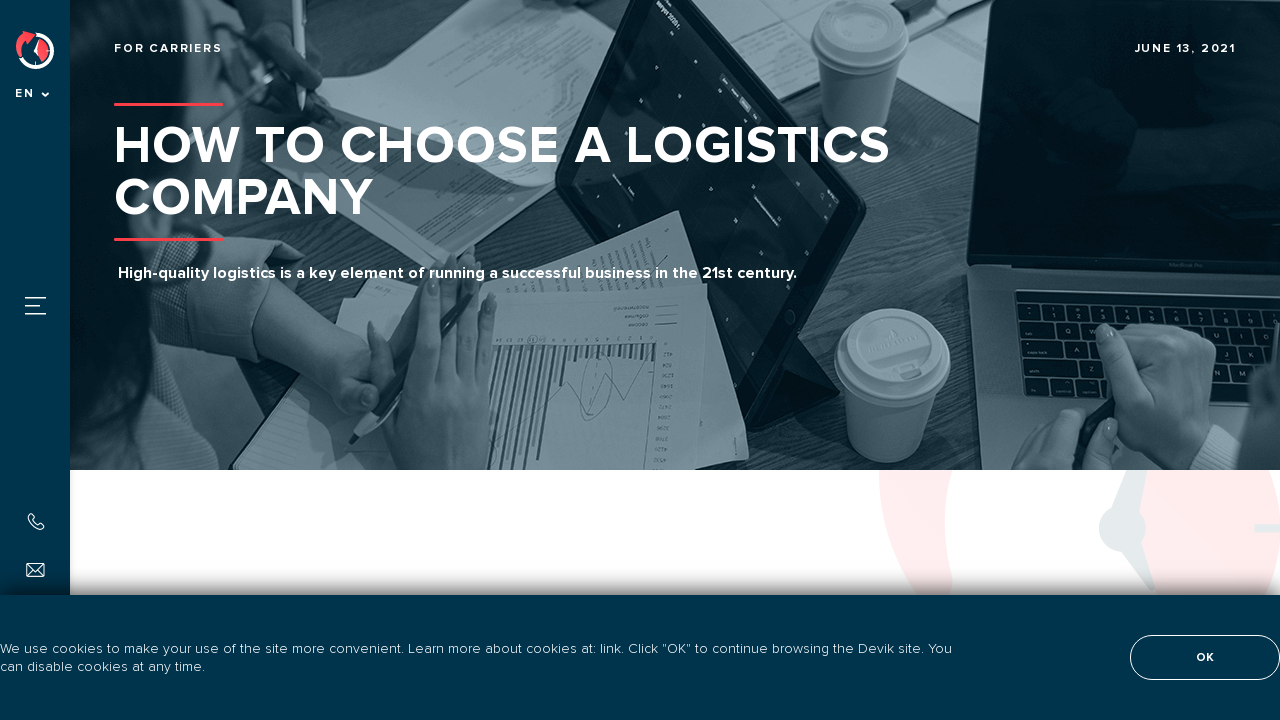

--- FILE ---
content_type: text/html; charset=UTF-8
request_url: https://devik.com.ua/en/blog/yak-vibrati-transportnu-kompaniyu-dlya-miznarodnogo-perevezennya
body_size: 12183
content:
<!DOCTYPE html>
<html lang="en">
  <head>
    <base href="./">
    <meta charset="utf-8">
    <meta http-equiv="X-UA-Compatible" content="IE=edge">
    <meta name="viewport" content="width=device-width, initial-scale=1.0, shrink-to-fit=no">
    <title>ᐉ How to choose a logistics company - Devik</title>
    <meta data-vue-meta="1" name="keywords" content="">
    <meta data-vue-meta="1" name="description" content="">
    <meta http-equiv="content-language" name="site-language" content="en">
    <meta property="og:type" content="article"/>
		<meta property="og:image" content="https://devik.com.ua/storage/post/image/32c2f241a90d7a21acc08eb4adec0ae1zRRK5dSvSe9zq11w.png"/>
	
<!-- Facebook Meta -->
<meta property="fb:app_id" content="569561286532601"/>
<meta property="og:url" content="https://devik.com.ua/en/blog/yak-vibrati-transportnu-kompaniyu-dlya-miznarodnogo-perevezennya"/>
<meta property="og:title" content="ᐉ How to choose a logistics company - Devik"/>
<meta property="og:site_name" content="ᐉ Devik"/>
<meta property="og:description" content=""/>

<!-- Twitter Meta -->
<meta name="twitter:card" content="summary_large_image">
<meta name="twitter:site" content="">
<meta name="twitter:url" content="https://devik.com.ua/en/blog/yak-vibrati-transportnu-kompaniyu-dlya-miznarodnogo-perevezennya"/>
<meta name="twitter:creator" content="">
<meta name="twitter:title" content="ᐉ How to choose a logistics company - Devik">
<meta name="twitter:description" content="">
<meta name="twitter:image" content="https://devik.com.ua/storage/3/20210730141406banner-no-mask.png">

    <!-- CSRF Token -->
    <meta name="csrf-token" content="4JZwaT6NO3scl4rA4do855e2kaWZXs08ArxvVffg">
    <!-- Global site tag (gtag.js) - Google Analytics -->
<script async src="https://www.googletagmanager.com/gtag/js?id=G-S5P29TKGT0"></script>
<script>
  window.dataLayer = window.dataLayer || [];
  function gtag(){dataLayer.push(arguments);}
  gtag('js', new Date());

  gtag('config', 'G-S5P29TKGT0');
</script>

<!-- Google Tag Manager (noscript) -->
<noscript><iframe src="https://www.googletagmanager.com/ns.html?id=G-S5P29TKGT0"
                  height="0" width="0" style="display:none;visibility:hidden"></iframe></noscript>
<!-- End Google Tag Manager (noscript) -->

<!-- Meta Pixel Code -->
<script>
!function(f,b,e,v,n,t,s)
{if(f.fbq)return;n=f.fbq=function(){n.callMethod?
n.callMethod.apply(n,arguments):n.queue.push(arguments)};
if(!f._fbq)f._fbq=n;n.push=n;n.loaded=!0;n.version='2.0';
n.queue=[];t=b.createElement(e);t.async=!0;
t.src=v;s=b.getElementsByTagName(e)[0];
s.parentNode.insertBefore(t,s)}(window, document,'script',
'https://connect.facebook.net/en_US/fbevents.js');
fbq('init', '852428021545358');
fbq('track', 'PageView');
</script>
<noscript><img height="1" width="1" style="display:none"
src="https://www.facebook.com/tr?id=852428021545358&ev=PageView&noscript=1"
/></noscript>
<!-- End Meta Pixel Code -->

<meta name="facebook-domain-verification" content="il6ld9hrjkpm98g33t01l3893xz12b"/>    <link rel='alternate' hreflang='uk' href='https://devik.com.ua/blog/yak-vibrati-transportnu-kompaniyu-dlya-miznarodnogo-perevezennya' /><link rel='alternate' hreflang='en' href='https://devik.com.ua/en/blog/yak-vibrati-transportnu-kompaniyu-dlya-miznarodnogo-perevezennya' />
    <link rel="canonical" href="https://devik.com.ua/en/blog/yak-vibrati-transportnu-kompaniyu-dlya-miznarodnogo-perevezennya" />
    <link rel="shortcut icon" type="image/x-icon" href="/img/favicon/Devik_fav-icon_180x180.png"/>

    <meta name="msapplication-TileColor" content="#ffffff">
    <meta name="msapplication-TileImage" content="/img/favicon/Devik_fav-icon_144x144.png">
    <meta name="theme-color" content="#ffffff">
    <!-- Main styles for this application-->
    <link href="https://devik.com.ua/css/devik.css" rel="preload" as="style">
    <link href="https://devik.com.ua/css/devik.css" rel="stylesheet">
        <script type='application/ld+json'>
{
    "@context": "http://www.schema.org",
    "@type": "Organization",
    "name": "Devik",
    "url": "https://devik.ua/",
    "address": {
        "@type": "PostalAddress",
        "streetAddress": "вул. Зелена, 256",
        "addressLocality": "Львів",
        "postalCode": "79000",
        "addressCountry": "Україна"
    },
    "contactPoint": {
        "@type": "ContactPoint",
        "telephone": "+ 38 097 004 08 05"
    }
}
</script>  </head>

  <body>
    <!-- Mobile MENU start -->
<div class="modile_menu_bar m_hide l_hide xl_hide">
    <a href="https://devik.com.ua/en">
        <img src="/img/logo.svg" class="logo" alt="Девік">
    </a>

    <div class="buttons">
        <div class="lang">
            <span>EN</span>

            <div class="drop">
                <a class='nav-link' href='https://devik.com.ua/blog/yak-vibrati-transportnu-kompaniyu-dlya-miznarodnogo-perevezennya'><span>UK</span></a>
            </div>
        </div>

        <button>
            <img src="/img/icons/mail.svg" alt="Mail" class="phone_mail">
        </button>

        <button class="call_modal" data-id="get_call">
            <img src="/img/icons/phone.svg" alt="Phone" class="phone_mail">
        </button>

        <button class="burger">
            <img src="/img/icons/burger.svg" alt="Burger" class="burger">
            <img src="/img/icons/close_burger.svg" alt="Close burger" class="close_burger">
        </button>
    </div>
</div>
<!-- Mobile MENU end -->

<!-- Desktop MENU start -->
<menu class="">
    <div class="vertical_bar s_hide">
        <div class="log_lang">
            <a href="https://devik.com.ua/en">
                <img src="/img/logo.svg" alt="Devik logo" class="logo">
            </a>

            <div class="lang">
                <span>EN</span>

                <div class="drop">
                    <a class='nav-link' href='https://devik.com.ua/blog/yak-vibrati-transportnu-kompaniyu-dlya-miznarodnogo-perevezennya'><span>UK</span></a>
                </div>
            </div>
        </div>

        <div class="open_close_menu">
            <img src="/img/icons/burger.svg" alt="Menu" class="burger hover_tr">

            <img src="/img/icons/close_burger.svg" alt="Menu" class="close_burger hover_tr">
        </div>

        <div class="contacts_wrap">
            <a href="tel:0 800 300 866" class="block">
                <img src="/img/icons/phone.svg" alt="0 800 300 866" class="phone_mail hover_tr">
            </a>

            <a href="mailto:board@devik.com.ua" class="block">
                <img src="/img/icons/mail.svg" alt="board@devik.com.ua" class="phone_mail hover_tr">
            </a>

            <div class="divider"></div>

            <div class="social_links">
                <a href="https://www.instagram.com/logistics_company_devik/" target="_blank" rel="nofollow noopener" aria-label="Instagram link">
                    <img src="/img/icons/is.svg" alt="https://www.instagram.com/logistics_company_devik/" class="hover_tr">
                </a>

                <a href="https://www.facebook.com/devik.com.ua" target="_blank" rel="nofollow noopener" aria-label="Facebook link">
                    <img src="/img/icons/fb.svg" alt="https://www.facebook.com/devik.com.ua" class="hover_tr">
                </a>

                <a href="https://t.me/deviksl" target="_blank" rel="nofollow noopener" aria-label="Telegram contact">
                    <img src="/img/icons/telegram_white.svg" alt="Telegram">
                </a>

                <a href="viber://chat?number=+380673137615" target="_blank" rel="nofollow noopener" aria-label="Viber contact">
                    <img src="/img/icons/viber_white.svg" alt="Viber">
                </a>

                <a href="https://wa.me/380673137615" target="_blank" rel="nofollow noopener" aria-label="Whatsapp contact">
                    <img src="/img/icons/whatsapp_white.svg" alt="Whatsapp">
                </a>
            </div>
        </div>
    </div>

    <div class="container">
        <div class="row">
            <div class="col_xl_12">
                <div class="df inner">
                    <div class="main_links">
                        <a href="https://devik.com.ua/en" class="hover_tr">Main page</a>
<a href="https://devik.com.ua/en/about" class="hover_tr">About us</a>
<a href="https://devik.com.ua/en/services" class="hover_tr">Services</a>
<a href="https://devik.com.ua/en/cargo-owners" class="hover_tr">For cargo owners</a>
<a href="https://devik.com.ua/en/carriers" class="hover_tr">For carriers</a>
<a href="https://devik.com.ua/en/contacts" class="hover_tr">Contacts</a>
<a href="https://devik.com.ua/en/vacancies" class="hover_tr">Vacancies</a>
<a href="https://devik.com.ua/en/share" class="hover_tr">PROMOTIONS</a>
<a href="https://devik.com.ua/en/blog" class="hover_tr">Blog</a>                    </div>

                    <div class="divider"></div>

                    <div class="secondary_block">
                        <p class="title">Services</p>

                        <div class="groups_wrap">
                            <div class="group s_hide">
                                <div class="line hover_tr with_group" data-id="g1">Transportation services</div>
                                <a href="https://devik.com.ua/en/services/brokerage" class="line hover_tr no_after">Customs brokerage services</a>
                                <div class="line hover_tr with_group" data-id="g2">Warehouse logistics</div>
                                <div class="line hover_tr with_group" data-id="g3">By type of transport</div>
                            </div>

                            <div class="group m_hide l_hide xl_hide">
                                <div class="line no_after">Transportation services</div>
                                <a href="https://devik.com.ua/en/services/brokerage" class="line no_after">Customs brokerage services</a>
                                <div class="line no_after">Warehouse logistics</div>
                                <div class="line no_after">By type of transport</div>
                            </div>

                            <div class="links s_hide" data-id="g1">
                                <a href="https://devik.com.ua/en/services/transportation-ukraine" class="hover_tr">Transportation in Ukraine</a>
                                <a href="https://devik.com.ua/en/services/international-transportation" class="hover_tr">International transportation</a>
                                <a href="https://devik.com.ua/en/services/transportation-groupage" class="hover_tr">Transportation of assorted cargo</a>
                            </div>

                            <div class="links s_hide" data-id="g2">
                                <a href="https://devik.com.ua/en/services/fulfillment" class="hover_tr">Fulfillment</a>
                                <a href="https://devik.com.ua/en/services/cross-docking" class="hover_tr">Cross-docking</a>
                            </div>

                            <div class="links s_hide" data-id="g3">
                                <a href="https://devik.com.ua/en/services/trucking" class="hover_tr">Motor transportation</a>
                                <a href="https://devik.com.ua/en/services/rail-transportation" class="hover_tr">Rail transportation</a>
                                <a href="https://devik.com.ua/en/services/air-transportation" class="hover_tr">Air transportation</a>
                                <a href="https://devik.com.ua/en/services/sea-transportation" class="hover_tr">Sea transportation</a>
                            </div>
                        </div>

                        <div class="bottom_cards df s_hide">
                            <button class="card call_modal" data-id="get_service">
                                <svg xmlns="http://www.w3.org/2000/svg" width="55" height="55" viewBox="0 0 55 55">
                                    <g><g><g><g><g><path fill="#fff" d="M19.44 8.674a7.678 7.678 0 0 1-.002 10.858l-5.429 5.429-5.429-5.429A7.678 7.678 0 1 1 19.44 8.674zm2.035 12.894a10.49 10.49 0 0 0 3.092-7.465c0-2.799-1.112-5.483-3.091-7.463-4.122-4.123-10.806-4.124-14.93-.002-4.123 4.122-4.124 10.807-.002 14.93l7.465 7.465z"/></g></g><g><g><path fill="#fff" d="M14.01 12.183a1.922 1.922 0 0 1 1.92 1.918 1.92 1.92 0 1 1-1.92-1.92zm4.8 1.917a4.8 4.8 0 1 0-9.6 0 4.8 4.8 0 0 0 9.6 0z"/></g></g><g><g><path fill="#fff" d="M41.517 45.223a4.8 4.8 0 1 1 6.788.001l-3.393 3.393-3.394-3.393zm8.825 2.037a7.678 7.678 0 1 0-10.859 0l5.429 5.429z"/></g></g><g><g><path fill="#fff" d="M37.907 52.684H21.835a9.267 9.267 0 0 1 0-18.531h5.342a2.858 2.858 0 0 0 0-5.715h-5.586v-2.879h5.586a5.736 5.736 0 0 1 5.734 5.74 5.736 5.736 0 0 1-5.734 5.734h-5.342a6.386 6.386 0 0 0 0 12.773h16.071v2.879z"/></g></g></g><g/></g></g>
                                </svg>
                                <p>Order transportation</p>
                            </button>

                            <button class="card call_modal" data-id="contact_us_modal">
                                <svg xmlns="http://www.w3.org/2000/svg" width="55" height="55" viewBox="0 0 55 55">
                                    <g><g><g><g/></g><g><g><path fill="#fff" d="M47.194 41.447a4.01 4.01 0 0 1-4.005 4.004 4.008 4.008 0 0 1-4.004-4.004 4.01 4.01 0 0 1 4.004-4.005 4.01 4.01 0 0 1 4.005 4.005zm-9.061 4.004H23.838a6.48 6.48 0 0 0 1.277-2.778h11.741a6.48 6.48 0 0 0 1.277 2.778zm-15.344-4.004a4.008 4.008 0 0 1-4.004 4.004 4.009 4.009 0 0 1-4.005-4.004 4.01 4.01 0 0 1 4.005-4.005 4.01 4.01 0 0 1 4.004 4.005zm28.762-10.823l-12.367.011v-7.138h5.24zm2.194-1.256L42.823 18.431a2.962 2.962 0 0 0-2.09-.87h-15.33v2.45h4.358v13.072h2.45V20.011h8.509c.137 0 .27.055.367.151l.885.885h-3.141a2.1 2.1 0 0 0-2.097 2.097v7.844c0 1.156.941 2.096 2.097 2.096H51.55v6.617a.519.519 0 0 1-.517.518h-1.515a6.405 6.405 0 0 0-2.467-3.941 6.4 6.4 0 0 0-4.781-1.219 6.486 6.486 0 0 0-5.412 5.16h-11.74c-.645-3.355-3.836-5.648-7.248-5.16a6.484 6.484 0 0 0-5.411 5.16H10.94a.52.52 0 0 1-.518-.518v-8.195H7.969v8.198a2.97 2.97 0 0 0 2.968 2.967h1.513a6.47 6.47 0 0 0 1.277 2.778H1v2.45h42.189c3.076-.008 5.742-2.235 6.325-5.23h1.519A2.97 2.97 0 0 0 54 39.702v-9.586c0-.27-.092-.535-.255-.748z"/></g><g><path fill="#fff" d="M12.684 9.552c5.092 0 9.234 4.142 9.234 9.234s-4.142 9.234-9.234 9.234-9.235-4.142-9.235-9.234 4.143-9.234 9.235-9.234zm0 20.917c6.442 0 11.684-5.241 11.684-11.684 0-6.442-5.242-11.684-11.684-11.684C6.242 7.101 1 12.343 1 18.786c0 6.442 5.242 11.683 11.684 11.683z"/></g><g><path fill="#fff" d="M10.63 19.77l.25-.25a2.532 2.532 0 0 1-.747-1.803c0-.681.266-1.321.748-1.803a2.532 2.532 0 0 1 1.802-.746h.001c.681 0 1.321.265 1.802.747a2.553 2.553 0 0 1 0 3.606l-1.803 1.802-1.802-1.802zm2.053 5.015l3.534-3.533a5.003 5.003 0 0 0 0-7.067 5.004 5.004 0 0 0-7.066 0 5.003 5.003 0 0 0-.001 7.067z"/></g></g></g></g>
                                </svg>
                                <p>Provide free transport</p>
                            </button>

                            <button data-id="sorry2" class="card call_modal">
                                <svg xmlns="http://www.w3.org/2000/svg" width="55" height="55" viewBox="0 0 55 55">
                                    <g><g><g><g/></g><g><g><g/></g><g><g><path fill="#fff" d="M34.48 48.203a1.052 1.052 0 1 1 0 2.105 1.052 1.052 0 0 1 0-2.105zm7.876-11.369l-.003 11.199h-4.609a3.45 3.45 0 0 0-1.49-1.782 3.476 3.476 0 0 0-5.034 1.782h-1.577V36.834zm4.246 7.576h3.325v3.626h-.819a3.497 3.497 0 0 0-3.267-2.273c-.357.002-.711.06-1.049.169v-6.069h.588v3.326c0 .673.548 1.221 1.222 1.221zm-1.808 4.848a1.053 1.053 0 0 1 2.104-.002 1.054 1.054 0 0 1-1.051 1.049h-.096a1.052 1.052 0 0 1-.957-1.047zm3.032-7.284V39.87h.296l1.052 2.104zm4.422.676l-2.276-4.551a1.216 1.216 0 0 0-1.093-.675h-4.081v-1.81c0-.674-.548-1.222-1.222-1.222H28.419c-.673 0-1.221.548-1.221 1.222v13.641c0 .674.548 1.222 1.221 1.222h2.799a3.49 3.49 0 0 0 4.127 2.158 3.48 3.48 0 0 0 2.397-2.158h4.84a3.489 3.489 0 0 0 4.127 2.158 3.48 3.48 0 0 0 2.397-2.158h2.041c.674 0 1.222-.548 1.222-1.222v-6.053a1.212 1.212 0 0 0-.121-.552z"/></g><g><path fill="#fff" d="M32.229 17.708a1.314 1.314 0 0 0-.754-.237h-4.901c-.52 0-.992.307-1.203.783l-.378.852h-.644a9.123 9.123 0 0 1-6.433-2.678l-2.861-2.864h23.218a7.893 7.893 0 0 1 3.077.634h-4.645v2.634h8.1l1.592 1.592a.378.378 0 0 1 .101.375l-.024.061c-.06.149-.212.22-.374.245H32.752a1.32 1.32 0 0 0-.523-1.397zm-3.284 2.397l-3.703 5.293-.141-.047 2.329-5.246zm-1.333-9.173l-.975-3.9 2.473 3.9zm-10.969.002h-3.449V5.398h1.789zm29.463 10.804a3.039 3.039 0 0 0 3.035-3.028 3.056 3.056 0 0 0-.891-2.153l-2.53-2.532a10.512 10.512 0 0 0-7.445-3.091h-6.06l-3.698-5.917a1.31 1.31 0 0 0-1.117-.619h-2.453c-.351 0-.68.136-.929.384a1.305 1.305 0 0 0-.348 1.252l1.225 4.9h-5.502l-2.169-7.232a1.324 1.324 0 0 0-1.26-.938H11.88c-.375.013-.683.133-.934.38-.25.248-.389.578-.391.937v8.17l.008.5h.095c.064.158.159.305.283.432l5.105 5.105a11.773 11.773 0 0 0 7.777 3.435l-1.723 3.88a1.318 1.318 0 0 0 .668 1.737l2.568.864a1.328 1.328 0 0 0 1.496-.495l4.183-5.971z"/></g><g><path fill="#fff" d="M20.253 41.69l-2.722 7.622a4.76 4.76 0 0 0-.754.622.948.948 0 0 1-.631.366.945.945 0 0 1-.706-.188 1.154 1.154 0 0 1-.211-.217 3.716 3.716 0 0 0-1.275-.87v-9.434zm-2.273-3.333l-4.86-1.621a1.232 1.232 0 0 0-.771.003l-4.86 1.62.964-5.301h8.564zm-5.54-7.739v-.587h.588v.587zm-.926 8.972v9.44a3.814 3.814 0 0 0-1.295.902.95.95 0 0 1-.635.367.948.948 0 0 1-.71-.191 1.286 1.286 0 0 1-.219-.226 4.899 4.899 0 0 0-.718-.576L5.216 41.69zm10.302 10.336l-.023-.028a3.505 3.505 0 0 0-1.536-.959l2.716-7.604a1.23 1.23 0 0 0-.767-1.567l-1.581-.528-1.384-7.619c-.105-.578-.608-1-1.198-1.003h-2.572V28.81c0-.673-.548-1.221-1.221-1.221h-3.03c-.674 0-1.221.548-1.221 1.221v1.808H7.431a1.222 1.222 0 0 0-1.195 1.003l-1.388 7.618-1.587.529a1.23 1.23 0 0 0-.763 1.569l2.715 7.603a3.564 3.564 0 0 0-1.556.986c-.189.237-.47.376-.774.381l-.455.008v2.437l.466-.003a3.431 3.431 0 0 0 2.515-1.133 1 1 0 0 1 .769-.381c.064-.02.17.013.253.041l.019.009c.191.094.362.219.503.364a3.463 3.463 0 0 0 2.505 1.097 3.432 3.432 0 0 0 2.52-1.14.958.958 0 0 1 1.543.03 3.413 3.413 0 0 0 2.498 1.11 3.446 3.446 0 0 0 2.494-1.088c.125-.129.266-.238.422-.326l.076-.002.068-.067a.752.752 0 0 1 .212-.032c.302.005.583.144.792.405a3.412 3.412 0 0 0 2.493 1.11l.466.003v-2.437l-.456-.008a1 1 0 0 1-.77-.378z"/></g></g></g></g></g>
                                </svg>
                                <p>Calculate the route </p>
                            </button>

                            <button class="card call_modal" data-id="sorry2">
                                <svg xmlns="http://www.w3.org/2000/svg" width="55" height="55" viewBox="0 0 55 55">
                                    <g><g><g><g><path fill="#fff" d="M52.165 9.121v25.947H2.835V9.121c0-.638.519-1.157 1.157-1.157h47.016c.638 0 1.157.519 1.157 1.157zm0 27.907v2.013a1.16 1.16 0 0 1-1.157 1.157H3.992a1.16 1.16 0 0 1-1.157-1.157v-2.013zm-30.056 7.444l.926-2.315h8.93l.927 2.315zm-5.597 2.564v-.604h21.976v.604zM51.008 6.004H3.992A3.125 3.125 0 0 0 .875 9.121v29.92a3.125 3.125 0 0 0 3.117 3.116h16.932l-.927 2.315h-4.465a.98.98 0 0 0-.979.98v1.584H9.549a.981.981 0 0 0 0 1.96h35.902a.981.981 0 0 0 0-1.96h-5.004v-1.584a.98.98 0 0 0-.979-.98h-4.465l-.927-2.315h16.932a3.125 3.125 0 0 0 3.117-3.116V9.121a3.125 3.125 0 0 0-3.117-3.117z"/></g><g><path fill="#fff" d="M30.179 17.85a3.55 3.55 0 0 0-.24-4.893 3.547 3.547 0 0 0-5.01.132 3.546 3.546 0 0 0-.106 4.764 5.268 5.268 0 0 0-2.215 2.606 5.81 5.81 0 0 1-.89-4.164 5.817 5.817 0 0 1 2.359-3.81 5.814 5.814 0 0 1 3.418-1.102h.011c1.561 0 3.029.608 4.135 1.711a5.818 5.818 0 0 1 1.717 4.138 5.808 5.808 0 0 1-.964 3.225 5.266 5.266 0 0 0-2.215-2.607zm-2.469 1.234a3.302 3.302 0 0 1 3.072 3.007 5.861 5.861 0 0 1-6.564 0c.151-1.777 1.704-3.112 3.492-3.007zm-.21-5.136c.874 0 1.585.711 1.585 1.584 0 .874-.711 1.585-1.585 1.585a1.59 1.59 0 0 1-1.585-1.585c0-.873.711-1.584 1.585-1.584zm0-4.525c-4.312 0-7.818 3.508-7.818 7.819.005 4.306 3.511 7.814 7.818 7.819 4.312 0 7.818-3.508 7.818-7.819S31.812 9.423 27.5 9.423z"/></g><g><path fill="#fff" d="M32.629 26.52H22.371a.98.98 0 0 0 0 1.96h10.258a.98.98 0 0 0 0-1.96z"/></g><g><path fill="#fff" d="M25.061 32.504v-.605h4.878v.605zm5.858-2.565h-6.838a.98.98 0 0 0-.98.98v2.565c0 .54.439.98.98.98h6.838a.98.98 0 0 0 .98-.98v-2.565a.98.98 0 0 0-.98-.98z"/></g></g><g/></g></g>
                                </svg>
                                <p>Log in to your personal account</p>
                            </button>
                        </div>

                        <div class="bottom_cards df s_show m_hide l_hide xl_hide">
                            <div class="swiper-container main_buttons_swiper">
                                <div class="swiper-wrapper">
                                    <div class="swiper-slide">
                                        <button class="card call_modal" data-id="get_service">
                                            <svg xmlns="http://www.w3.org/2000/svg" width="55" height="55" viewBox="0 0 55 55">
                                                <g><g><g><g><g><path fill="#fff" d="M19.44 8.674a7.678 7.678 0 0 1-.002 10.858l-5.429 5.429-5.429-5.429A7.678 7.678 0 1 1 19.44 8.674zm2.035 12.894a10.49 10.49 0 0 0 3.092-7.465c0-2.799-1.112-5.483-3.091-7.463-4.122-4.123-10.806-4.124-14.93-.002-4.123 4.122-4.124 10.807-.002 14.93l7.465 7.465z"></path></g></g><g><g><path fill="#fff" d="M14.01 12.183a1.922 1.922 0 0 1 1.92 1.918 1.92 1.92 0 1 1-1.92-1.92zm4.8 1.917a4.8 4.8 0 1 0-9.6 0 4.8 4.8 0 0 0 9.6 0z"></path></g></g><g><g><path fill="#fff" d="M41.517 45.223a4.8 4.8 0 1 1 6.788.001l-3.393 3.393-3.394-3.393zm8.825 2.037a7.678 7.678 0 1 0-10.859 0l5.429 5.429z"></path></g></g><g><g><path fill="#fff" d="M37.907 52.684H21.835a9.267 9.267 0 0 1 0-18.531h5.342a2.858 2.858 0 0 0 0-5.715h-5.586v-2.879h5.586a5.736 5.736 0 0 1 5.734 5.74 5.736 5.736 0 0 1-5.734 5.734h-5.342a6.386 6.386 0 0 0 0 12.773h16.071v2.879z"></path></g></g></g><g></g></g></g>
                                            </svg>
                                            <p>Order transportation</p>
                                        </button>
                                    </div>

                                    <div class="swiper-slide">
                                        <button class="card call_modal" data-id="contact_us_modal">
                                            <svg xmlns="http://www.w3.org/2000/svg" width="55" height="55" viewBox="0 0 55 55">
                                                <g><g><g><g></g></g><g><g><path fill="#fff" d="M47.194 41.447a4.01 4.01 0 0 1-4.005 4.004 4.008 4.008 0 0 1-4.004-4.004 4.01 4.01 0 0 1 4.004-4.005 4.01 4.01 0 0 1 4.005 4.005zm-9.061 4.004H23.838a6.48 6.48 0 0 0 1.277-2.778h11.741a6.48 6.48 0 0 0 1.277 2.778zm-15.344-4.004a4.008 4.008 0 0 1-4.004 4.004 4.009 4.009 0 0 1-4.005-4.004 4.01 4.01 0 0 1 4.005-4.005 4.01 4.01 0 0 1 4.004 4.005zm28.762-10.823l-12.367.011v-7.138h5.24zm2.194-1.256L42.823 18.431a2.962 2.962 0 0 0-2.09-.87h-15.33v2.45h4.358v13.072h2.45V20.011h8.509c.137 0 .27.055.367.151l.885.885h-3.141a2.1 2.1 0 0 0-2.097 2.097v7.844c0 1.156.941 2.096 2.097 2.096H51.55v6.617a.519.519 0 0 1-.517.518h-1.515a6.405 6.405 0 0 0-2.467-3.941 6.4 6.4 0 0 0-4.781-1.219 6.486 6.486 0 0 0-5.412 5.16h-11.74c-.645-3.355-3.836-5.648-7.248-5.16a6.484 6.484 0 0 0-5.411 5.16H10.94a.52.52 0 0 1-.518-.518v-8.195H7.969v8.198a2.97 2.97 0 0 0 2.968 2.967h1.513a6.47 6.47 0 0 0 1.277 2.778H1v2.45h42.189c3.076-.008 5.742-2.235 6.325-5.23h1.519A2.97 2.97 0 0 0 54 39.702v-9.586c0-.27-.092-.535-.255-.748z"></path></g><g><path fill="#fff" d="M12.684 9.552c5.092 0 9.234 4.142 9.234 9.234s-4.142 9.234-9.234 9.234-9.235-4.142-9.235-9.234 4.143-9.234 9.235-9.234zm0 20.917c6.442 0 11.684-5.241 11.684-11.684 0-6.442-5.242-11.684-11.684-11.684C6.242 7.101 1 12.343 1 18.786c0 6.442 5.242 11.683 11.684 11.683z"></path></g><g><path fill="#fff" d="M10.63 19.77l.25-.25a2.532 2.532 0 0 1-.747-1.803c0-.681.266-1.321.748-1.803a2.532 2.532 0 0 1 1.802-.746h.001c.681 0 1.321.265 1.802.747a2.553 2.553 0 0 1 0 3.606l-1.803 1.802-1.802-1.802zm2.053 5.015l3.534-3.533a5.003 5.003 0 0 0 0-7.067 5.004 5.004 0 0 0-7.066 0 5.003 5.003 0 0 0-.001 7.067z"></path></g></g></g></g>
                                            </svg>
                                            <p>Provide free transport</p>
                                        </button>
                                    </div>
                                    <div class="swiper-slide">
                                        <button data-id="sorry2" class="card call_modal">
                                            <svg xmlns="http://www.w3.org/2000/svg" width="55" height="55" viewBox="0 0 55 55">
                                                <g><g><g><g></g></g><g><g><g></g></g><g><g><path fill="#fff" d="M34.48 48.203a1.052 1.052 0 1 1 0 2.105 1.052 1.052 0 0 1 0-2.105zm7.876-11.369l-.003 11.199h-4.609a3.45 3.45 0 0 0-1.49-1.782 3.476 3.476 0 0 0-5.034 1.782h-1.577V36.834zm4.246 7.576h3.325v3.626h-.819a3.497 3.497 0 0 0-3.267-2.273c-.357.002-.711.06-1.049.169v-6.069h.588v3.326c0 .673.548 1.221 1.222 1.221zm-1.808 4.848a1.053 1.053 0 0 1 2.104-.002 1.054 1.054 0 0 1-1.051 1.049h-.096a1.052 1.052 0 0 1-.957-1.047zm3.032-7.284V39.87h.296l1.052 2.104zm4.422.676l-2.276-4.551a1.216 1.216 0 0 0-1.093-.675h-4.081v-1.81c0-.674-.548-1.222-1.222-1.222H28.419c-.673 0-1.221.548-1.221 1.222v13.641c0 .674.548 1.222 1.221 1.222h2.799a3.49 3.49 0 0 0 4.127 2.158 3.48 3.48 0 0 0 2.397-2.158h4.84a3.489 3.489 0 0 0 4.127 2.158 3.48 3.48 0 0 0 2.397-2.158h2.041c.674 0 1.222-.548 1.222-1.222v-6.053a1.212 1.212 0 0 0-.121-.552z"></path></g><g><path fill="#fff" d="M32.229 17.708a1.314 1.314 0 0 0-.754-.237h-4.901c-.52 0-.992.307-1.203.783l-.378.852h-.644a9.123 9.123 0 0 1-6.433-2.678l-2.861-2.864h23.218a7.893 7.893 0 0 1 3.077.634h-4.645v2.634h8.1l1.592 1.592a.378.378 0 0 1 .101.375l-.024.061c-.06.149-.212.22-.374.245H32.752a1.32 1.32 0 0 0-.523-1.397zm-3.284 2.397l-3.703 5.293-.141-.047 2.329-5.246zm-1.333-9.173l-.975-3.9 2.473 3.9zm-10.969.002h-3.449V5.398h1.789zm29.463 10.804a3.039 3.039 0 0 0 3.035-3.028 3.056 3.056 0 0 0-.891-2.153l-2.53-2.532a10.512 10.512 0 0 0-7.445-3.091h-6.06l-3.698-5.917a1.31 1.31 0 0 0-1.117-.619h-2.453c-.351 0-.68.136-.929.384a1.305 1.305 0 0 0-.348 1.252l1.225 4.9h-5.502l-2.169-7.232a1.324 1.324 0 0 0-1.26-.938H11.88c-.375.013-.683.133-.934.38-.25.248-.389.578-.391.937v8.17l.008.5h.095c.064.158.159.305.283.432l5.105 5.105a11.773 11.773 0 0 0 7.777 3.435l-1.723 3.88a1.318 1.318 0 0 0 .668 1.737l2.568.864a1.328 1.328 0 0 0 1.496-.495l4.183-5.971z"></path></g><g><path fill="#fff" d="M20.253 41.69l-2.722 7.622a4.76 4.76 0 0 0-.754.622.948.948 0 0 1-.631.366.945.945 0 0 1-.706-.188 1.154 1.154 0 0 1-.211-.217 3.716 3.716 0 0 0-1.275-.87v-9.434zm-2.273-3.333l-4.86-1.621a1.232 1.232 0 0 0-.771.003l-4.86 1.62.964-5.301h8.564zm-5.54-7.739v-.587h.588v.587zm-.926 8.972v9.44a3.814 3.814 0 0 0-1.295.902.95.95 0 0 1-.635.367.948.948 0 0 1-.71-.191 1.286 1.286 0 0 1-.219-.226 4.899 4.899 0 0 0-.718-.576L5.216 41.69zm10.302 10.336l-.023-.028a3.505 3.505 0 0 0-1.536-.959l2.716-7.604a1.23 1.23 0 0 0-.767-1.567l-1.581-.528-1.384-7.619c-.105-.578-.608-1-1.198-1.003h-2.572V28.81c0-.673-.548-1.221-1.221-1.221h-3.03c-.674 0-1.221.548-1.221 1.221v1.808H7.431a1.222 1.222 0 0 0-1.195 1.003l-1.388 7.618-1.587.529a1.23 1.23 0 0 0-.763 1.569l2.715 7.603a3.564 3.564 0 0 0-1.556.986c-.189.237-.47.376-.774.381l-.455.008v2.437l.466-.003a3.431 3.431 0 0 0 2.515-1.133 1 1 0 0 1 .769-.381c.064-.02.17.013.253.041l.019.009c.191.094.362.219.503.364a3.463 3.463 0 0 0 2.505 1.097 3.432 3.432 0 0 0 2.52-1.14.958.958 0 0 1 1.543.03 3.413 3.413 0 0 0 2.498 1.11 3.446 3.446 0 0 0 2.494-1.088c.125-.129.266-.238.422-.326l.076-.002.068-.067a.752.752 0 0 1 .212-.032c.302.005.583.144.792.405a3.412 3.412 0 0 0 2.493 1.11l.466.003v-2.437l-.456-.008a1 1 0 0 1-.77-.378z"></path></g></g></g></g></g>
                                            </svg>
                                            <p>Calculate the route </p>
                                        </button>
                                    </div>

                                    <div class="swiper-slide">
                                        <button class="card call_modal" data-id="sorry2">
                                            <svg xmlns="http://www.w3.org/2000/svg" width="55" height="55" viewBox="0 0 55 55">
                                                <g><g><g><g><path fill="#fff" d="M52.165 9.121v25.947H2.835V9.121c0-.638.519-1.157 1.157-1.157h47.016c.638 0 1.157.519 1.157 1.157zm0 27.907v2.013a1.16 1.16 0 0 1-1.157 1.157H3.992a1.16 1.16 0 0 1-1.157-1.157v-2.013zm-30.056 7.444l.926-2.315h8.93l.927 2.315zm-5.597 2.564v-.604h21.976v.604zM51.008 6.004H3.992A3.125 3.125 0 0 0 .875 9.121v29.92a3.125 3.125 0 0 0 3.117 3.116h16.932l-.927 2.315h-4.465a.98.98 0 0 0-.979.98v1.584H9.549a.981.981 0 0 0 0 1.96h35.902a.981.981 0 0 0 0-1.96h-5.004v-1.584a.98.98 0 0 0-.979-.98h-4.465l-.927-2.315h16.932a3.125 3.125 0 0 0 3.117-3.116V9.121a3.125 3.125 0 0 0-3.117-3.117z"></path></g><g><path fill="#fff" d="M30.179 17.85a3.55 3.55 0 0 0-.24-4.893 3.547 3.547 0 0 0-5.01.132 3.546 3.546 0 0 0-.106 4.764 5.268 5.268 0 0 0-2.215 2.606 5.81 5.81 0 0 1-.89-4.164 5.817 5.817 0 0 1 2.359-3.81 5.814 5.814 0 0 1 3.418-1.102h.011c1.561 0 3.029.608 4.135 1.711a5.818 5.818 0 0 1 1.717 4.138 5.808 5.808 0 0 1-.964 3.225 5.266 5.266 0 0 0-2.215-2.607zm-2.469 1.234a3.302 3.302 0 0 1 3.072 3.007 5.861 5.861 0 0 1-6.564 0c.151-1.777 1.704-3.112 3.492-3.007zm-.21-5.136c.874 0 1.585.711 1.585 1.584 0 .874-.711 1.585-1.585 1.585a1.59 1.59 0 0 1-1.585-1.585c0-.873.711-1.584 1.585-1.584zm0-4.525c-4.312 0-7.818 3.508-7.818 7.819.005 4.306 3.511 7.814 7.818 7.819 4.312 0 7.818-3.508 7.818-7.819S31.812 9.423 27.5 9.423z"></path></g><g><path fill="#fff" d="M32.629 26.52H22.371a.98.98 0 0 0 0 1.96h10.258a.98.98 0 0 0 0-1.96z"></path></g><g><path fill="#fff" d="M25.061 32.504v-.605h4.878v.605zm5.858-2.565h-6.838a.98.98 0 0 0-.98.98v2.565c0 .54.439.98.98.98h6.838a.98.98 0 0 0 .98-.98v-2.565a.98.98 0 0 0-.98-.98z"></path></g></g><g></g></g></g>
                                            </svg>
                                            <p>Log in to your personal account</p>
                                        </button>
                                    </div>
                                </div>
                            </div>
                        </div>
                    </div>
                </div>
            </div>
        </div>
    </div>
</menu>
<!-- Desktop MENU end -->

<div class="cookies_wrap">
    <div class="container">
        <div class="row">
            <div class="col_12">
                <div class="df s_betwen">
                    <p>
                        We use cookies to make your use of the site more convenient. Learn more about cookies at: link. Click "OK" to continue browsing the Devik site. You can disable cookies at any time.
                    </p>

                    <button class="btn_transparent hover_tr">ok</button>
                </div>
            </div>
        </div>
    </div>
</div>

    	<main>
		<section class="padd article_top" style="background-image: url(/storage/post/image/32c2f241a90d7a21acc08eb4adec0ae1zRRK5dSvSe9zq11w.png);">
			<div class="container">
				<div class="row">
					<div class="col_12">
						<div class="df s_betwen">
							<p class="time_date">For carriers</p>
							<p class="time_date">June 13, 2021</p>
						</div>
					</div>

					<div class="col_xl_11">
						<h1 class="two_rad_lines">HOW TO CHOOSE A LOGISTICS COMPANY</h1>
					</div>

					<div class="col_xl_8">
						<p class="under_title">
							&nbsp;High-quality logistics is a key element of running a successful business in the 21st century.&nbsp;
						</p>
					</div>
				</div>
			</div>
		</section>

		<section class="padd article">
			<div class="container">
				<div class="row">
					<div class="col_xl_10 xl_offset_1 col_s_12">
						<article>
							<h4 style="margin: 100px 0px 40px; padding: 0px; outline: none; border: none; box-sizing: border-box; text-decoration: none; position: relative; cursor: default; margin-block: 0px; color: rgb(248, 62, 70); font-size: 22px; font-weight: 700; line-height: 22px; font-family: &quot;Proxima Nova&quot;; font-style: normal; font-variant-ligatures: normal; font-variant-caps: normal; letter-spacing: normal; orphans: 2; text-align: start; text-indent: 0px; text-transform: none; white-space: normal; widows: 2; word-spacing: 0px; -webkit-text-stroke-width: 0px; background-color: rgb(255, 255, 255);">Content</h4>

<p>&nbsp;</p>

<p style="margin: 0px; padding: 0px; outline: none; border: none; box-sizing: border-box; text-decoration: none; position: relative; cursor: default; margin-block: 0px; display: block; color: rgb(0, 51, 76); font-size: 16px; font-weight: 700; line-height: 24px;">1. How to make a choice</p>

<p style="margin: 15px 0px 0px; padding: 0px; outline: none; border: none; box-sizing: border-box; text-decoration: none; position: relative; cursor: default; margin-block: 0px; display: block; color: rgb(0, 51, 76); font-size: 16px; font-weight: 700; line-height: 24px;">2. Basic selection criteria</p>

<p style="margin: 15px 0px 0px; padding: 0px; outline: none; border: none; box-sizing: border-box; text-decoration: none; position: relative; cursor: default; margin-block: 0px; display: block; color: rgb(0, 51, 76); font-size: 16px; font-weight: 700; line-height: 24px;">&nbsp;</p>

<p><br />
A logistics company provides rational transportation that promote the company's profitability. &nbsp;</p>

<p>The level of profitability and success of the company determines the system of organization of transportation of goods and resources chosen by the company. Therefore, the right choice of a logistics company is an important factor of success in the competitive market.</p>

<p>There are numerous companies operating in the market that offer freight forwarding services. But how to choose a reliable long-term partner?</p>

<h4 style="margin: 100px 0px 40px; padding: 0px; outline: none; border: none; box-sizing: border-box; text-decoration: none; position: relative; cursor: default; margin-block: 0px; color: rgb(248, 62, 70); font-size: 22px; font-weight: 700; line-height: 22px; font-family: &quot;Proxima Nova&quot;; font-style: normal; font-variant-ligatures: normal; font-variant-caps: normal; letter-spacing: normal; orphans: 2; text-align: start; text-indent: 0px; text-transform: none; white-space: normal; widows: 2; word-spacing: 0px; -webkit-text-stroke-width: 0px; background-color: rgb(255, 255, 255);">When choosing a logistics company, you should pay attention to the following criteria: </h4>

<p>&nbsp;</p>

<p style="margin: 15px 0px 0px; padding: 0px; outline: none; border: none; box-sizing: border-box; text-decoration: none; position: relative; cursor: default; margin-block: 0px; display: block; color: rgb(0, 51, 76); font-size: 16px; font-weight: 700; line-height: 24px;">Experience</p>

<p>Experience is a way passed by everyone helping to acquire a number of skills that improve the quality of services. We recommend choosing the companies that have been operating in the market for a long time. 
Such companies have well-established and tested schemes of cargo transportation. Working with different types of cargo guarantees the appropriate quality of transportation with account for all aspects: from the temperature regime aimed to preserve the cargo to the choice of an optimal route. Experienced professionals can minimize any risks or problems and know how to act in abnormal situations.
&nbsp;</p>

<p style="margin: 15px 0px 0px; padding: 0px; outline: none; border: none; box-sizing: border-box; text-decoration: none; position: relative; cursor: default; margin-block: 0px; display: block; color: rgb(0, 51, 76); font-size: 16px; font-weight: 700; line-height: 24px;">Information about the logistics company</p>

<p>Take your time to browse the website of the logistics company. Pay attention to the website design and access to useful information, and how quickly you can determine the type of service that meets your needs. Check the details of the company, location of its office, options for contacting the company, read reviews, and check the companies with which it cooperates.&nbsp;</p>

<p style="margin: 15px 0px 0px; padding: 0px; outline: none; border: none; box-sizing: border-box; text-decoration: none; position: relative; cursor: default; margin-block: 0px; display: block; color: rgb(0, 51, 76); font-size: 16px; font-weight: 700; line-height: 24px;">Cost</p>

<p>The cost of freight forwarding services includes a number of factors that impact the price. The value correlates with the quality of services. Choosing a price below the market one, the customer assumes a lot of risks: unforeseen situations, loss or damage to cargo, inadequate delivery times, etc.</p>

<p style="margin: 15px 0px 0px; padding: 0px; outline: none; border: none; box-sizing: border-box; text-decoration: none; position: relative; cursor: default; margin-block: 0px; display: block; color: rgb(0, 51, 76); font-size: 16px; font-weight: 700; line-height: 24px;"> Feedback</p>

<p>Contact a company representative and pay attention to how quickly you receive a response to your request. As a customer, you determine the type of cargo to be transported and the volume of deliveries, therefore it is worth to discuss the specifics of your order and analyze the proposed transportation options, delivery times and offer of additional services. &nbsp;</p>

<blockquote>Our tips will help you to choose a reliable partner and run a successful business. </blockquote>
&nbsp;

<p>&nbsp;</p>

							<div class="share_article">
								<p>Поділитися через:</p>

								<a href="javascript:void(0);" class="hover_tr" onclick="window.open('https://www.facebook.com/sharer/sharer.php?u='+encodeURIComponent('https://devik.com.ua/en/blog/yak-vibrati-transportnu-kompaniyu-dlya-miznarodnogo-perevezennya'),'facebook-share-dialog','width=626,height=436'); return false;">
									<img src="/img/icons/fb_article.svg" alt="Share on Facebook">
								</a>

								<a href="javascript:void(0);" class="hover_tr" onclick="window.open('https://twitter.com/share?text=[SOME_TEXT_TO_PREPOLUTATE_TWEET]&amp;url=https://devik.com.ua/en/blog/yak-vibrati-transportnu-kompaniyu-dlya-miznarodnogo-perevezennya','Twitter-dialog','width=626,height=436'); return false;">
									<img src="/img/icons/tw_article.svg" alt="Share on Twitter">
								</a>
							</div>
						</article>
					</div>
				</div>
			</div>
		</section>

				<section class="padd" id="blog">
			<div class="container">
				<div class="row">
					<div class="col_xl_4 col_l_6 l_offset_1 col_m_12">
						<h2 class="left_rad_line">Read also</h2>
					</div>
				</div>

				<div class="row">
					<div class="col_xl_8 xl_offset_2 col_l_10 l_offset_1 col_m_12">
												<a href="https://devik.com.ua/en/blog/yak-zminilasya-logistika-pid-cas-viini" class="one_article">
							<div class="df s_betwen">
								<p class="tag">News</p>
								<p class="date">July 17, 2022</p>
							</div>

							<h3></h3>

							<p class="text">
								
							</p>

							<span class="link"></span>
						</a>
												<a href="https://devik.com.ua/en/blog/xto-takii-mitnii-broker" class="one_article">
							<div class="df s_betwen">
								<p class="tag">Tips</p>
								<p class="date">June 20, 2021</p>
							</div>

							<h3>WHO IS A CUSTOMS BROKER?</h3>

							<p class="text">
								Success in the international market is guaranteed by the professional organization of the customs clearance process. &nbsp;
							</p>

							<span class="link"></span>
						</a>
												<a href="https://devik.com.ua/en/blog/jevrosoyuz-vklyuciv-ukrayinski-logisticni-marsruti-do-merezi-ten-t" class="one_article">
							<div class="df s_betwen">
								<p class="tag">News</p>
								<p class="date">July 28, 2022</p>
							</div>

							<h3></h3>

							<p class="text">
								
							</p>

							<span class="link"></span>
						</a>
											</div>
				</div>
			</div>
		</section>
			</main>

    <!-- FOOTER start -->
<footer>
    <div class="container">
        <div class="top_part">
            <div class="left_part">
                <div class="footer_logo_wrap">
                    <a href="https://devik.com.ua/en">
                        <img src="/img/footer_logo.svg" alt="Menu" class="footer_logo">
                    </a>

                    <p class="s_hide">We are in social networks:</p>

                    <div class="socials s_hide">
    <a href="https://www.instagram.com/logistics_company_devik/" target="_blank" class="hover_tr" rel="nofollow noopener" aria-label="Instagram link">
        <img src="/img/icons/is_red.svg" alt="">
    </a>
    <a href="https://www.facebook.com/devik.com.ua" target="_blank" class="hover_tr" rel="nofollow noopener" aria-label="Facebook link">
        <img src="/img/icons/fb_red.svg" alt="">
    </a>
    <a href="https://www.youtube.com/channel/UCkFU4XF5ThVszK5n7rRNESQ" target="_blank" class="hover_tr" rel="nofollow noopener" aria-label="Youtube chanel">
        <img src="/img/icons/yt_red.svg" alt="">
    </a>
    <a href="https://www.linkedin.com/company/pp-devik" target="_blank" class="hover_tr" rel="nofollow noopener" aria-label="Linkedin link">
        <img src="/img/icons/ln_red.svg" alt="">
    </a>
    <a href="https://t.me/deviksl" target="_blank" class="hover_tr" rel="nofollow noopener" aria-label="Telegram contact">
        <img src="/img/icons/telegram_red.svg" alt="Telegram">
    </a>
    <a href="viber://chat?number=+380673137615" target="_blank" class="hover_tr" rel="nofollow noopener" aria-label="Viber contact">
        <img src="/img/icons/viber_red.svg" alt="Viber">
    </a>
    <a href="https://wa.me/380673137615" target="_blank" class="hover_tr" rel="nofollow noopener" aria-label="Whatsapp contact">
        <img src="/img/icons/whatsapp_red.svg" alt="Whatsapp">
    </a>
</div>
                </div>

                <div class="footer_contacs">
                    <div class="line">
                        <img src="/img/icons/phone_red.svg" alt="0 800 300 866" class="phone">

                        <div>
                                                            <a href="tel:0 800 300 866" class="tel hover_tr">0 800 300 866</a>
                                                                                </div>
                    </div>

                    <div class="line">
                        <img src="/img/icons/pin_red.svg" alt="Address" class="pin">

                        <div>
                            <a href="https://goo.gl/maps/wT4i7LNVpbdmrvpA9" class="hover_tr">Ukraine, Lviv, 60/18 Shevchenko Street</a>
                        </div>
                    </div>

                    <div class="line">
                        <img src="/img/icons/mail_red.svg" alt="board@devik.com.ua" class="mail">

                        <div>
                            <a href="mailto:board@devik.com.ua" class="hover_tr">board@devik.com.ua</a>
                        </div>
                    </div>

                    <div class="mob_socials m_hide l_hide xl_hide">
                        <p class="s_block">We are in social networks:</p>

                        <div class="socials ">
    <a href="https://www.instagram.com/logistics_company_devik/" target="_blank" class="hover_tr" rel="nofollow noopener" aria-label="Instagram link">
        <img src="/img/icons/is_red.svg" alt="">
    </a>
    <a href="https://www.facebook.com/devik.com.ua" target="_blank" class="hover_tr" rel="nofollow noopener" aria-label="Facebook link">
        <img src="/img/icons/fb_red.svg" alt="">
    </a>
    <a href="https://www.youtube.com/channel/UCkFU4XF5ThVszK5n7rRNESQ" target="_blank" class="hover_tr" rel="nofollow noopener" aria-label="Youtube chanel">
        <img src="/img/icons/yt_red.svg" alt="">
    </a>
    <a href="https://www.linkedin.com/company/pp-devik" target="_blank" class="hover_tr" rel="nofollow noopener" aria-label="Linkedin link">
        <img src="/img/icons/ln_red.svg" alt="">
    </a>
    <a href="https://t.me/deviksl" target="_blank" class="hover_tr" rel="nofollow noopener" aria-label="Telegram contact">
        <img src="/img/icons/telegram_red.svg" alt="Telegram">
    </a>
    <a href="viber://chat?number=+380673137615" target="_blank" class="hover_tr" rel="nofollow noopener" aria-label="Viber contact">
        <img src="/img/icons/viber_red.svg" alt="Viber">
    </a>
    <a href="https://wa.me/380673137615" target="_blank" class="hover_tr" rel="nofollow noopener" aria-label="Whatsapp contact">
        <img src="/img/icons/whatsapp_red.svg" alt="Whatsapp">
    </a>
</div>
                    </div>
                </div>
            </div>

            <div class="right_part">
                <h2 class="bottom_rad_line">
                    If you have any questions
                </h2>

                <p>Write to us and we will contact you soon</p>

                <button class="btn_transparent call_contact_modal hover_tr call_modal" data-id="contact_us_modal">Contact us</button>
            </div>
        </div>
    </div>

    <div class="bottom_prat">
        <div class="container">
            <div class="top">
                <a href="https://devik.com.ua/en" class="hover_tr">Main page</a>
<a href="https://devik.com.ua/en/about" class="hover_tr">About us</a>
<a href="https://devik.com.ua/en/services" class="hover_tr">Services</a>
<a href="https://devik.com.ua/en/cargo-owners" class="hover_tr">For cargo owners</a>
<a href="https://devik.com.ua/en/carriers" class="hover_tr">For carriers</a>
<a href="https://devik.com.ua/en/contacts" class="hover_tr">Contacts</a>
<a href="https://devik.com.ua/en/vacancies" class="hover_tr">Vacancies</a>
<a href="https://devik.com.ua/en/share" class="hover_tr">PROMOTIONS</a>
<a href="https://devik.com.ua/en/blog" class="hover_tr">Blog</a>            </div>

            <div class="bottom">
                <p class="copyright">
                                            Copyright 2026 &copy; PE &quot;Devik&quot;
                                    </p>

                <a href="https://devik.com.ua/en/privacy" class="hover_tr">Privacy policy</a>

                <a href="https://devik.com.ua/en/cookies-police" class="hover_tr">Use of cookies</a>

                <a href="https://devik.com.ua/en/sitemap" class="hover_tr">Sitemap</a>

                <div style="color: white" class="voronin hover_tr">
                    Developed in <b>DEVIK</b> 2021
                </div>
            </div>
        </div>
    </div>
</footer>
<!-- FOOTER end -->

    <!-- Modals start -->
<div class="modal_overlay ">
    <div class="modal small" id="contact_us_modal">
        <button class="close hover_tr last" aria-label="Close"></button>

        <div class="inner">
            <h2 class="left_rad_line">
                Contact us!
            </h2>

            <form action="#" class="contact-form">
                <input type="hidden" name="_token" value="4JZwaT6NO3scl4rA4do855e2kaWZXs08ArxvVffg">                <input type="hidden" name="type" class="type-modal" value="contact">
                <div class="input_wrap">
                    <input type="text" name="name" required aria-label="Name">
                    <label for="name" class="label">Name *</label>
                </div>

                <div class="input_wrap">
                    <input type="text" name="tel" class="phone" required aria-label="Phone">
                    <label for="tel" class="label">Phone number *</label>
                </div>

                <div class="input_wrap">
                    <input type="email" name="email" aria-label="Email">
                    <label for="email" class="label">Email</label>
                </div>

                <div class="input_wrap">
                    <textarea name="msg" aria-label="Message"></textarea>
                    <label for="msg" class="label">Write a comment</label>
                </div>

                <button type="submit" class="btn_color" data-title="Submit an application">Submit an application</button>
            </form>
        </div>
    </div>

    <div class="modal small" id="get_service">
        <button class="close hover_tr" aria-label="Close"></button>

        <div class="inner">
            <h2 class="left_rad_line">
                Order the Service
            </h2>
            <form action="#" class="get_service">
                <input type="hidden" name="_token" value="4JZwaT6NO3scl4rA4do855e2kaWZXs08ArxvVffg">                <input type="hidden" name="type" value="service" aria-label="Service">

                <div class="input_wrap">
                    <p class="text">Choose a service</p>

                    <div class="drop_wrap service">
                        <div class="selected empty">Choose a service</div>

                        <div class="drop">
                            <p class="subtitle">Transportation services</p>

                            <p class="link hover_tr">Transportation in Ukraine</p>
                            <p class="link hover_tr">International transportation</p>
                            <p class="link hover_tr">Transportation of assorted cargo</p>

                            <p class="subtitle">Customs brokerage services</p>

                            <p class="link hover_tr">Customs brokerage services</p>

                            <p class="subtitle">Warehouse logistics</p>

                            <p class="link hover_tr">Fulfillment</p>
                            <p class="link hover_tr">Cross-docking</p>

                            <p class="link hover_tr">By type of transport</p>

                            <p class="link hover_tr">Motor transportation</p>
                            <p class="link hover_tr">Rail transportation</p>
                            <p class="link hover_tr">Air transportation</p>
                            <p class="link hover_tr">Sea transportation</p>

                            <button class="clear hover_tr">Очистити</button>
                        </div>
                    </div>
                </div>

                <div class="input_wrap">
                    <input type="text" name="name" required aria-label="Name">
                    <label for="name" class="label">Name *</label>
                </div>

                <div class="input_wrap">
                    <input type="text" name="tel" class="phone" required aria-label="Phone">
                    <label for="tel" class="label">Phone number *</label>
                </div>

                <div class="input_wrap">
                    <input type="email" name="email" aria-label="Email">
                    <label for="email" class="label">Email</label>
                </div>

                <div class="input_wrap">
                    <textarea name="msg" aria-label="Message"></textarea>
                    <label for="msg" class="label">Write a comment</label>
                </div>

                <button type="submit" class="btn_color" data-title="Order">Order</button>
            </form>
        </div>
    </div>

    <div class="modal small contact-form" id="get_call">
        <button class="close hover_tr" aria-label="Close"></button>

        <div class="inner">
            <h2 class="left_rad_line">
                Передзвонити Вам?
            </h2>

            <form action="#" class="contact-form">
                <input type="hidden" name="_token" value="4JZwaT6NO3scl4rA4do855e2kaWZXs08ArxvVffg">                <div class="input_wrap">
                    <input type="text" name="tel" class="phone" required aria-label="Phone">
                    <label for="tel" class="label">Phone number *</label>
                </div>

                <button type="submit" class="btn_color" data-title="Передзвонити">Передзвонити</button>
            </form>
            <div class="or_wrap">
                <p class="or">або</p>

                <div class="tels">
                                            <a href="tel:0 800 300 866" class="hover_tr">0 800 300 866</a>
                                                        </div>
            </div>
        </div>
    </div>

    <div class="modal small " id="thanks">
        <button class="close hover_tr" aria-label="Close"></button>

        <div class="inner">
            <h2 class="left_rad_line">
                Дякуємо, вашу заявку прийнято!
            </h2>

            <p class="text">
                Наш менеджер зв’яжеться з вами найближчим часом для узгодження всіх деталей.
            </p>

            <a href="https://devik.com.ua/en" class="btn_color">Home</a>
        </div>
    </div>

    <div class="modal small " id="sorry1">
        <button class="close hover_tr" aria-label="Close"></button>

        <div class="inner">
            <h2 class="left_rad_line">
                Дякуємо за заявку
            </h2>

            <p class="text">
                Ми отримали вашу заявку. Наш менеджер зв’яжеться з вами найближчим часом для уточнення деталей.
            </p>

            <a href="https://devik.com.ua/en" class="btn_color">Home</a>
        </div>
    </div>

    <div class="modal small " id="sorry2">
        <button class="close hover_tr" aria-label="Close"></button>

        <div class="inner">
            <h2 class="left_rad_line">
                Sorry for the inconvenience
            </h2>

            <p class="text">
                This functionality is under development
            </p>

            <a href="https://devik.com.ua/en" class="btn_color">Home</a>
        </div>
    </div>

    <div class="modal small " id="order_service">
        <button class="close hover_tr" aria-label="Close"></button>

        <div class="inner">
            <h2 class="left_rad_line">
                Provide free transport
            </h2>

            <form action="#" class="get_service">
                <input type="hidden" name="_token" value="4JZwaT6NO3scl4rA4do855e2kaWZXs08ArxvVffg">                <div class="input_wrap">
                    <p class="text">Choose a service</p>

                    <div class="drop_wrap">
                        <div class="selected">Choose a service</div>

                        <div class="drop">
                            <p class="subtitle">Transportation services</p>

                            <p class="link hover_tr">Transportation in Ukraine</p>
                            <p class="link hover_tr">International transportation</p>
                            <p class="link hover_tr">Transportation of assorted cargo</p>

                            <p class="subtitle">Customs brokerage services</p>

                            <p class="link hover_tr">Customs brokerage services</p>

                            <p class="subtitle">Warehouse logistics</p>

                            <p class="link hover_tr">Fulfillment</p>
                            <p class="link hover_tr">Cross-docking</p>

                            <p class="link hover_tr">By type of transport</p>

                            <p class="link hover_tr">Motor transportation</p>
                            <p class="link hover_tr">Rail transportation</p>
                            <p class="link hover_tr">Air transportation</p>
                            <p class="link hover_tr">Sea transportation</p>

                            <button class="clear hover_tr">Очистити</button>
                        </div>
                    </div>

                </div>

                <div class="input_wrap">
                    <input type="text" name="name" required aria-label="Name">
                    <label for="name" class="label">Name *</label>
                </div>

                <div class="input_wrap">
                    <input type="text" name="tel" class="phone" required aria-label="Phone">
                    <label for="tel" class="label">Phone number *</label>
                </div>

                <div class="input_wrap">
                    <input type="email" name="email" aria-label="Email">
                    <label for="email" class="label">Email</label>
                </div>

                <div class="input_wrap">
                    <textarea name="msg" aria-label="Message"></textarea>
                    <label for="msg" class="label">Order</label>
                </div>

                <button type="submit" class="btn_color" data-title="Submit an application">Submit an application</button>
            </form>
        </div>
    </div>

    <div class="modal " id="cv_thanks">
        <button class="close hover_tr" aria-label="Close"></button>

        <div class="inner">
            <h2 class="left_rad_line">
                Дякуємо, ми отримали ваше резюме!
            </h2>

            <p class="text">
                Цінуємо вашу зацікавленість до нашої компанії. Наш HR розгляне ваше резюме і надасть зворотний зв’язок найближчим часом.
            </p>

            <a href="https://devik.com.ua/en" class="btn_color">Home</a>
        </div>
    </div>

    <div class="modal contact-form" id="cv_inner">
        <button class="back_btn hover_tr" aria-label="Back"></button>
        <button class="close hover_tr" aria-label="Close"></button>

        <div class="inner">
            <h2 class="left_rad_line vacancy-title">
            </h2>

            <form action="#" class="contact-form">
                <input type="hidden" name="_token" value="4JZwaT6NO3scl4rA4do855e2kaWZXs08ArxvVffg">                <div class="row">
                    <div class="col_xl_6 col_l_6 col_m_6 col_s_12">
                        <input class="vacancy-id" type="hidden" name="vacancy" required aria-label="Vacancy">
                        <div class="input_wrap">
                            <input type="text" name="name" required aria-label="Name">
                            <label for="name" class="label">Name *</label>
                        </div>

                        <div class="input_wrap">
                            <input type="text" name="tel" class="phone" required aria-label="Phone">
                            <label for="tel" class="label">Phone number *</label>
                        </div>

                        <div class="input_wrap">
                            <input type="text" name="cv" aria-label="Link to CV">
                            <label for="cv" class="label">Посилання на резюме</label>
                        </div>
                    </div>

                    <div class="col_xl_6 col_l_6 col_m_6 col_s_12">
                        <div class="input_wrap s_mt25">
                            <textarea name="msg" aria-label="Message"></textarea>
                            <label for="msg" class="label">Write a comment</label>
                        </div>
                    </div>
                </div>

                <input type="submit" class="btn_color" value="Відправити резюме">
            </form>
        </div>
    </div>

    <div class="modal vacancy" id="vacancy">
        <button class="close hover_tr" aria-label="Close"></button>

        <div class="inner">
            <div class="row">
                <div class="col_xl_6 col_l_5 col_m_5 col_s_12">
                    <div class="left">
                        <h2 class="left_rad_line order_s_2 vacancy-title">

                        </h2>

                        <p class="text order_s_3 vacancy-desc">

                        </p>

                        <button class="btn_color order_s_4 send_resume">Submit a resume</button>
                    </div>

                </div>
                <div class="col_xl_6 col_l_6 l_offset_1 col_m_6 m_offset_1 col_s_12">
                    <div class="right vacancy-text">

                    </div>
                </div>
            </div>
        </div>
    </div>

    <div class="modal article" id="article_modal">
            <button class="close hover_tr last" aria-label="Close"></button>

            <div class="inner">
                <h1 class="two_rad_lines share-title">

                </h1>

                <div class="text share-text">

                </div>

                <p class="text share-footer">

                </p>
            </div>
        </div>
</div>
<!-- Modals end -->
    
    <!-- CoreUI and necessary plugins-->
    <script src="https://devik.com.ua/js/jquery.min.js"></script>
    <script src="https://devik.com.ua/js/jquery.magnific-popup.min.js"></script>
    <script src="https://devik.com.ua/js/libs.js"></script>
    <script src="https://devik.com.ua/js/devik.js"></script>
      </body>
</html>


--- FILE ---
content_type: text/css
request_url: https://devik.com.ua/css/devik.css
body_size: 19937
content:
@font-face{font-family:swiper-icons;font-style:normal;font-weight:400;src:url("data:application/font-woff;charset=utf-8;base64, [base64]//wADZ2x5ZgAAAywAAADMAAAD2MHtryVoZWFkAAABbAAAADAAAAA2E2+eoWhoZWEAAAGcAAAAHwAAACQC9gDzaG10eAAAAigAAAAZAAAArgJkABFsb2NhAAAC0AAAAFoAAABaFQAUGG1heHAAAAG8AAAAHwAAACAAcABAbmFtZQAAA/gAAAE5AAACXvFdBwlwb3N0AAAFNAAAAGIAAACE5s74hXjaY2BkYGAAYpf5Hu/j+W2+MnAzMYDAzaX6QjD6/4//Bxj5GA8AuRwMYGkAPywL13jaY2BkYGA88P8Agx4j+/8fQDYfA1AEBWgDAIB2BOoAeNpjYGRgYNBh4GdgYgABEMnIABJzYNADCQAACWgAsQB42mNgYfzCOIGBlYGB0YcxjYGBwR1Kf2WQZGhhYGBiYGVmgAFGBiQQkOaawtDAoMBQxXjg/wEGPcYDDA4wNUA2CCgwsAAAO4EL6gAAeNpj2M0gyAACqxgGNWBkZ2D4/wMA+xkDdgAAAHjaY2BgYGaAYBkGRgYQiAHyGMF8FgYHIM3DwMHABGQrMOgyWDLEM1T9/w8UBfEMgLzE////P/5//f/V/xv+r4eaAAeMbAxwIUYmIMHEgKYAYjUcsDAwsLKxc3BycfPw8jEQA/[base64]/uznmfPFBNODM2K7MTQ45YEAZqGP81AmGGcF3iPqOop0r1SPTaTbVkfUe4HXj97wYE+yNwWYxwWu4v1ugWHgo3S1XdZEVqWM7ET0cfnLGxWfkgR42o2PvWrDMBSFj/IHLaF0zKjRgdiVMwScNRAoWUoH78Y2icB/yIY09An6AH2Bdu/UB+yxopYshQiEvnvu0dURgDt8QeC8PDw7Fpji3fEA4z/PEJ6YOB5hKh4dj3EvXhxPqH/SKUY3rJ7srZ4FZnh1PMAtPhwP6fl2PMJMPDgeQ4rY8YT6Gzao0eAEA409DuggmTnFnOcSCiEiLMgxCiTI6Cq5DZUd3Qmp10vO0LaLTd2cjN4fOumlc7lUYbSQcZFkutRG7g6JKZKy0RmdLY680CDnEJ+UMkpFFe1RN7nxdVpXrC4aTtnaurOnYercZg2YVmLN/d/gczfEimrE/fs/bOuq29Zmn8tloORaXgZgGa78yO9/cnXm2BpaGvq25Dv9S4E9+5SIc9PqupJKhYFSSl47+Qcr1mYNAAAAeNptw0cKwkAAAMDZJA8Q7OUJvkLsPfZ6zFVERPy8qHh2YER+3i/BP83vIBLLySsoKimrqKqpa2hp6+jq6RsYGhmbmJqZSy0sraxtbO3sHRydnEMU4uR6yx7JJXveP7WrDycAAAAAAAH//wACeNpjYGRgYOABYhkgZgJCZgZNBkYGLQZtIJsFLMYAAAw3ALgAeNolizEKgDAQBCchRbC2sFER0YD6qVQiBCv/H9ezGI6Z5XBAw8CBK/m5iQQVauVbXLnOrMZv2oLdKFa8Pjuru2hJzGabmOSLzNMzvutpB3N42mNgZGBg4GKQYzBhYMxJLMlj4GBgAYow/P/PAJJhLM6sSoWKfWCAAwDAjgbRAAB42mNgYGBkAIIbCZo5IPrmUn0hGA0AO8EFTQAA") format("woff")}:root{--swiper-theme-color:#007aff}.swiper-container{list-style:none;margin-left:auto;margin-right:auto;overflow:hidden;padding:0;position:relative;z-index:1}.swiper-container-vertical>.swiper-wrapper{flex-direction:column}.swiper-wrapper{box-sizing:content-box;display:flex;height:100%;position:relative;transition-property:transform;width:100%;z-index:1}.swiper-container-android .swiper-slide,.swiper-wrapper{transform:translateZ(0)}.swiper-container-multirow>.swiper-wrapper{flex-wrap:wrap}.swiper-container-multirow-column>.swiper-wrapper{flex-direction:column;flex-wrap:wrap}.swiper-container-free-mode>.swiper-wrapper{margin:0 auto;transition-timing-function:ease-out}.swiper-container-pointer-events{touch-action:pan-y}.swiper-container-pointer-events.swiper-container-vertical{touch-action:pan-x}.swiper-slide{flex-shrink:0;height:100%;position:relative;transition-property:transform;width:100%}.swiper-slide-invisible-blank{visibility:hidden}.swiper-container-autoheight,.swiper-container-autoheight .swiper-slide{height:auto}.swiper-container-autoheight .swiper-wrapper{align-items:flex-start;transition-property:transform,height}.swiper-container-3d{perspective:1200px}.swiper-container-3d .swiper-cube-shadow,.swiper-container-3d .swiper-slide,.swiper-container-3d .swiper-slide-shadow-bottom,.swiper-container-3d .swiper-slide-shadow-left,.swiper-container-3d .swiper-slide-shadow-right,.swiper-container-3d .swiper-slide-shadow-top,.swiper-container-3d .swiper-wrapper{transform-style:preserve-3d}.swiper-container-3d .swiper-slide-shadow-bottom,.swiper-container-3d .swiper-slide-shadow-left,.swiper-container-3d .swiper-slide-shadow-right,.swiper-container-3d .swiper-slide-shadow-top{height:100%;left:0;pointer-events:none;position:absolute;top:0;width:100%;z-index:10}.swiper-container-3d .swiper-slide-shadow-left{background-image:linear-gradient(270deg,rgba(0,0,0,.5),transparent)}.swiper-container-3d .swiper-slide-shadow-right{background-image:linear-gradient(90deg,rgba(0,0,0,.5),transparent)}.swiper-container-3d .swiper-slide-shadow-top{background-image:linear-gradient(0deg,rgba(0,0,0,.5),transparent)}.swiper-container-3d .swiper-slide-shadow-bottom{background-image:linear-gradient(180deg,rgba(0,0,0,.5),transparent)}.swiper-container-css-mode>.swiper-wrapper{-ms-overflow-style:none;overflow:auto;scrollbar-width:none}.swiper-container-css-mode>.swiper-wrapper::-webkit-scrollbar{display:none}.swiper-container-css-mode>.swiper-wrapper>.swiper-slide{scroll-snap-align:start start}.swiper-container-horizontal.swiper-container-css-mode>.swiper-wrapper{-ms-scroll-snap-type:x mandatory;scroll-snap-type:x mandatory}.swiper-container-vertical.swiper-container-css-mode>.swiper-wrapper{-ms-scroll-snap-type:y mandatory;scroll-snap-type:y mandatory}:root{--swiper-navigation-size:44px}.swiper-button-next,.swiper-button-prev{align-items:center;color:var(--swiper-navigation-color,var(--swiper-theme-color));cursor:pointer;display:flex;height:var(--swiper-navigation-size);justify-content:center;margin-top:calc(0px - var(--swiper-navigation-size)/2);position:absolute;top:50%;width:calc(var(--swiper-navigation-size)/44*27);z-index:10}.swiper-button-next.swiper-button-disabled,.swiper-button-prev.swiper-button-disabled{cursor:auto;opacity:.35;pointer-events:none}.swiper-button-next:after,.swiper-button-prev:after{font-family:swiper-icons;font-size:var(--swiper-navigation-size);font-variant:normal;letter-spacing:0;line-height:1;text-transform:none!important;text-transform:none}.swiper-button-prev,.swiper-container-rtl .swiper-button-next{left:10px;right:auto}.swiper-button-prev:after,.swiper-container-rtl .swiper-button-next:after{content:"prev"}.swiper-button-next,.swiper-container-rtl .swiper-button-prev{left:auto;right:10px}.swiper-button-next:after,.swiper-container-rtl .swiper-button-prev:after{content:"next"}.swiper-button-next.swiper-button-white,.swiper-button-prev.swiper-button-white{--swiper-navigation-color:#fff}.swiper-button-next.swiper-button-black,.swiper-button-prev.swiper-button-black{--swiper-navigation-color:#000}.swiper-button-lock{display:none}.swiper-pagination{position:absolute;text-align:center;transform:translateZ(0);transition:opacity .3s;z-index:10}.swiper-pagination.swiper-pagination-hidden{opacity:0}.swiper-container-horizontal>.swiper-pagination-bullets,.swiper-pagination-custom,.swiper-pagination-fraction{bottom:10px;left:0;width:100%}.swiper-pagination-bullets-dynamic{font-size:0;overflow:hidden}.swiper-pagination-bullets-dynamic .swiper-pagination-bullet{position:relative;transform:scale(.33)}.swiper-pagination-bullets-dynamic .swiper-pagination-bullet-active,.swiper-pagination-bullets-dynamic .swiper-pagination-bullet-active-main{transform:scale(1)}.swiper-pagination-bullets-dynamic .swiper-pagination-bullet-active-prev{transform:scale(.66)}.swiper-pagination-bullets-dynamic .swiper-pagination-bullet-active-prev-prev{transform:scale(.33)}.swiper-pagination-bullets-dynamic .swiper-pagination-bullet-active-next{transform:scale(.66)}.swiper-pagination-bullets-dynamic .swiper-pagination-bullet-active-next-next{transform:scale(.33)}.swiper-pagination-bullet{background:#000;border-radius:50%;display:inline-block;height:8px;opacity:.2;width:8px}button.swiper-pagination-bullet{-webkit-appearance:none;-moz-appearance:none;appearance:none;border:none;box-shadow:none;margin:0;padding:0}.swiper-pagination-clickable .swiper-pagination-bullet{cursor:pointer}.swiper-pagination-bullet-active{background:var(--swiper-pagination-color,var(--swiper-theme-color));opacity:1}.swiper-container-vertical>.swiper-pagination-bullets{right:10px;top:50%;transform:translate3d(0,-50%,0)}.swiper-container-vertical>.swiper-pagination-bullets .swiper-pagination-bullet{display:block;margin:6px 0}.swiper-container-vertical>.swiper-pagination-bullets.swiper-pagination-bullets-dynamic{top:50%;transform:translateY(-50%);width:8px}.swiper-container-vertical>.swiper-pagination-bullets.swiper-pagination-bullets-dynamic .swiper-pagination-bullet{display:inline-block;transition:transform .2s,top .2s}.swiper-container-horizontal>.swiper-pagination-bullets .swiper-pagination-bullet{margin:0 4px}.swiper-container-horizontal>.swiper-pagination-bullets.swiper-pagination-bullets-dynamic{left:50%;transform:translateX(-50%);white-space:nowrap}.swiper-container-horizontal>.swiper-pagination-bullets.swiper-pagination-bullets-dynamic .swiper-pagination-bullet{transition:transform .2s,left .2s}.swiper-container-horizontal.swiper-container-rtl>.swiper-pagination-bullets-dynamic .swiper-pagination-bullet{transition:transform .2s,right .2s}.swiper-pagination-progressbar{background:rgba(0,0,0,.25);position:absolute}.swiper-pagination-progressbar .swiper-pagination-progressbar-fill{background:var(--swiper-pagination-color,var(--swiper-theme-color));height:100%;left:0;position:absolute;top:0;transform:scale(0);transform-origin:left top;width:100%}.swiper-container-rtl .swiper-pagination-progressbar .swiper-pagination-progressbar-fill{transform-origin:right top}.swiper-container-horizontal>.swiper-pagination-progressbar,.swiper-container-vertical>.swiper-pagination-progressbar.swiper-pagination-progressbar-opposite{height:4px;left:0;top:0;width:100%}.swiper-container-horizontal>.swiper-pagination-progressbar.swiper-pagination-progressbar-opposite,.swiper-container-vertical>.swiper-pagination-progressbar{height:100%;left:0;top:0;width:4px}.swiper-pagination-white{--swiper-pagination-color:#fff}.swiper-pagination-black{--swiper-pagination-color:#000}.swiper-pagination-lock{display:none}.swiper-scrollbar{background:rgba(0,0,0,.1);border-radius:10px;position:relative;-ms-touch-action:none}.swiper-container-horizontal>.swiper-scrollbar{bottom:3px;height:5px;left:1%;position:absolute;width:98%;z-index:50}.swiper-container-vertical>.swiper-scrollbar{height:98%;position:absolute;right:3px;top:1%;width:5px;z-index:50}.swiper-scrollbar-drag{background:rgba(0,0,0,.5);border-radius:10px;height:100%;left:0;position:relative;top:0;width:100%}.swiper-scrollbar-cursor-drag{cursor:move}.swiper-scrollbar-lock{display:none}.swiper-zoom-container{align-items:center;display:flex;height:100%;justify-content:center;text-align:center;width:100%}.swiper-zoom-container>canvas,.swiper-zoom-container>img,.swiper-zoom-container>svg{max-height:100%;max-width:100%;-o-object-fit:contain;object-fit:contain}.swiper-slide-zoomed{cursor:move}.swiper-lazy-preloader{-webkit-animation:swiper-preloader-spin 1s linear infinite;animation:swiper-preloader-spin 1s linear infinite;border:4px solid var(--swiper-preloader-color,var(--swiper-theme-color));border-radius:50%;border-top:4px solid transparent;box-sizing:border-box;height:42px;left:50%;margin-left:-21px;margin-top:-21px;position:absolute;top:50%;transform-origin:50%;width:42px;z-index:10}.swiper-lazy-preloader-white{--swiper-preloader-color:#fff}.swiper-lazy-preloader-black{--swiper-preloader-color:#000}@-webkit-keyframes swiper-preloader-spin{to{transform:rotate(1turn)}}@keyframes swiper-preloader-spin{to{transform:rotate(1turn)}}.swiper-container .swiper-notification{left:0;opacity:0;pointer-events:none;position:absolute;top:0;z-index:-1000}.swiper-container-fade.swiper-container-free-mode .swiper-slide{transition-timing-function:ease-out}.swiper-container-fade .swiper-slide{pointer-events:none;transition-property:opacity}.swiper-container-fade .swiper-slide .swiper-slide{pointer-events:none}.swiper-container-fade .swiper-slide-active,.swiper-container-fade .swiper-slide-active .swiper-slide-active{pointer-events:auto}.swiper-container-cube{overflow:visible}.swiper-container-cube .swiper-slide{-webkit-backface-visibility:hidden;backface-visibility:hidden;height:100%;pointer-events:none;transform-origin:0 0;visibility:hidden;width:100%;z-index:1}.swiper-container-cube .swiper-slide .swiper-slide{pointer-events:none}.swiper-container-cube.swiper-container-rtl .swiper-slide{transform-origin:100% 0}.swiper-container-cube .swiper-slide-active,.swiper-container-cube .swiper-slide-active .swiper-slide-active{pointer-events:auto}.swiper-container-cube .swiper-slide-active,.swiper-container-cube .swiper-slide-next,.swiper-container-cube .swiper-slide-next+.swiper-slide,.swiper-container-cube .swiper-slide-prev{pointer-events:auto;visibility:visible}.swiper-container-cube .swiper-slide-shadow-bottom,.swiper-container-cube .swiper-slide-shadow-left,.swiper-container-cube .swiper-slide-shadow-right,.swiper-container-cube .swiper-slide-shadow-top{-webkit-backface-visibility:hidden;backface-visibility:hidden;z-index:0}.swiper-container-cube .swiper-cube-shadow{bottom:0;height:100%;left:0;opacity:.6;position:absolute;width:100%;z-index:0}.swiper-container-cube .swiper-cube-shadow:before{background:#000;bottom:0;content:"";filter:blur(50px);left:0;position:absolute;right:0;top:0}.swiper-container-flip{overflow:visible}.swiper-container-flip .swiper-slide{-webkit-backface-visibility:hidden;backface-visibility:hidden;pointer-events:none;z-index:1}.swiper-container-flip .swiper-slide .swiper-slide{pointer-events:none}.swiper-container-flip .swiper-slide-active,.swiper-container-flip .swiper-slide-active .swiper-slide-active{pointer-events:auto}.swiper-container-flip .swiper-slide-shadow-bottom,.swiper-container-flip .swiper-slide-shadow-left,.swiper-container-flip .swiper-slide-shadow-right,.swiper-container-flip .swiper-slide-shadow-top{-webkit-backface-visibility:hidden;backface-visibility:hidden;z-index:0}
[data-simplebar]{align-content:flex-start;align-items:flex-start;flex-direction:column;flex-wrap:wrap;justify-content:flex-start;position:relative}.simplebar-wrapper{height:inherit;max-height:inherit;max-width:inherit;overflow:hidden;width:inherit}.simplebar-mask{direction:inherit;height:auto!important;overflow:hidden;width:auto!important;z-index:0}.simplebar-mask,.simplebar-offset{bottom:0;left:0;margin:0;padding:0;position:absolute;right:0;top:0}.simplebar-offset{-webkit-overflow-scrolling:touch;box-sizing:inherit!important;direction:inherit!important;resize:none!important}.simplebar-content-wrapper{-ms-overflow-style:none;box-sizing:border-box!important;direction:inherit;display:block;height:100%;max-height:100%;max-width:100%;position:relative;scrollbar-width:none;width:auto}.simplebar-content-wrapper::-webkit-scrollbar,.simplebar-hide-scrollbar::-webkit-scrollbar{height:0;width:0}.simplebar-content:after,.simplebar-content:before{content:" ";display:table}.simplebar-placeholder{max-height:100%;max-width:100%;pointer-events:none;width:100%}.simplebar-height-auto-observer-wrapper{box-sizing:inherit!important;flex-basis:0;flex-grow:inherit;flex-shrink:0;float:left;height:100%;margin:0;max-height:1px;max-width:1px;overflow:hidden;padding:0;pointer-events:none;position:relative;width:100%;z-index:-1}.simplebar-height-auto-observer{box-sizing:inherit;display:block;height:1000%;left:0;min-height:1px;min-width:1px;opacity:0;top:0;width:1000%;z-index:-1}.simplebar-height-auto-observer,.simplebar-track{overflow:hidden;pointer-events:none;position:absolute}.simplebar-track{bottom:0;right:0;z-index:1}[data-simplebar].simplebar-dragging .simplebar-content{pointer-events:none;-moz-user-select:none;-ms-user-select:none;user-select:none;-webkit-user-select:none}[data-simplebar].simplebar-dragging .simplebar-track{pointer-events:all}.simplebar-scrollbar{left:0;min-height:10px;position:absolute;right:0}.simplebar-scrollbar:before{background:#000;border-radius:7px;content:"";left:2px;opacity:0;position:absolute;right:2px;transition:opacity .2s linear}.simplebar-scrollbar.simplebar-visible:before{opacity:.5;transition:opacity 0s linear}.simplebar-track.simplebar-vertical{top:0;width:11px}.simplebar-track.simplebar-vertical .simplebar-scrollbar:before{bottom:2px;top:2px}.simplebar-track.simplebar-horizontal{height:11px;left:0}.simplebar-track.simplebar-horizontal .simplebar-scrollbar:before{height:100%;left:2px;right:2px}.simplebar-track.simplebar-horizontal .simplebar-scrollbar{height:7px;left:0;min-height:0;min-width:10px;right:auto;top:2px;width:auto}[data-simplebar-direction=rtl] .simplebar-track.simplebar-vertical{left:0;right:auto}.hs-dummy-scrollbar-size{direction:rtl;height:500px;opacity:0;overflow-x:scroll;overflow-y:hidden;position:fixed;visibility:hidden;width:500px}.simplebar-hide-scrollbar{-ms-overflow-style:none;left:0;overflow-y:scroll;position:fixed;scrollbar-width:none;visibility:hidden}
.mfp-bg{background:#0b0b0b;opacity:.8;overflow:hidden;z-index:1042}.mfp-bg,.mfp-wrap{height:100%;left:0;position:fixed;top:0;width:100%}.mfp-wrap{-webkit-backface-visibility:hidden;outline:none!important;z-index:1043}.mfp-container{box-sizing:border-box;height:100%;left:0;padding:0 8px;position:absolute;text-align:center;top:0;width:100%}.mfp-container:before{content:"";display:inline-block;height:100%;vertical-align:middle}.mfp-align-top .mfp-container:before{display:none}.mfp-content{display:inline-block;margin:0 auto;position:relative;text-align:left;vertical-align:middle;z-index:1045}.mfp-ajax-holder .mfp-content,.mfp-inline-holder .mfp-content{cursor:auto;width:100%}.mfp-ajax-cur{cursor:progress}.mfp-zoom-out-cur,.mfp-zoom-out-cur .mfp-image-holder .mfp-close{cursor:zoom-out}.mfp-zoom{cursor:pointer;cursor:zoom-in}.mfp-auto-cursor .mfp-content{cursor:auto}.mfp-arrow,.mfp-close,.mfp-counter,.mfp-preloader{-webkit-user-select:none;-moz-user-select:none;-ms-user-select:none;user-select:none}.mfp-loading.mfp-figure{display:none}.mfp-hide{display:none!important}.mfp-preloader{color:#ccc;left:8px;margin-top:-.8em;position:absolute;right:8px;text-align:center;top:50%;width:auto;z-index:1044}.mfp-preloader a{color:#ccc}.mfp-preloader a:hover{color:#fff}.mfp-s-error .mfp-content,.mfp-s-ready .mfp-preloader{display:none}button.mfp-arrow,button.mfp-close{-webkit-appearance:none;background:transparent;border:0;box-shadow:none;cursor:pointer;display:block;outline:none;overflow:visible;padding:0;touch-action:manipulation;z-index:1046}button::-moz-focus-inner{border:0;padding:0}.mfp-close{color:#fff;font-family:Arial,Baskerville,monospace;font-size:28px;font-style:normal;height:44px;line-height:44px;opacity:.65;padding:0 0 18px 10px;position:absolute;right:0;text-align:center;text-decoration:none;top:0;width:44px}.mfp-close:focus,.mfp-close:hover{opacity:1}.mfp-close:active{top:1px}.mfp-close-btn-in .mfp-close{color:#333}.mfp-iframe-holder .mfp-close,.mfp-image-holder .mfp-close{color:#fff;padding-right:6px;right:-6px;text-align:right;width:100%}.mfp-counter{color:#ccc;font-size:12px;line-height:18px;position:absolute;right:0;top:0;white-space:nowrap}.mfp-arrow{-webkit-tap-highlight-color:transparent;height:110px;margin:-55px 0 0;opacity:.65;padding:0;position:absolute;top:50%;width:90px}.mfp-arrow:active{margin-top:-54px}.mfp-arrow:focus,.mfp-arrow:hover{opacity:1}.mfp-arrow:after,.mfp-arrow:before{border:inset transparent;content:"";display:block;height:0;left:0;margin-left:35px;margin-top:35px;position:absolute;top:0;width:0}.mfp-arrow:after{border-bottom-width:13px;border-top-width:13px;top:8px}.mfp-arrow:before{border-bottom-width:21px;border-top-width:21px;opacity:.7}.mfp-arrow-left{left:0}.mfp-arrow-left:after{border-right:17px solid #fff;margin-left:31px}.mfp-arrow-left:before{border-right:27px solid #3f3f3f;margin-left:25px}.mfp-arrow-right{right:0}.mfp-arrow-right:after{border-left:17px solid #fff;margin-left:39px}.mfp-arrow-right:before{border-left:27px solid #3f3f3f}.mfp-iframe-holder{padding-bottom:40px;padding-top:40px}.mfp-iframe-holder .mfp-content{line-height:0;max-width:900px;width:100%}.mfp-iframe-holder .mfp-close{top:-40px}.mfp-iframe-scaler{height:0;overflow:hidden;padding-top:56.25%;width:100%}.mfp-iframe-scaler iframe{background:#000;box-shadow:0 0 8px rgba(0,0,0,.6);display:block;height:100%;left:0;position:absolute;top:0;width:100%}img.mfp-img{box-sizing:border-box;display:block;height:auto;margin:0 auto;max-width:100%;padding:40px 0;width:auto}.mfp-figure,img.mfp-img{line-height:0}.mfp-figure:after{background:#444;bottom:40px;box-shadow:0 0 8px rgba(0,0,0,.6);content:"";display:block;height:auto;left:0;position:absolute;right:0;top:40px;width:auto;z-index:-1}.mfp-figure small{color:#bdbdbd;display:block;font-size:12px;line-height:14px}.mfp-figure figure{margin:0}.mfp-bottom-bar{cursor:auto;left:0;margin-top:-36px;position:absolute;top:100%;width:100%}.mfp-title{word-wrap:break-word;color:#f3f3f3;line-height:18px;padding-right:36px;text-align:left}.mfp-image-holder .mfp-content{max-width:100%}.mfp-gallery .mfp-image-holder .mfp-figure{cursor:pointer}@media screen and (max-height:300px),screen and (max-width:800px) and (orientation:landscape){.mfp-img-mobile .mfp-image-holder{padding-left:0;padding-right:0}.mfp-img-mobile img.mfp-img{padding:0}.mfp-img-mobile .mfp-figure:after{bottom:0;top:0}.mfp-img-mobile .mfp-figure small{display:inline;margin-left:5px}.mfp-img-mobile .mfp-bottom-bar{background:rgba(0,0,0,.6);bottom:0;box-sizing:border-box;margin:0;padding:3px 5px;position:fixed;top:auto}.mfp-img-mobile .mfp-bottom-bar:empty{padding:0}.mfp-img-mobile .mfp-counter{right:5px;top:3px}.mfp-img-mobile .mfp-close{background:rgba(0,0,0,.6);height:35px;line-height:35px;padding:0;position:fixed;right:0;text-align:center;top:0;width:35px}}@media (max-width:900px){.mfp-arrow{transform:scale(.75)}.mfp-arrow-left{transform-origin:0}.mfp-arrow-right{transform-origin:100%}.mfp-container{padding-left:6px;padding-right:6px}}
@charset "UTF-8";@font-face{font-family:Proxima Nova;font-style:normal;font-weight:900;src:url(/fonts/ProximaNova-Black.eot?9a114cea74aac9cc06cccef7baded076);src:url(/fonts/ProximaNova-Black.ttf?5335144c30bdc79a2d6dab9a01e1dcb9) format("truetype"),url(/fonts/ProximaNova-Black.woff?131eab64b8a971a4fc73ac96fabcae66) format("woff")}@font-face{font-family:Proxima Nova;font-style:normal;font-weight:700;src:url(/fonts/ProximaNova-Bold.eot?787088b281e017f8c449ca054ef611e6);src:url(/fonts/ProximaNova-Bold.ttf?7722451a8c88b6100185c11697683609) format("truetype"),url(/fonts/ProximaNova-Bold.woff?1f267da183b3d4fe3d5b8a93ec33ab91) format("woff")}@font-face{font-family:Proxima Nova;font-style:normal;font-weight:300;src:url(/fonts/ProximaNova-Light.eot?dc970b778a98f9a75423562228204d09);src:url(/fonts/ProximaNova-Light.ttf?f70705f204f9b7f11d76fc554656c7ff) format("truetype"),url(/fonts/ProximaNova-Light.woff?6f5ad2ca80abea2876d4e9f741e3bb17) format("woff")}@font-face{font-family:Proxima Nova;font-style:normal;font-weight:400;src:url(/fonts/ProximaNova-Medium.eot?d97f8f32c098b28c3ab084920c0669e1);src:url(/fonts/ProximaNova-Medium.ttf?b078618b41b9b6629ea00ad839370cd6) format("truetype"),url(/fonts/ProximaNova-Medium.woff?99528640efded3e12591133a80e438e2) format("woff")}@font-face{font-family:Proxima Nova;font-style:normal;font-weight:600;src:url(/fonts/ProximaNova-Semibold.eot?4d878f520a275616509ba18fe0ecf4f7);src:url(/fonts/ProximaNova-Semibold.ttf?be42827ac88aca64dbf05ab162990955) format("truetype"),url(/fonts/ProximaNova-Semibold.woff?a71877a1eef65838ed4ce58aec071745) format("woff")}html{-ms-text-size-adjust:100%;-webkit-text-size-adjust:100%;scroll-behavior:smooth}body,html{-webkit-backface-visibility:hidden;backface-visibility:hidden}body{-webkit-font-smoothing:antialiased!important;background-color:#fff;color:#413e6f;font-family:Proxima Nova;font-size:14px;font-weight:400;margin:0}article,aside,details,figcaption,figure,footer,header,hgroup,main,nav,section,summary{display:block}audio,canvas,progress,video{display:inline-block;vertical-align:baseline}[hidden],template{display:none}a{background:transparent}a:active,a:hover{outline:0}abbr[title]{border-bottom:1px dotted}b,strong{font-weight:500}img{border:0;max-width:100%}svg:not(:root){overflow:hidden}figure{margin:1em 40px}pre{overflow:auto}button,input,optgroup,select,textarea{color:inherit;font:inherit;margin:0}button{background-color:transparent;border:none;overflow:visible}button,select{text-transform:none}button,html input[type=button],input[type=reset],input[type=submit]{-webkit-appearance:button;cursor:pointer}button[disabled],html input[disabled]{cursor:default}button::-moz-focus-inner,input::-moz-focus-inner{border:0;padding:0}input{line-height:normal}input[type=checkbox],input[type=radio]{box-sizing:border-box;padding:0}input[type=number]::-webkit-inner-spin-button,input[type=number]::-webkit-outer-spin-button{height:auto}input[type=search]{-webkit-appearance:textfield;box-sizing:content-box}input[type=search]::-webkit-search-cancel-button,input[type=search]::-webkit-search-decoration{-webkit-appearance:none}textarea{overflow:auto}table{border-collapse:collapse;border-spacing:0}*,td,th{padding:0}*{border:none;box-sizing:border-box;margin:0;outline:none;position:relative;text-decoration:none}body,html,main{min-height:100vh}main{display:block;height:auto}.noselect{-webkit-touch-callout:none;-webkit-user-select:none;-moz-user-select:none;-ms-user-select:none;user-select:none}input:focus,textarea:focus{outline:0}h1,h2,h3,h4,h5,h6,li,p,span{-webkit-margin-before:0;-webkit-margin-after:0;cursor:default}a h1,a h2,a h3,a h4,a h5,a h6,a p,a span{cursor:pointer}.clear{clear:both}.row{display:flex;flex-wrap:wrap;margin-left:-20px;margin-right:-20px}[class^=col_]{box-sizing:border-box;flex:none;flex-grow:0;flex-shrink:1;min-height:1px;padding-left:20px;padding-right:20px}[class^=col_].no_padding{padding-left:0;padding-right:0}[class^=col_].no_padding_left{padding-left:0}[class^=col_].no_padding_right{padding-right:0}.col_1{flex-basis:8.3333333333%;max-width:8.3333333333%;min-width:8.3333333333%}.col_2{flex-basis:16.6666666667%;max-width:16.6666666667%;min-width:16.6666666667%}.col_3{flex-basis:25%;max-width:25%;min-width:25%}.col_4{flex-basis:33.3333333333%;max-width:33.3333333333%;min-width:33.3333333333%}.col_5{flex-basis:41.6666666667%;max-width:41.6666666667%;min-width:41.6666666667%}.col_6{flex-basis:50%;max-width:50%;min-width:50%}.col_7{flex-basis:58.3333333333%;max-width:58.3333333333%;min-width:58.3333333333%}.col_8{flex-basis:66.6666666667%;max-width:66.6666666667%;min-width:66.6666666667%}.col_9{flex-basis:75%;max-width:75%;min-width:75%}.col_10{flex-basis:83.3333333333%;max-width:83.3333333333%;min-width:83.3333333333%}.col_11{flex-basis:91.6666666667%;max-width:91.6666666667%;min-width:91.6666666667%}.col_12{flex-basis:100%;max-width:100%;min-width:100%}@media (max-width:767px){.s_hide{display:none!important}.s_show{display:flex!important;flex-direction:column}.s_show_b{display:block!important}.col_s_auto{flex:0 0 auto;width:auto}.col_s,.col_s_auto{max-width:100%;min-width:0}.col_s{box-sizing:border-box;flex-basis:0;flex-grow:1;padding-left:20px;padding-right:20px}.s_offset_1{margin-left:calc(8.33333% - 20px)}.s_offset_2{margin-left:16.66667%}.s_offset_3{margin-left:calc(25% + 20px)}.s_offset_4{margin-left:calc(33.33333% + 40px)}.s_offset_5{margin-left:calc(41.66667% + 60px)}.s_offset_6{margin-left:calc(50% + 80px)}.s_offset_7{margin-left:calc(58.33333% + 100px)}.s_offset_8{margin-left:calc(66.66667% + 120px)}.s_offset_9{margin-left:calc(75% + 140px)}.s_offset_10{margin-left:calc(83.33333% + 160px)}.s_offset_11{margin-left:calc(91.66667% + 180px)}.s_offset_12{margin-left:calc(100% + 200px)}.col_s_1{flex-basis:8.3333333333%;max-width:8.3333333333%;min-width:8.3333333333%}.col_s_2{flex-basis:16.6666666667%;max-width:16.6666666667%;min-width:16.6666666667%}.col_s_3{flex-basis:25%;max-width:25%;min-width:25%}.col_s_4{flex-basis:33.3333333333%;max-width:33.3333333333%;min-width:33.3333333333%}.col_s_5{flex-basis:41.6666666667%;max-width:41.6666666667%;min-width:41.6666666667%}.col_s_6{flex-basis:50%;max-width:50%;min-width:50%}.col_s_7{flex-basis:58.3333333333%;max-width:58.3333333333%;min-width:58.3333333333%}.col_s_8{flex-basis:66.6666666667%;max-width:66.6666666667%;min-width:66.6666666667%}.col_s_9{flex-basis:75%;max-width:75%;min-width:75%}.col_s_10{flex-basis:83.3333333333%;max-width:83.3333333333%;min-width:83.3333333333%}.col_s_11{flex-basis:91.6666666667%;max-width:91.6666666667%;min-width:91.6666666667%}.col_s_12{flex-basis:100%;max-width:100%;min-width:100%}.order_s_1{order:1}.order_s_2{order:2}.order_s_3{order:3}.order_s_4{order:4}.order_s_5{order:5}.order_s_6{order:6}.order_s_7{order:7}.order_s_8{order:8}.order_s_9{order:9}.order_s_10{order:10}.order_s_11{order:11}.order_s_12{order:12}}@media (min-width:768px) and (max-width:1000px){.m_hide{display:none!important}.m_show{display:flex!important;flex-direction:column}.m_show_b{display:block!important}.col_m_auto{flex:0 0 auto;width:auto}.col_m,.col_m_auto{max-width:100%;min-width:0}.col_m{box-sizing:border-box;flex-basis:0;flex-grow:1;padding-left:20px;padding-right:20px}.m_offset_1{margin-left:calc(8.33333% - 20px)}.m_offset_2{margin-left:16.66667%}.m_offset_3{margin-left:calc(25% + 20px)}.m_offset_4{margin-left:calc(33.33333% + 40px)}.m_offset_5{margin-left:calc(41.66667% + 60px)}.m_offset_6{margin-left:calc(50% + 80px)}.m_offset_7{margin-left:calc(58.33333% + 100px)}.m_offset_8{margin-left:calc(66.66667% + 120px)}.m_offset_9{margin-left:calc(75% + 140px)}.m_offset_10{margin-left:calc(83.33333% + 160px)}.m_offset_11{margin-left:calc(91.66667% + 180px)}.m_offset_12{margin-left:calc(100% + 200px)}.col_m_1{flex-basis:8.3333333333%;max-width:8.3333333333%;min-width:8.3333333333%}.col_m_2{flex-basis:16.6666666667%;max-width:16.6666666667%;min-width:16.6666666667%}.col_m_3{flex-basis:25%;max-width:25%;min-width:25%}.col_m_4{flex-basis:33.3333333333%;max-width:33.3333333333%;min-width:33.3333333333%}.col_m_5{flex-basis:41.6666666667%;max-width:41.6666666667%;min-width:41.6666666667%}.col_m_6{flex-basis:50%;max-width:50%;min-width:50%}.col_m_7{flex-basis:58.3333333333%;max-width:58.3333333333%;min-width:58.3333333333%}.col_m_8{flex-basis:66.6666666667%;max-width:66.6666666667%;min-width:66.6666666667%}.col_m_9{flex-basis:75%;max-width:75%;min-width:75%}.col_m_10{flex-basis:83.3333333333%;max-width:83.3333333333%;min-width:83.3333333333%}.col_m_11{flex-basis:91.6666666667%;max-width:91.6666666667%;min-width:91.6666666667%}.col_m_12{flex-basis:100%;max-width:100%;min-width:100%}.order_m_1{order:1}.order_m_2{order:2}.order_m_3{order:3}.order_m_4{order:4}.order_m_5{order:5}.order_m_6{order:6}.order_m_7{order:7}.order_m_8{order:8}.order_m_9{order:9}.order_m_10{order:10}.order_m_11{order:11}.order_m_12{order:12}}@media (min-width:1001px) and (max-width:1025px){.l_hide{display:none!important}.l_show{display:flex!important;flex-direction:column}.l_show_b{display:block!important}.col_l_auto{flex:0 0 auto;width:auto}.col_l,.col_l_auto{max-width:100%;min-width:0}.col_l{box-sizing:border-box;flex-basis:0;flex-grow:1;padding-left:20px;padding-right:20px}.l_offset_1{margin-left:calc(8.33333% - 20px)}.l_offset_2{margin-left:16.66667%}.l_offset_3{margin-left:calc(25% + 20px)}.l_offset_4{margin-left:calc(33.33333% + 40px)}.l_offset_5{margin-left:calc(41.66667% + 60px)}.l_offset_6{margin-left:calc(50% + 80px)}.l_offset_7{margin-left:calc(58.33333% + 100px)}.l_offset_8{margin-left:calc(66.66667% + 120px)}.l_offset_9{margin-left:calc(75% + 140px)}.l_offset_10{margin-left:calc(83.33333% + 160px)}.l_offset_11{margin-left:calc(91.66667% + 180px)}.l_offset_12{margin-left:calc(100% + 200px)}.col_l_1{flex-basis:8.3333333333%;max-width:8.3333333333%;min-width:8.3333333333%}.col_l_2{flex-basis:16.6666666667%;max-width:16.6666666667%;min-width:16.6666666667%}.col_l_3{flex-basis:25%;max-width:25%;min-width:25%}.col_l_4{flex-basis:33.3333333333%;max-width:33.3333333333%;min-width:33.3333333333%}.col_l_5{flex-basis:41.6666666667%;max-width:41.6666666667%;min-width:41.6666666667%}.col_l_6{flex-basis:50%;max-width:50%;min-width:50%}.col_l_7{flex-basis:58.3333333333%;max-width:58.3333333333%;min-width:58.3333333333%}.col_l_8{flex-basis:66.6666666667%;max-width:66.6666666667%;min-width:66.6666666667%}.col_l_9{flex-basis:75%;max-width:75%;min-width:75%}.col_l_10{flex-basis:83.3333333333%;max-width:83.3333333333%;min-width:83.3333333333%}.col_l_11{flex-basis:91.6666666667%;max-width:91.6666666667%;min-width:91.6666666667%}.col_l_12{flex-basis:100%;max-width:100%;min-width:100%}.order_l_1{order:1}.order_l_2{order:2}.order_l_3{order:3}.order_l_4{order:4}.order_l_5{order:5}.order_l_6{order:6}.order_l_7{order:7}.order_l_8{order:8}.order_l_9{order:9}.order_l_10{order:10}.order_l_11{order:11}.order_l_12{order:12}}@media (min-width:1025px){.xl_hide{display:none!important}.xl_show{display:flex!important;flex-direction:column}.xl_show_b{display:block!important}.col_xl_auto{flex:0 0 auto;width:auto}.col_xl,.col_xl_auto{max-width:100%;min-width:0}.col_xl{box-sizing:border-box;flex-basis:0;flex-grow:1;padding-left:20px;padding-right:20px}.xl_offset_1{margin-left:calc(8.33333% - 20px)}.xl_offset_2{margin-left:16.66667%}.xl_offset_3{margin-left:calc(25% + 20px)}.xl_offset_4{margin-left:calc(33.33333% + 40px)}.xl_offset_5{margin-left:calc(41.66667% + 60px)}.xl_offset_6{margin-left:calc(50% + 80px)}.xl_offset_7{margin-left:calc(58.33333% + 100px)}.xl_offset_8{margin-left:calc(66.66667% + 120px)}.xl_offset_9{margin-left:calc(75% + 140px)}.xl_offset_10{margin-left:calc(83.33333% + 160px)}.xl_offset_11{margin-left:calc(91.66667% + 180px)}.xl_offset_12{margin-left:calc(100% + 200px)}.col_xl_1{flex-basis:8.3333333333%;max-width:8.3333333333%;min-width:8.3333333333%}.col_xl_2{flex-basis:16.6666666667%;max-width:16.6666666667%;min-width:16.6666666667%}.col_xl_3{flex-basis:25%;max-width:25%;min-width:25%}.col_xl_4{flex-basis:33.3333333333%;max-width:33.3333333333%;min-width:33.3333333333%}.col_xl_5{flex-basis:41.6666666667%;max-width:41.6666666667%;min-width:41.6666666667%}.col_xl_6{flex-basis:50%;max-width:50%;min-width:50%}.col_xl_7{flex-basis:58.3333333333%;max-width:58.3333333333%;min-width:58.3333333333%}.col_xl_8{flex-basis:66.6666666667%;max-width:66.6666666667%;min-width:66.6666666667%}.col_xl_9{flex-basis:75%;max-width:75%;min-width:75%}.col_xl_10{flex-basis:83.3333333333%;max-width:83.3333333333%;min-width:83.3333333333%}.col_xl_11{flex-basis:91.6666666667%;max-width:91.6666666667%;min-width:91.6666666667%}.col_xl_12{flex-basis:100%;max-width:100%;min-width:100%}.order_xl_1{order:1}.order_xl_2{order:2}.order_xl_3{order:3}.order_xl_4{order:4}.order_xl_5{order:5}.order_xl_6{order:6}.order_xl_7{order:7}.order_xl_8{order:8}.order_xl_9{order:9}.order_xl_10{order:10}.order_xl_11{order:11}.order_xl_12{order:12}}.df{align-items:center;display:flex}.df.s_betwen{justify-content:space-between}.df.center{justify-content:center}.loading{max-height:100%}.modal .btn_color:hover{background-color:#f83e46;color:#fff!important}.simplebar-content-wrapper{overflow:auto}.simplebar-scrollbar:before{background:#fff}.nav_warp{align-items:center;display:flex}@media (max-width:1025px){.nav_warp{margin-bottom:50px}}.nav_warp .next,.nav_warp .prev{align-items:center;background-color:#f2f5f6;border-radius:50%;cursor:pointer;display:flex;flex:none;height:40px;justify-content:center;transition:background-color .36s;width:40px}.nav_warp .next svg,.nav_warp .prev svg{width:12px}.nav_warp .next svg path,.nav_warp .prev svg path{fill:#000;transition:fill .36s}.nav_warp .next:hover,.nav_warp .prev:hover{background-color:#f83e46;transition:background-color .36s}.nav_warp .next:hover svg path,.nav_warp .prev:hover svg path{fill:#fff;transition:fill .36s}.nav_warp .prev svg{transform:rotate(180deg)}.nav_warp .next{margin-left:10px}.hover_tr{opacity:1;transition:opacity .18s}.hover_tr:hover{opacity:.5;transition:opacity .18s}.btn_transparent{border:1px solid #fff;border-radius:43px;color:#fff;font-family:Proxima Nova;font-size:12px;font-style:normal;font-weight:700;height:45px;letter-spacing:1.8px;letter-spacing:normal;line-height:43px;text-align:center;text-transform:uppercase;width:286px}@media (max-width:767px){.btn_transparent{width:250px}}.btn_color{background-color:#f83e46;border-radius:43px;box-shadow:0 3px 6px rgba(0,0,0,.16);color:#fff;font-family:Proxima Nova;font-size:12px;font-style:normal;font-weight:700;height:45px;letter-spacing:1.8px;letter-spacing:normal;line-height:43px;line-height:normal;text-align:center;text-transform:uppercase;transition:background-color .18s,color .18s;width:286px}@media (max-width:767px){.btn_color{width:250px}}.btn_color:hover{background-color:#fff;color:#00334c!important;transition:background-color .18s,color .18s}@media (max-width:1367px){section{overflow:hidden}}section.padd{padding-left:44px;padding-right:44px}@media (max-width:1025px){section.padd{padding-left:15px;padding-right:15px}}@media (max-width:769px){section.padd{padding-left:0;padding-right:0}}body{display:flex;flex-direction:column;overflow-x:hidden;padding-left:70px}@media (max-width:767px){body{padding-left:0}}body.no_scroll{overflow:hidden}.container{margin-left:auto;margin-right:auto;max-width:1300px;width:100%}@media (max-width:1150px){.container{overflow:hidden;padding-left:15px;padding-right:15px}}.img_wrap{flex:none;line-height:0;overflow:hidden}.img_wrap img{height:100%;min-height:100%;min-width:100%;-o-object-fit:cover;object-fit:cover;-o-object-position:center;object-position:center;width:100%}h1{color:#fff;font-size:52px;letter-spacing:1.04px;line-height:52px;line-height:normal;text-transform:uppercase}h1,h2{font-style:normal;font-weight:700;letter-spacing:normal;text-align:left}h2{color:#00334c;font-size:45px;line-height:45px;line-height:normal}@media (max-width:767px){h2{font-size:35px;line-height:35px}}h3{color:#fff;font-size:25px;font-style:normal;letter-spacing:1.25px;line-height:27px;text-align:left}h3,h4{font-weight:700}h4{color:#f83e46;font-size:22px;line-height:22px}p.text{font-size:14px;font-weight:300;line-height:21px}p.text b{font-size:16px;font-weight:700}.left_rad_line{padding-left:23px}.left_rad_line:before{bottom:-5px;left:0;pointer-events:none;top:-5px;width:3px}.bottom_rad_line:after,.left_rad_line:before{background-color:#f83e46;border-radius:2px;content:"";position:absolute}.bottom_rad_line:after{bottom:-10px;height:3px;left:50%;transform:translateX(-50%);width:110px}.two_rad_lines{padding-bottom:17px;padding-top:17px}.two_rad_lines:after,.two_rad_lines:before{background-color:#f83e46;border-radius:2px;content:"";height:3px;left:0;position:absolute;width:109px}.two_rad_lines:before{top:0}.two_rad_lines:after{bottom:0}.cropped_article .text{color:#303d43;margin-bottom:20px}.cropped_article h3{color:#f83e46;margin-bottom:10px}.cropped_article .link{color:#00334c;font-size:12px;font-weight:700;letter-spacing:1.8px;line-height:21px;text-decoration:underline;text-transform:uppercase}.cropped_article .link:hover{text-decoration:none}.cropped_article .img_wrap{box-shadow:0 3px 6px rgba(0,0,0,.16);-webkit-clip-path:polygon(0 0,100% 0,100% 85%,29% 85%,29% 100%,0 100%);clip-path:polygon(0 0,100% 0,100% 85%,29% 85%,29% 100%,0 100%);height:400px}@media (max-width:767px){.cropped_article .img_wrap{-webkit-clip-path:none;clip-path:none;height:235px}}.cropped_article .info{float:right;margin-bottom:50px;margin-top:-60px;padding:20px 0 0 20px;width:71%;z-index:2}@media (max-width:767px){.cropped_article .info{float:none;margin-top:0;padding-left:0;padding-right:0;width:100%}}.cropped_article.small .img_wrap{height:270px}.cropped_article.small .info{margin-top:-40px}@media (max-width:767px){.cropped_article.small .info{margin-top:0}}.cropped_article.small h3{overflow:hidden;text-overflow:ellipsis;white-space:nowrap}.one_article{border-bottom:1px solid #fff;display:block;min-height:155px;padding-bottom:20px}@media (max-width:769px){.one_article{height:auto}}@media (max-width:767px){.one_article{padding-bottom:85px}}.one_article .date,.one_article .tag{color:#fff;cursor:pointer;font-size:12px;font-weight:700;margin-bottom:10px;text-transform:uppercase}.one_article h3{cursor:pointer;margin-bottom:10px}.one_article .text{color:#fff;cursor:pointer;max-width:700px}@media (max-width:769px){.one_article .text{max-width:550px}}.one_article .link{background-color:transparent;background:url(/images/arrow.svg?4c092418883b33b5a52c8cadcfefa9b2) no-repeat 50%/12px;border:1px solid #fff;border-radius:50%;bottom:35px;cursor:pointer;display:block;height:40px;opacity:.5;position:absolute;right:0;width:40px}.one_article .link,.one_article .link:hover{transition:opacity .36s,background-color .36s}.one_article .link:hover{background-color:#f83e46;opacity:1}.one_article+.one_article{margin-top:30px}.line{align-items:flex-start;display:flex}.line+.line{margin-top:25px}.line a{color:#00334c;display:block;font-size:16px;font-style:normal;font-weight:400;letter-spacing:.32px}.line a.tel{font-weight:700}.line a.tel+.tel{margin-top:8px}.line img{margin-right:25px}.line img.phone{width:18px}.line img.pin{width:15px}.line img.mail{width:19px}.socials{align-items:center;display:flex;justify-content:space-between}@media (max-width:767px){.socials{max-width:250px}}.socials a{flex:none;line-height:0}.cookies_wrap{background-color:#00334c;bottom:0;box-shadow:0 -5px 20px rgba(0,0,0,.64);padding-bottom:40px;padding-top:40px;position:fixed;right:0;transform:translateY(100%);transition:transform .36s;width:100%;z-index:100}.cookies_wrap.active{transform:translateY(0);transition:transform .36s}.cookies_wrap p{color:#fff;font-size:14px;font-weight:300;line-height:18px;max-width:973px}.cookies_wrap p a{color:#fff;font-size:12px;font-weight:700;letter-spacing:1.8px;text-decoration:underline;text-transform:uppercase;white-space:nowrap}.cookies_wrap p a:hover{text-decoration:none}.cookies_wrap .btn_transparent{width:150px}@media (max-width:767px){.cookies_wrap .btn_transparent{height:35px;line-height:33px;margin-top:20px}.cookies_wrap .df{flex-wrap:wrap;justify-content:center}}main{background-color:#fff;flex:1 1 auto;min-height:auto;z-index:1}main:before{background:url(/images/bg.png?dc4d9d093afc6628425b41a230c1ea59) no-repeat 100% 100%;content:"";display:block;height:100vh;left:0;left:calc(50% + 35px);pointer-events:none;position:fixed;top:0;transform:translateX(-50%);width:100%;z-index:0}@media (max-width:1300px){main:before{width:100%}}@media (max-width:767px){main:before{background:url(/images/bg.png?dc4d9d093afc6628425b41a230c1ea59) no-repeat 100% 100%/250px}}main>*{z-index:1}.modile_menu_bar{background-color:#00334c;display:flex;height:75px;justify-content:space-between;left:0;padding:17px 17px 10px;position:fixed;right:0;top:0;z-index:100}.modile_menu_bar.dark{background-color:#00334c;box-shadow:0 3px 9px rgba(0,0,0,.1)}.modile_menu_bar .logo{height:40px}.modile_menu_bar .lang{cursor:pointer}.modile_menu_bar .lang span{color:#fff;cursor:pointer;display:inline-block;font-size:12px;font-weight:700;letter-spacing:1.8px;line-height:18px;margin-right:2px;text-transform:uppercase;vertical-align:middle}.modile_menu_bar .lang .drop{left:0;opacity:0;pointer-events:none;position:absolute;top:100%;transition:opacity .18s}.modile_menu_bar .lang:after{background:url(/images/lang_arrow.svg?d29f789f3c7e889d4498f46681526a05) no-repeat 50%/contain;content:"";cursor:pointer;display:inline-block;height:8px;transform:rotate(0);transition:transform .18s;vertical-align:middle;width:8px}.modile_menu_bar .lang.active:after{transform:rotate(180deg);transition:transform .18s}.modile_menu_bar .lang.active .drop{opacity:1;pointer-events:all;transition:opacity .18s}.modile_menu_bar .buttons{align-items:center;display:flex}.modile_menu_bar .buttons button{margin-left:20px}.modile_menu_bar .buttons .burger img{width:25px}.modile_menu_bar .buttons .burger.active .burger,.modile_menu_bar .buttons .burger .close_burger{display:none}.modile_menu_bar .buttons .burger.active .close_burger{display:block}menu{bottom:0;height:100vh;left:0;position:fixed;top:0;width:70px;z-index:10}@media (max-width:767px){menu{padding-top:50px;width:0}}menu:before{bottom:0;content:"";opacity:0;pointer-events:none;right:0;transition:opacity .5s}menu .vertical_bar,menu:before{background-color:#00334c;left:0;position:absolute;top:0}menu .vertical_bar{align-items:center;box-shadow:-3px 0 9px rgba(8,12,25,.27);display:flex;flex-direction:column;height:100vh;justify-content:space-between;transition:left .5s;width:70px;z-index:10}menu .vertical_bar .burger,menu .vertical_bar .close_burger{height:25px;width:25px}menu .logo{margin-bottom:10px;margin-top:30px;width:40px}menu .lang{cursor:pointer}menu .lang span{color:#fff;cursor:pointer;display:inline-block;font-size:12px;font-weight:700;letter-spacing:1.8px;line-height:18px;margin-right:2px;text-transform:uppercase;vertical-align:middle}menu .lang .drop{left:0;opacity:0;pointer-events:none;position:absolute;top:100%;transition:opacity .18s}menu .lang:after{background:url(/images/lang_arrow.svg?d29f789f3c7e889d4498f46681526a05) no-repeat 50%/contain;content:"";cursor:pointer;display:inline-block;height:8px;transform:rotate(0);transition:transform .18s;vertical-align:middle;width:8px}menu .lang.active:after{transform:rotate(180deg);transition:transform .18s}menu .lang.active .drop{opacity:1;pointer-events:all;transition:opacity .18s}menu .open_close_menu{align-items:center;cursor:pointer;display:flex;justify-content:center}menu .open_close_menu .close_burger{display:none}menu .contacts_wrap .phone_mail{width:25px}menu .contacts_wrap .block{display:inline-block;margin-bottom:20px;text-align:center;width:100%}menu .contacts_wrap .divider{background-color:#fff;height:1px;margin-left:5px;margin-right:5px;opacity:.5;width:60px}menu .contacts_wrap .social_links{margin-bottom:15px;margin-top:10px;text-align:center}menu .container{height:100%;opacity:0;pointer-events:none}menu .inner{align-items:center;display:flex;height:100vh}@media (max-width:769px){menu .inner{flex-wrap:wrap;height:auto}}@media (max-width:767px){menu .inner{max-height:100vh;overflow:auto;padding-bottom:50px}}@media (max-width:769px){menu .main_links{margin-bottom:100px;margin-top:50px}}menu .main_links a{color:#fff;display:block;font-size:25px;font-weight:700;letter-spacing:1.25px;line-height:27px;text-transform:uppercase}menu .main_links a+a{margin-top:50px}@media (max-width:1400px){menu .main_links a+a{margin-top:40px}}menu .divider{background-color:#fff;height:100vh;margin-left:65px;margin-right:65px;opacity:.2;width:1px}@media (max-width:1025px){menu .divider{margin-left:30px;margin-right:30px}}@media (max-width:769px){menu .divider{display:none}}menu.active{cursor:default;max-height:100vh;max-width:100vw;overflow:auto;width:100%}@media (max-width:769px){menu.active{background-color:#00334c;height:auto;overflow:auto}}menu.active .vertical_bar{left:calc(100% - 70px);transition:left .5s}@media (max-width:769px){menu.active .vertical_bar{position:fixed}}menu.active .vertical_bar .burger{display:none}menu.active .vertical_bar .close_burger{display:block}menu.active .container{opacity:1;pointer-events:all;transition:opacity .5s}@media (max-width:1025px){menu.active .container{margin-right:70px;width:calc(100% - 70px)}}@media (max-width:767px){menu.active .container{margin-right:0;width:100%}}menu.active:before{opacity:1;transition:opacity .5s}@media (max-width:767px){menu.active:before{display:none}}menu .secondary_block .title{color:#fff;font-size:25px;font-weight:700;letter-spacing:1.25px;line-height:27px;margin-bottom:35px;text-transform:uppercase}@media (max-height:650px){menu .secondary_block .title{margin-bottom:15px}}@media (max-width:769px){menu .secondary_block{padding-bottom:50px;width:100%}}menu .groups_wrap{display:flex}menu .group{border-right:1px solid hsla(0,0%,100%,.2);counter-reset:links;padding-bottom:10px;padding-top:10px;width:380px}@media (max-width:1025px){menu .group{flex:none;padding-right:30px;width:50%}}@media (max-width:769px){menu .group{flex:none;padding-right:0;width:60%}}@media (max-width:767px){menu .group{border-right:none;width:100%}}menu .line{align-items:center;color:#fff;counter-increment:links;cursor:pointer;display:flex;font-size:22px;font-weight:700;line-height:22px}menu .line+.line{margin-top:30px}menu .line:before{align-items:center;background-color:#f83e46;border-radius:5px;color:#fff;content:"0" counter(links);display:flex;flex:none;font-size:25px;font-style:normal;font-weight:700;height:50px;justify-content:center;letter-spacing:1.25px;line-height:27px;margin-right:15px;text-transform:uppercase;width:50px}menu .line:after{background:url(/images/lang_arrow.svg?d29f789f3c7e889d4498f46681526a05) no-repeat 50%/contain;content:"";height:15px;margin-left:15px;transform:rotate(-90deg);width:15px}@media (max-width:767px){menu .line:after{display:none}}menu .line.no_after:after,menu .links{display:none}menu .links{padding-left:50px;padding-top:25px}@media (max-width:1025px){menu .links{padding-left:30px;width:50%}}menu .links a{color:#fff;display:block;font-size:16px;font-weight:500;height:50px;line-height:16px}menu .bottom_cards{bottom:auto;margin-top:50px;position:relative;right:auto}@media (max-height:650px){menu .bottom_cards{margin-top:20px}}@media (max-width:1025px){menu .bottom_cards{left:0}}@media (max-width:769px){menu .bottom_cards{display:flex;justify-content:space-between}}@media (max-width:767px){menu .bottom_cards{left:-15px;max-width:100vw}}@media (max-width:1025px){menu .bottom_cards .card{width:130px}}@media (max-width:1025px) and (max-width:769px){menu .bottom_cards .card{width:160px}}@media (max-width:1025px){menu .bottom_cards .card+.card{margin-left:10px}}footer .container{overflow:visible}@media (max-width:1025px){footer .container{padding-left:0;padding-right:0}}footer .top_part{display:flex}@media (max-width:769px){footer .top_part{flex-wrap:wrap}}footer .top_part .left_part{align-items:center;display:flex;float:left;height:263px;justify-content:space-between;padding:50px 80px 60px 45px;width:636px;z-index:2}@media (max-width:1025px){footer .top_part .left_part{padding:50px;width:835px}}@media (max-width:769px){footer .top_part .left_part{float:none;height:auto;order:2;padding:50px 15px;width:100%}}@media (max-width:767px){footer .top_part .left_part{flex-wrap:wrap}}footer .top_part .left_part:before{background-color:#fff;bottom:0;box-shadow:0 -3px 13px rgba(0,0,0,.07);content:"";left:-1000px;position:absolute;right:0;top:0}@media (max-width:1025px){footer .top_part .left_part:before{left:0}}footer .top_part .left_part p{color:#00334c;font-size:16px;font-style:normal;font-weight:700;letter-spacing:.32px;line-height:17px;margin-bottom:10px}footer .top_part .footer_logo{height:59px;margin-bottom:35px}footer .top_part .footer_logo_wrap{flex:1 1 40%}@media (max-width:767px){footer .top_part .footer_logo_wrap{flex:1 1 100%}}footer .top_part .footer_contacs{flex:1 1 50%;margin-left:45px}@media (max-width:767px){footer .top_part .footer_contacs{margin-left:0}}footer .top_part .mob_socials{margin-top:30px}footer .top_part .right_part{float:right;height:414px;margin-left:-78px;margin-top:-151px;padding:100px 120px;text-align:center;width:742px;z-index:1}@media (max-width:1025px){footer .top_part .right_part{padding:50px 70px}}@media (max-width:769px){footer .top_part .right_part{float:none;height:auto;margin-left:auto;margin-top:0;order:1;padding-bottom:100px;padding-top:75px;width:100%}}@media (max-width:767px){footer .top_part .right_part{padding-left:15px;padding-right:15px}}footer .top_part .right_part:before{background-color:#00334c;bottom:0;box-shadow:0 -3px 21px rgba(0,0,0,.1);content:"";left:0;position:absolute;right:-1000px;top:0}@media (max-width:1400px){footer .top_part .right_part:before{right:0}}footer .top_part .right_part h2{color:#fff;font-size:45px;font-weight:700;line-height:45px;margin-bottom:27px;text-align:center}@media (max-width:767px){footer .top_part .right_part h2{color:#fff;font-size:35px;line-height:35px}}footer .top_part .right_part p{color:#fff;display:block;font-size:14px;font-weight:300;line-height:21px;margin-bottom:50px}@media (max-width:1025px){footer .top_part .right_part p{margin-left:auto;margin-right:auto;max-width:200px}}footer .top_part .right_part .call_contact_modal{margin-left:auto;margin-right:auto;width:286px}@media (max-width:767px){footer .top_part .right_part .call_contact_modal{width:250px}}footer .bottom_prat{background-color:#f83e46;box-shadow:0 -3px 13px rgba(0,0,0,.16)}footer .bottom_prat .top{border-bottom:1px solid #f95057;display:flex;justify-content:space-between;padding:30px 45px 20px}@media (max-width:1025px){footer .bottom_prat .top{padding-left:15px;padding-right:15px}}@media (max-width:769px){footer .bottom_prat .top{flex-wrap:wrap}}footer .bottom_prat .top a{color:#fff;font-size:12px;font-style:normal;font-weight:700;letter-spacing:1.8px;line-height:18px;text-align:left;text-transform:uppercase}@media (max-width:769px){footer .bottom_prat .top a{flex:0 0 45%;flex:0 0 50%;font-size:10px;margin-bottom:20px;margin-bottom:25px}}footer .bottom_prat .bottom{display:flex;justify-content:space-between;padding:20px 45px 30px}@media (max-width:1025px){footer .bottom_prat .bottom{padding-left:15px;padding-right:15px}}@media (max-width:769px){footer .bottom_prat .bottom{border-top:1px solid #f9656b;flex-wrap:wrap;padding-top:40px}}footer .bottom_prat .bottom a{color:#fff;font-size:12px;font-style:normal;font-weight:700;letter-spacing:.6px}@media (max-width:769px){footer .bottom_prat .bottom a{flex:0 0 45%;margin-bottom:20px}}footer .bottom_prat .bottom a b{font-weight:700;letter-spacing:1.2px}footer .bottom_prat .bottom a.voronin{font-weight:400}@media (max-width:769px){footer .bottom_prat .bottom a.voronin{border-top:1px solid #f9656b;flex:0 0 100%;margin-bottom:20px;margin-top:20px;padding-top:40px}}footer .bottom_prat .bottom a.voronin span{display:block;padding-left:35px}footer .bottom_prat .bottom a.voronin img{display:inline-block;height:19px;margin-right:14px;vertical-align:-5px;width:17px}footer .bottom_prat .copyright{color:#fff;font-size:12px;font-style:normal;font-weight:400;letter-spacing:.24px;line-height:17px}.bottom_cards{bottom:100px;position:absolute;right:48px}@media (max-width:1025px){.bottom_cards{left:15px;right:auto}}@media (max-width:769px){.bottom_cards{bottom:auto;position:relative}}@media (max-width:767px){.bottom_cards{left:-15px;width:calc(100% + 30px)}.bottom_cards .main_buttons_swiper{padding-left:15px;width:100%}}.bottom_cards .card{align-items:center;background-color:#f83e46;border-radius:10px;box-shadow:0 0 11px rgba(0,0,0,.22);display:flex;flex-direction:column;flex-wrap:wrap;height:190px;justify-content:center;text-align:center;transition:background-color .36s;width:160px}@media (max-width:769px){.bottom_cards .card{width:150px}}.bottom_cards .card svg{display:block;height:55px;margin-bottom:38px;margin-left:auto;margin-right:auto;width:55px}.bottom_cards .card svg path{fill:#fff;transition:fill .36s}.bottom_cards .card p{color:#fff;cursor:pointer;font-size:10px;font-weight:700;letter-spacing:1.5px;line-height:15px;margin-left:auto;margin-right:auto;max-width:133px;text-transform:uppercase;transition:color .36s}.bottom_cards .card:hover{background-color:#fff;transition:background-color .36s}.bottom_cards .card:hover p{color:#00334c;transition:color .36s}.bottom_cards .card:hover path{fill:#00334c;transition:fill .36s}.bottom_cards .card+.card{margin-left:30px}@media (max-width:1025px){.bottom_cards .card+.card{margin-left:48px}}@media (max-width:769px){.bottom_cards .card+.card{margin-left:13px}}.main_top{height:100vh;max-height:1080px}@media (max-width:769px){.main_top{height:auto;min-height:850px}}.main_top .container{height:100vh;max-height:1080px;padding-top:223px}@media (max-height:630px){.main_top .container{padding-top:130px}}@media (max-height:769px){.main_top .container{padding-top:140px}}@media (max-width:767px){.main_top .container{min-height:850px}}.main_top .inserted_block{height:100%;left:0;overflow:hidden;position:absolute;top:0;width:100%;z-index:1}.main_top .inserted_block img{height:100%;min-height:100%;min-width:100%;-o-object-fit:cover;object-fit:cover;-o-object-position:center;object-position:center;width:100%}.main_top:before{background-color:#00334c;bottom:0;content:"";left:0;opacity:.59;position:absolute;right:0;top:0;z-index:2}.main_top>*{z-index:3}.main_top h1{color:#fff;font-size:52px;font-style:normal;font-weight:700;letter-spacing:1.04px;line-height:52px;margin-bottom:38px;max-width:780px;text-align:left;text-transform:uppercase}@media (min-width:1440px){.main_top h1{font-size:72px;line-height:72px;max-width:1100px}}@media (max-width:767px){.main_top h1{font-size:40px;font-weight:700;letter-spacing:.8px;line-height:40px}}.main_top h1 i{color:#f83e46;font-size:normal}.main_top h1:after,.main_top h1:before{background-color:#f83e46;border-radius:2px;content:"";display:block;height:3px;left:0;position:absolute;width:109px}.main_top h1:before{top:-18px}.main_top h1:after{bottom:-18px}.main_top .subtitle{color:#fff;font-size:14px;font-weight:300;line-height:21px;margin-bottom:55px}.main_top .subtitle strong{font-size:16px;font-weight:700;line-height:24px}.main_top .btn_transparent{font-size:10px;height:40px;line-height:40px;margin-bottom:40px}.main_top .logo{position:absolute;right:48px;top:30px;width:184px}@media (max-width:767px){.main_top .logo{display:none}}.watch_video{align-items:center;bottom:35px;color:#fff;display:flex;font-size:12px;font-weight:700;left:44px;letter-spacing:1.8px;line-height:18px;position:absolute;text-align:left}@media (max-width:769px){.watch_video{left:15px}}.watch_video:before{background:url(/images/play.svg?13d251140ff1ef6485857a526a252d02) no-repeat 50%/contain;content:"";display:block;height:32px;margin-right:14px;width:28px}.inner_banner_with_block{padding-top:102px}@media (max-width:767px){.inner_banner_with_block{padding-top:0}}.inner_banner_with_block .img_wrap{height:470px;z-index:0}@media (max-width:767px){.inner_banner_with_block .img_wrap{height:812px}}.inner_banner_with_block .img_wrap:after{background-color:#091a22;bottom:0;content:"";display:block;left:0;opacity:.5;position:absolute;right:0;top:0;z-index:1}.inner_banner_with_block.with_video{margin-bottom:200px}@media (max-width:769px){.inner_banner_with_block.with_video{margin-bottom:50px}}.inner_banner_with_block.with_video .img_wrap{height:470px}@media (max-width:767px){.inner_banner_with_block.with_video .img_wrap{height:812px}}.inner_banner_with_block .text_block{background-color:#00334c;padding:50px;position:absolute;right:0;top:50px;width:485px;z-index:2}@media (max-width:767px){.inner_banner_with_block .text_block{top:145px;width:85%}}.inner_banner_with_block .text_block h2{color:#fff;font-size:52px;font-weight:700;letter-spacing:1.04px;line-height:52px;text-transform:uppercase}@media (max-width:767px){.inner_banner_with_block .text_block h2{color:#fff;font-size:40px;font-weight:700;letter-spacing:.8px;line-height:40px}}.inner_banner_with_block .text_block .text{color:#fff;font-family:Proxima Nova;font-size:16px;line-height:24px;margin-top:20px}.inner_banner_with_block .watch_video{left:30px}.inner_with_articles{margin-top:100px}.inner_with_articles:last-child{margin-bottom:300px}@media (max-width:769px){.inner_with_articles:last-child{margin-bottom:100px}}.inner_with_articles h2{margin-bottom:54px}.inner_with_articles .btn_transparent{border:1px solid #f83e46;color:#f83e46;display:block;margin-left:auto;margin-right:auto;margin-top:25px}#who_we_are{margin-top:200px}#who_we_are .img_1{box-shadow:0 3px 6px rgba(0,0,0,.33);height:390px;z-index:1}@media (max-width:767px){#who_we_are .img_1{height:225px;margin-left:-15px;width:340px}}#who_we_are .img_2{box-shadow:0 3px 6px rgba(0,0,0,.33);height:320px;margin-top:-122px;z-index:1}@media (max-width:767px){#who_we_are .img_2{height:175px;margin-right:-15px;width:269px}}#who_we_are h2{margin-top:64px}#who_we_are h2.mobile{display:none}@media (max-width:769px){#who_we_are h2{display:none}#who_we_are h2.mobile{display:block;margin-bottom:110px;margin-top:190px;width:185px}}@media (max-width:769px) and (max-width:767px){#who_we_are h2.mobile{margin-top:230px}}#who_we_are .counters_wrap{background-color:#00334c;height:198px;left:0;margin-left:-24px;padding:60px;position:absolute;top:-65px;width:534px;z-index:2}@media (max-width:769px){#who_we_are .counters_wrap{top:130px}}@media (max-width:767px){#who_we_are .counters_wrap{margin-left:5px;padding:35px 20px;top:30px;width:360px}}#who_we_are .counters_wrap p{color:#fff;font-size:12px;font-weight:700;letter-spacing:1.8px;line-height:18px;text-align:center;text-transform:uppercase}@media (max-width:767px){#who_we_are .counters_wrap p{font-size:10px;letter-spacing:1.5px;line-height:14px}}#who_we_are .counters_wrap p span{color:#fff;display:block;font-size:52px;font-style:normal;font-weight:700;letter-spacing:1.04px;line-height:52px;text-transform:uppercase}@media (max-width:767px){#who_we_are .counters_wrap p span{font-size:40px;font-weight:700;letter-spacing:.8px;line-height:40px}}#who_we_are .counters_wrap p span.plus:after{color:#fff;content:"+";font-size:35px;font-weight:900;line-height:26px;vertical-align:middle}#who_we_are .counters_wrap p span.tys:after{color:#fff;content:" тис";font-size:16px;font-weight:700;line-height:26px;vertical-align:3px}#who_we_are .text_on_red{margin-top:-160px}@media (max-width:1025px){#who_we_are .text_on_red{background-color:#f83e46;margin-top:-65px;padding:40px;z-index:1}}@media (max-width:767px){#who_we_are .text_on_red{background-color:transparent;padding:0 0 0 25px}}#who_we_are .text_on_red:before{background-color:#f83e46;content:"";height:261px;position:absolute;right:-44px;top:-40px;width:946px;z-index:0}@media (max-width:1025px){#who_we_are .text_on_red:before{display:none}}#who_we_are .text_on_red p{color:#fff;font-size:14px;font-weight:300;line-height:21px;margin-bottom:50px}@media (max-width:767px){#who_we_are .text_on_red p{color:#303d43}}#who_we_are .text_on_red .call_contact_modal{color:#fff;font-size:12px;font-weight:700;letter-spacing:1.8px;line-height:21px;text-decoration:underline;text-transform:uppercase}@media (max-width:767px){#who_we_are .text_on_red .call_contact_modal{color:#f83e46}}#who_we_are .text_on_red .call_contact_modal:hover{text-decoration:none}#our_benefits{margin-bottom:150px;margin-top:150px}@media (max-width:1025px){#our_benefits h2{margin-bottom:30px}}@media (max-width:767px){#our_benefits h2{margin-bottom:35px}}#our_benefits .one_benefit{margin-bottom:40px}#our_benefits img{align-self:flex-start;height:35px;margin-right:20px;width:35px}#our_benefits .title{color:#f83e46;font-size:25px;font-weight:700;line-height:25px;margin-bottom:10px}#our_benefits .text{color:#303d43}#our_services{background:url(/images/our_services_bg.jpg?9cf276d779eb78f3622bc5cc9264b809) no-repeat 50%/cover;padding-bottom:150px;padding-top:100px}@media (max-width:767px){#our_services{padding-bottom:100px}}#our_services h2{color:#fff;margin-bottom:70px}#our_services .num{align-items:center;align-self:baseline;background-color:#f83e46;border-radius:5px;color:#fff;cursor:default;display:flex;flex:none;font-size:25px;font-style:normal;font-weight:700;height:50px;justify-content:center;letter-spacing:1.25px;margin-right:15px;width:50px}#our_services h3{height:84px;margin-bottom:3px;text-transform:uppercase}#our_services h3 a{color:#fff}@media (max-width:1025px){#our_services h3{height:auto;margin-bottom:30px;margin-top:12px}}#our_services ul{list-style:none}#our_services li{cursor:default;display:block;font-size:16px;font-weight:600;line-height:16px}#our_services li a{color:#fff}#our_services li+li{margin-top:19px}@media (max-width:1025px){#our_services li:last-child{margin-bottom:60px}}#our_services .btn_color{display:block;letter-spacing:1.8px;line-height:45px;margin-left:auto;margin-right:auto;margin-top:38px}#for_owners h2{margin-bottom:24px;margin-top:100px;max-width:400px}#for_owners .text{color:#303d43;margin-bottom:30px;max-width:475px}#for_owners .img_wrap{box-shadow:0 3px 6px rgba(0,0,0,.16)}@media (max-width:1025px){#for_owners .img_wrap{margin-top:100px}}@media (max-width:769px){#for_owners .img_wrap{display:none}}#for_owners .know_more{color:#f83e46;display:inline-block;font-size:12px;font-style:normal;font-weight:700;letter-spacing:1.8px;line-height:21px;margin-bottom:50px;text-align:center;text-decoration:underline;text-transform:uppercase}#for_owners .know_more:hover{text-decoration:none}#privet_cabinet{background:url(/images/cabinte_call_bg.jpg?d4ffe41c8c02ad496a76d7949e611951) no-repeat 50%/cover;padding-bottom:100px;padding-top:100px}@media (max-width:1025px){#privet_cabinet{margin-top:100px}}#privet_cabinet h2{color:#fff;margin-bottom:30px;text-align:center}#privet_cabinet .text{color:#fff;margin-bottom:50px;text-align:center}#privet_cabinet .btn_color{display:block;margin-bottom:30px;margin-left:auto;margin-right:auto}#privet_cabinet .call_sorry:not(.btn_color){color:#fff;display:block;font-size:12px;font-weight:700;letter-spacing:1.8px;line-height:21px;text-align:center;text-decoration:underline;text-transform:uppercase;width:100%}#privet_cabinet .call_sorry:not(.btn_color):hover{text-decoration:none}#clients_call{margin-bottom:200px;overflow:hidden;padding-left:44px;padding-top:200px}@media (max-width:1025px){#clients_call{padding-left:15px;padding-top:100px}}@media (max-width:769px){#clients_call{padding-left:0}}@media (max-width:767px){#clients_call{margin-bottom:130px}}#clients_call.about_page{margin-bottom:350px}@media (max-width:767px){#clients_call.about_page{margin-bottom:130px}}#clients_call h2{height:auto;margin-bottom:24px}#clients_call .text{color:#303d43;margin-bottom:50px}#clients_call .clients_swiper{margin-top:-20px;padding:20px 5px;width:1050px}@media (max-width:1100px){#clients_call .clients_swiper{width:100%}}#clients_call .clients_swiper .one_slide{background-color:#fff;box-shadow:0 0 10px rgba(0,0,0,.12);height:510px;padding:50px 30px 30px}#clients_call .clients_swiper .one_slide .title{color:#f83e46;font-size:25px;font-weight:700;line-height:25px;margin-bottom:10px}#clients_call .clients_swiper .one_slide .text{color:#303d43}#clients_call .clients_swiper .one_slide .client_logo{bottom:30px;height:35px;position:absolute;right:30px}#clients_call .clients_logos_swiper{margin-top:150px;width:100%}@media (max-width:767px){#clients_call .clients_logos_swiper{margin-top:100px}}#clients_call .clients_logos_swiper img{height:60px}#actions{padding-bottom:200px}@media (max-width:767px){#actions{padding-bottom:150px}}#actions h2{margin-bottom:54px}#actions .btn_transparent{border:1px solid #f83e46;color:#f83e46;display:block;margin-left:auto;margin-right:auto;margin-top:25px}@media (max-width:1025px){#actions .btn_transparent{display:block}}#blog{background-color:#00334c;padding-bottom:150px;padding-top:100px}@media (max-width:767px){#blog{padding-bottom:100px;padding-top:150px}}#blog.blog_list{padding-bottom:300px}@media (max-width:769px){#blog.blog_list{padding-bottom:100px}}#blog h2{color:#fff}@media (max-width:769px){#blog h2{margin-bottom:50px}}#blog .btn_transparent{display:block;margin-left:auto;margin-right:auto;margin-top:75px}#blog .btn_transparent.tag{background-color:transparent;border-color:#fff;height:35px;line-height:33px;margin:0 10px 20px 0;order:2;padding-left:30px;padding-right:30px;transition:background-color .36s,border-color .36s;width:auto}#blog .btn_transparent.tag.active,#blog .btn_transparent.tag:hover{background-color:#f83e46;border-color:#f83e46;transition:background-color .36s,border-color .36s}#blog .btn_transparent.tag.active{order:1}#contacts{overflow:hidden}#contacts #map{background:url(/images/map_bg.jpg?964970a09c3b5cf0c2263bc20a90afb8) no-repeat 50%/cover;height:808px}@media (max-width:767px){#contacts #map{height:400px;margin-left:-15px;width:calc(100% + 30px)}}#contacts #map.contacts_page{height:950px}@media (max-width:767px){#contacts #map.contacts_page{height:400px}}#contacts #map iframe{height:100%;width:100%}#contacts h2{margin-bottom:60px;margin-top:150px}@media (max-width:767px){#contacts h2{margin-top:100px}}#contacts h2.contacts_page{margin-top:100px;text-transform:uppercase}#contacts p{color:#00334c;font-size:22px;font-weight:700;line-height:22px;margin-bottom:20px;margin-top:50px}#contacts .socials{width:275px}@media (max-width:769px){#contacts .socials{margin-bottom:50px}}#contacts .line+.line{margin-top:32px}#contacts .skarga_wrap{margin-bottom:250px;margin-top:50px}@media (max-width:767px){#contacts .skarga_wrap{margin-bottom:75px}}#contacts .skarga_wrap .btn_color{margin-top:15px}.blog_list .show_more{color:#fff;display:block;font-size:12px;font-weight:700;letter-spacing:1.8px;line-height:21px;margin-top:75px;text-align:center;text-decoration:underline;text-transform:uppercase;width:100%}.blog_list .show_more:hover{text-decoration:none}.categories_wrap{margin-top:35px}.categories_wrap h2,.categories_wrap h3{text-transform:uppercase}.categories_wrap h3{margin-bottom:20px}.categories_wrap .tags{border-bottom:1px solid #fff;display:flex;flex-wrap:wrap;margin-bottom:30px;padding-bottom:75px}@media (max-width:767px){.categories_wrap .tags{padding-bottom:40px}}.article_top{background-color:#00334c;background-position:50%;background-repeat:no-repeat;background-size:cover;margin-bottom:75px;min-height:470px;padding-bottom:40px;padding-top:40px;z-index:2}@media (max-width:767px){.article_top{padding-bottom:50px;padding-top:100px}}.article_top .time_date{color:#fff;font-size:12px;font-weight:700;letter-spacing:1.8px;line-height:18px;margin-bottom:45px;text-align:center;text-transform:uppercase}.article_top h1{color:#fff;font-size:52px;letter-spacing:1.04px;line-height:52px;text-transform:uppercase}@media (max-width:767px){.article_top h1{font-size:40px;font-weight:700;letter-spacing:.8px;line-height:40px}}.article_top .under_title{color:#fff;font-size:16px;font-weight:700;line-height:24px;margin-top:20px}@media (max-width:767px){.article_top .under_title{color:#fff;font-size:16px;font-weight:600;line-height:24px}}.article h4{margin-bottom:15px}@media (max-width:767px){.article h2{margin-bottom:34px}}.article ol{counter-reset:ol;margin-bottom:30px;margin-top:15px}.article ol li{align-items:baseline;color:#00334c;counter-increment:ol;display:flex;font-size:16px;font-weight:700;line-height:24px}.article ol li:before{align-items:center;background-color:#fff;border:1px solid #00334c;border-radius:50%;color:#f83e46;content:counter(ol);display:flex;flex:none;font-family:Proxima Nova;font-size:22px;font-weight:700;height:40px;justify-content:center;line-height:22px;margin-right:20px;text-align:center;width:40px}.article ol li+li{margin-top:15px}.article .link{color:#f83e46;font-size:12px;font-weight:700;letter-spacing:1.8px;line-height:21px;margin-top:30px;text-decoration:underline;text-transform:uppercase}@media (max-width:767px){.article .link{display:block;margin-top:0;text-align:center;width:100%}}.article .link:hover{text-decoration:none}.article p{color:#303d43;font-size:14px;font-weight:300;line-height:21px;margin-bottom:50px}.article p a{color:#00334c;font-weight:700;text-decoration:underline}.article p a:hover{text-decoration:none}.article .big_img{display:block;height:500px;margin-bottom:15px;margin-top:50px}@media (max-width:767px){.article .big_img{height:200px;margin-bottom:75px}}.article .big_img.video:after{background-color:#00334c;bottom:0;content:"";left:0;opacity:.6;position:absolute;right:0;top:0;z-index:0}.article .big_img.video .watch_video{z-index:1}.article .img_titile{color:#303d43;font-size:14px;font-style:italic;font-weight:600;line-height:21px;margin-bottom:100px}.article ul{margin-bottom:100px}.article ul li{color:#00334c;display:flex;font-size:16px;font-weight:700;line-height:24px;text-align:left}.article ul li:before{background:url(/images/list_icon.svg?c37797dba956ecb89805226c3cd90e9a) no-repeat 50%/contain;content:"";flex:none;height:25px;margin-right:20px;width:25px}.article ul li+li{margin-top:36px}.article ul.with_numders{counter-reset:list}.article ul.with_numders li{counter-increment:list}.article ul.with_numders li:before{align-items:center;background:none;background-color:#fff;border:1px solid #00334c;border-radius:50%;color:#f83e46;content:counter(list);display:flex;font-size:22px;font-weight:700;height:40px;justify-content:center;line-height:22px;width:40px}@media (max-width:767px){.article ul.with_numders li:before{font-size:20px;height:30px;width:30px}}.article .small_img{height:368px;margin-bottom:75px}@media (max-width:767px){.article .small_img{margin-bottom:15px}}.article blockquote{color:#00334c;display:flex;font-size:25px;font-style:italic;font-weight:700;letter-spacing:1.25px;line-height:32px;margin-bottom:100px;margin-top:100px;padding-right:100px;text-transform:uppercase}@media (max-width:767px){.article blockquote{padding-right:0}}.article blockquote:before{background:url(/images/quote_icon.svg?e20df5957b9fcd17141208e4604749e6) no-repeat 50%/contain;content:"";display:block;flex:none;height:29px;margin-left:32px;margin-right:27px;width:41px}@media (max-width:767px){.article blockquote:before{margin-left:0;margin-right:12px}}.article article{margin-top:75px}.article h4{color:#f83e46;font-size:22px;font-weight:700;line-height:22px;margin-bottom:40px;margin-top:100px}@media (max-width:767px){.article h4{margin-top:0;text-align:center}}.article .share_article{margin-bottom:150px;margin-top:100px;text-align:center}.article .share_article:last-child{margin-bottom:350px}.article .share_article p{color:#f83e46;display:block;font-size:25px;font-weight:700;line-height:25px;margin-bottom:20px;text-align:center}.article .share_article a{align-items:center;border:2px solid #00334c;border-radius:50%;display:inline-block;display:inline-flex;height:46px;justify-content:center;vertical-align:top;width:46px}.article .share_article a+a{margin-left:40px}.article+#blog{padding-bottom:300px}@media (max-width:769px){.article+#blog{padding-bottom:150px}}.article+#blog h2{margin-bottom:54px;text-transform:uppercase}#policy{padding-bottom:300px;padding-top:100px}@media (max-width:769px){#policy{padding-bottom:100px}}#policy h2{margin-bottom:50px}@media (max-width:767px){#policy h2{font-size:40px;font-weight:700;line-height:40px;text-transform:uppercase}}#policy .data{color:#00334c;font-size:12px;font-weight:700;letter-spacing:1.8px;line-height:18px;margin-bottom:20px;text-transform:uppercase}#policy .text{color:#303d43;margin-bottom:50px;margin-top:20px}#policy a{color:#00334c;font-size:12px;font-style:normal;font-weight:700;letter-spacing:1.8px;text-decoration:underline;text-transform:uppercase}#policy a:hover{text-decoration:none}#who_we_are_about{margin-bottom:150px;margin-top:200px}@media (max-width:769px){#who_we_are_about{margin-bottom:0;margin-top:100px}}#who_we_are_about .left_rad_line{margin-bottom:20px;margin-top:50px}#who_we_are_about .text{color:#303d43}#who_we_are_about .img_wrap{box-shadow:0 3px 6px rgba(0,0,0,.16)}@media (max-width:767px){#who_we_are_about .img_wrap{height:100%;margin-left:-20px;margin-right:-20px}}#who_we_are_about .about_high{height:570px}@media (max-width:769px){#who_we_are_about .about_high{height:auto}}#who_we_are_about .about_wide{height:280px;margin-top:-180px}@media (max-width:1025px){#who_we_are_about .about_wide{margin-top:0}}#who_we_are_about .rad_text_block{background-color:#f83e46;box-shadow:0 3px 6px rgba(0,0,0,.16);display:flex;margin-top:-140px;padding:65px 50px 75px 85px}@media (max-width:1025px){#who_we_are_about .rad_text_block{margin-top:50px}}@media (max-width:769px){#who_we_are_about .rad_text_block{height:auto}}@media (max-width:767px){#who_we_are_about .rad_text_block{margin-left:-15px;padding:50px 17px;width:calc(100% + 30px)}}#who_we_are_about .rad_text_block:before{background:url(/images/quote_white.svg?917a8024c0444a41680c600f85316ae5) no-repeat 50%/contain;content:"";flex:none;height:29px;margin-right:42px;width:41px}#who_we_are_about .rad_text_block h3{color:#fff;line-height:27px;text-transform:uppercase}#about_counters{background-color:#00334c;margin-bottom:150px;padding-bottom:150px;padding-top:150px}@media (max-width:769px){#about_counters{padding-bottom:50px;padding-top:100px}}@media (max-width:767px){#about_counters{padding-bottom:0;padding-top:0}}#about_counters .counters_wrap{display:flex;justify-content:space-between}@media (max-width:769px){#about_counters .counters_wrap{flex-wrap:wrap}}@media (max-width:767px){#about_counters .counters_wrap{padding:50px 50px 30px}}#about_counters .counters_wrap p{color:#fff;font-size:12px;font-weight:700;letter-spacing:1.8px;line-height:18px;text-align:center;text-transform:uppercase}@media (max-width:769px){#about_counters .counters_wrap p{flex:0 0 50%;margin-bottom:50px}}@media (max-width:767px){#about_counters .counters_wrap p{font-size:10px;margin-bottom:20px}}#about_counters .counters_wrap p span{color:#fff;display:block;font-size:80px;font-style:normal;font-weight:700;letter-spacing:1.6px;line-height:79px;text-transform:uppercase}@media (max-width:767px){#about_counters .counters_wrap p span{color:#fff;font-size:40px;font-weight:700;letter-spacing:.8px;line-height:40px}}#about_counters .counters_wrap p span.plus:after{color:#fff;content:"+";font-size:35px;font-weight:900;line-height:26px;vertical-align:middle}#about_counters .counters_wrap p span.tys:after{color:#fff;content:" тис";font-size:16px;font-weight:700;line-height:26px;vertical-align:3px}#suuces_story{background-color:#00334c;margin-bottom:200px;padding-bottom:150px;padding-top:100px}@media (max-width:767px){#suuces_story{margin-bottom:150px;padding-bottom:100px}}#suuces_story h2{color:#fff;margin-bottom:50px}#suuces_story .suuces_story_swiper .one_slide{padding-bottom:75px}#suuces_story .suuces_story_swiper h3{color:#fff;margin-bottom:10px;text-transform:uppercase}#suuces_story .suuces_story_swiper .text{color:#fff}.suuces_story_swiper_pagination{background-color:#325c70;display:flex;height:1px;margin-left:-44px;position:relative;width:calc(100% + 88px)}@media (max-width:767px){.suuces_story_swiper_pagination{margin-left:0;width:100%}}.suuces_story_swiper_pagination .swiper-pagination-bullet{background:none;background-color:transparent;border-radius:2px;flex:1 1 auto;height:3px;transition:background-color .18s}.suuces_story_swiper_pagination .swiper-pagination-bullet.swiper-pagination-bullet-active{background-color:#f83e46;transition:background-color .18s}#our_team{margin-bottom:100px}@media (max-width:767px){#our_team{margin-bottom:150px}}#our_team .one_worker,#our_team h2{margin-bottom:50px}#our_team .one_worker .img_wrap{box-shadow:0 3px 6px rgba(0,0,0,.16);-webkit-clip-path:polygon(0 0,100% 0,100% 88%,15% 88%,15% 100%,0 100%);clip-path:polygon(0 0,100% 0,100% 88%,15% 88%,15% 100%,0 100%);height:286px}@media (max-width:1025px){#our_team .one_worker .img_wrap{height:250px}}#our_team .one_worker .info{margin-left:56px;margin-top:-30px}#our_team .one_worker p{color:#00334c;font-size:12px;font-weight:700;letter-spacing:1.8px;line-height:15px;margin-top:5px;text-transform:uppercase}#our_team .workers_swiper{margin-right:-15px}#sertificates{background:#f83e46 url(/images/about_sertificates_bg.jpg?567d691727e16c59b50c6e2956d3b5ff) no-repeat 0/50% 100%;height:500px;margin-bottom:200px;padding-bottom:100px;padding-top:100px}@media (max-width:769px){#sertificates{background:#f83e46 url(/img/about_sertificates_bg.jpg) no-repeat top/100% 285px;height:auto;padding-top:80px}}#sertificates .sertificates_wrap{counter-reset:sertificates}#sertificates .line{align-items:center;color:#fff;counter-increment:sertificates;display:flex;font-size:25px;font-weight:700;letter-spacing:1.25px;line-height:27px;text-transform:uppercase}#sertificates .line+.line{margin-top:30px}#sertificates .line:before{align-items:center;background-color:#fff;border-radius:5px;color:#f83e46;content:"0" counter(sertificates);display:flex;flex:none;font-size:25px;font-weight:700;height:50px;justify-content:center;letter-spacing:1.25px;line-height:27px;margin-right:20px;text-transform:uppercase;width:50px}#sertificates h2{color:#fff;margin-bottom:24px}#sertificates .text{color:#fff;margin-bottom:50px;padding-left:25px}@media (max-width:769px){#sertificates .text{margin-bottom:180px}#sertificates .text.carriers{margin-bottom:50px}#sertificates .text+.btn_color{margin-bottom:180px}}#sertificates .text strong{font-weight:700}#sertificates.for_cariers{padding-top:60px}@media (max-width:769px){#sertificates.for_cariers{margin-bottom:0}}@media (max-width:767px){#sertificates.for_cariers{background:#f83e46 url(/img/about_sertificates_bg.jpg) no-repeat top/100% 455px}}#sertificates.for_cariers .sertificates_wrap{margin-top:40px;max-height:320px}@media (max-width:1025px){#sertificates.for_cariers .sertificates_wrap{margin-top:0;max-height:380px}}@media (max-width:769px){#sertificates.for_cariers .sertificates_wrap{margin-top:50px}}#sertificates_slider{border-bottom:1px solid #ced8dd;margin-bottom:200px}@media (max-width:767px){#sertificates_slider{margin-bottom:100px}}#sertificates_slider:before{background-color:#f83e46;border-radius:2px;bottom:-2px;content:"";height:3px;left:0;position:absolute;width:160px}#sertificates_slider h2{margin-bottom:20px}#sertificates_slider .text{color:#303d43;padding-left:23px}#sertificates_slider .sertificates_swiper{margin-bottom:75px;margin-top:50px}#sertificates_slider .one_slide{box-shadow:0 0 10px rgba(0,0,0,.12);margin-bottom:10px;margin-top:10px}#get_transportation{margin-bottom:150px;margin-top:150px}#get_transportation .img_wrap{box-shadow:0 3px 6px rgba(0,0,0,.16);z-index:2}#get_transportation .text_on_blue{margin-top:180px;padding-left:44px}@media (max-width:769px){#get_transportation .text_on_blue{margin-top:-120px;padding-bottom:80px;padding-top:150px}}@media (max-width:767px){#get_transportation .text_on_blue{padding-bottom:100px;padding-left:0;padding-top:180px}}#get_transportation .text_on_blue:before{background-color:#00334c;bottom:-75px;content:"";left:-500px;position:absolute;right:-48px;top:-75px;z-index:1}@media (max-width:767px){#get_transportation .text_on_blue:before{top:70px}}#get_transportation .text_on_blue>*{z-index:1}#get_transportation .text{color:#fff;margin-bottom:50px}#get_transportation .cargo_ownres_img_2{margin-top:-150px}@media (max-width:7676px){#get_transportation .cargo_ownres_img_2{margin-top:-120px}}#calculate_benefits{background:url(/images/road.jpg?f05fd9aecffa95fe22692c4572c9200d) no-repeat 50%/cover;height:100vh;margin-bottom:200px;margin-top:200px;max-height:1080px;padding-top:100px}@media (max-width:1025px){#calculate_benefits{margin-bottom:100px;margin-top:100px}}@media (max-width:769px){#calculate_benefits{background:url(/images/road.jpg?f05fd9aecffa95fe22692c4572c9200d) no-repeat bottom right 21%/cover}}@media (max-width:769px) and (max-width:767px){#calculate_benefits{background:url(/images/road.jpg?f05fd9aecffa95fe22692c4572c9200d) no-repeat bottom right 27%/cover;margin-bottom:150px}}#calculate_benefits h2{color:#fff;margin-bottom:20px}#calculate_benefits .text{color:#fff;margin-bottom:50px;padding-left:25px}#orderring_procces{padding-bottom:200px}@media (max-width:1025px){#orderring_procces{padding-bottom:50px}}#orderring_procces h2{margin-bottom:100px}#orderring_procces .one_process{align-items:flex-start;display:flex;padding-bottom:70px;padding-top:50px}@media (max-width:769px){#orderring_procces .one_process{flex-wrap:wrap}#orderring_procces .one_process>div{width:calc(100% - 100px)}#orderring_procces .one_process .btn_color{display:block;margin-left:auto;margin-right:auto}}@media (max-width:767px){#orderring_procces .one_process{padding-bottom:0}}#orderring_procces .one_process.left{border-right:70px solid #f83e46;margin-right:-29px;padding-right:150px}@media (max-width:1025px){#orderring_procces .one_process.left{border-right:none;margin-right:auto}}@media (max-width:769px){#orderring_procces .one_process.left{padding-right:0}}#orderring_procces .one_process.left:after{background:#f83e46 url(/images/process_arrow_rigth.svg?e36828422acf7590c3cd19637b54e076) no-repeat 50%;bottom:50px;content:"";position:absolute;right:-200px;top:50px;width:200px}@media (max-width:769px){#orderring_procces .one_process.left:after{background:url(/images/arrow_right_rad.svg?e6b1ded2275f71ff153a05b02bb64e88) no-repeat 50%;height:70px;margin-left:90px;margin-top:100px;position:relative;right:auto;top:auto;width:calc(100% - 100px)}}@media (max-width:767px){#orderring_procces .one_process.left:after{bottom:0;margin-left:60px;margin-top:50px}}#orderring_procces .one_process.right{border-left:70px solid #f83e46;margin-left:-29px;padding-left:150px}@media (max-width:1367px){#orderring_procces .one_process.right{margin-left:-38px}}@media (max-width:1025px){#orderring_procces .one_process.right{border-left:none;margin-left:auto}}@media (max-width:767px){#orderring_procces .one_process.right{padding-left:0}}#orderring_procces .one_process.right:after{background:#f83e46 url(/images/process_arrow_left.svg?798a8fc915da91c6034c92740c67d5b2) no-repeat 50%;bottom:50px;content:"";left:-200px;position:absolute;top:50px;width:200px}@media (max-width:769px){#orderring_procces .one_process.right:after{background:url(/images/arrow_left_rad.svg?3439487b5aa5d475eeb2564ea0d96ef7) no-repeat 50%;height:70px;left:auto;margin-left:90px;margin-top:30px;position:relative;top:auto;width:calc(100% - 100px)}}@media (max-width:767px){#orderring_procces .one_process.right:after{bottom:0;margin-left:60px;margin-top:50px}}#orderring_procces .one_process.last:after{background:#f83e46;bottom:0;content:"";left:-200px;position:absolute;top:0;width:200px}@media (max-width:1025px){#orderring_procces .one_process.last:after{display:none}}#orderring_procces .one_process.last:before{background:#f83e46;bottom:-200px;content:"";height:200px;left:-200px;position:absolute;width:330px}@media (max-width:1025px){#orderring_procces .one_process.last:before{display:none}}#orderring_procces .one_process.first{padding-top:0}#orderring_procces .one_process.first:after{top:0}#orderring_procces .one_process img{margin-right:20px;width:60px}@media (max-width:767px){#orderring_procces .one_process img{margin-right:10px;width:40px}}#orderring_procces .one_process h3{color:#00334c;margin-bottom:10px}#orderring_procces .one_process .text{color:#303d43;margin-bottom:50px}#orderring_procces .one_process .call_modal{color:#00334c;display:block;font-size:12px;font-style:normal;font-weight:700;letter-spacing:1.8px;line-height:21px;margin-top:25px;text-align:center;text-decoration:underline;text-transform:uppercase;width:286px}@media (max-width:767px){#orderring_procces .one_process .call_modal{width:250px}}#orderring_procces .one_process .call_modal.btn_color{color:#fff;letter-spacing:normal;text-decoration:none}@media (max-width:769px){#orderring_procces .one_process .call_modal{margin-left:auto;margin-right:auto}}#giv_transportation{margin-bottom:150px;padding-top:250px}@media (max-width:767px){#giv_transportation{padding-top:100px}}#giv_transportation .img_wrap{box-shadow:0 3px 6px rgba(0,0,0,.16)}#giv_transportation .for_cariers_1{margin-top:-200px}@media (max-width:1025px){#giv_transportation .for_cariers_1{margin-top:-400px}}@media (max-width:769px){#giv_transportation .for_cariers_1{margin-top:0}}#giv_transportation .for_cariers_2{margin-top:-170px}@media (max-width:1025px){#giv_transportation .for_cariers_2{margin-top:-130px}}@media (max-width:769px){#giv_transportation .text_on_blue{background-color:#00334c;margin-top:50px;padding-bottom:50px}}@media (max-width:767px){#giv_transportation .text_on_blue{padding-bottom:100px}}#giv_transportation .text_on_blue:before{background-color:#00334c;bottom:-75px;content:"";left:-44px;position:absolute;right:-460px;top:-75px;z-index:0}#giv_transportation .text_on_blue>*{z-index:1}#giv_transportation .text_on_blue .text{color:#fff;margin-bottom:50px}#services_inner_top{background-position:50%;background-repeat:no-repeat;background-size:cover;height:470px;padding-top:100px}#services_inner_top:after{background-color:#00334c;bottom:0;content:"";left:0;opacity:.6;position:absolute;right:0;top:0;z-index:0}#services_inner_top>*{z-index:1}#services_inner_top h2{color:#fff;margin-bottom:20px}#services_inner_top .subtitle{color:#fff;font-size:16px;font-weight:700;line-height:24px;margin-bottom:50px}#service_description{margin-bottom:150px;padding-top:250px}@media (max-width:769px){#service_description{margin-bottom:100px;padding-top:0}}#service_description .red_bg{background-color:#f83e46;margin-left:-44px;margin-right:-44px;padding-bottom:40px;padding-top:40px}@media (max-width:1400px){#service_description .red_bg{padding-left:44px}}@media (max-width:769px){#service_description .red_bg{margin-left:0;margin-right:0;padding-left:0}}@media (max-width:767px){#service_description .red_bg{margin-top:0;padding-top:30px}}#service_description h3{line-height:27px;text-transform:uppercase}#service_description .service_img_1{position:absolute;right:0;top:-140px}@media (max-width:769px){#service_description .service_img_1{position:relative;right:auto;top:auto}}#service_description .service_img_2{bottom:0;position:absolute}@media (max-width:769px){#service_description .service_img_2{margin-top:30px;position:relative;right:auto;top:auto}}@media (max-width:767px){#service_description .service_img_2{bottom:auto;left:auto;margin-bottom:30px;margin-top:-30%}}#service_description .img_wrap{box-shadow:0 3px 6px rgba(0,0,0,.16)}#service_description .text{color:#303d43;margin-top:50px}@media (max-width:769px){#other_services{margin-top:100px}}#other_services h2{margin-bottom:30px}#other_services .services_swiper{margin-bottom:400px;margin-top:50px}@media (max-width:769px){#other_services .services_swiper{margin-bottom:100px}}#other_services .cropped_article.small h3{letter-spacing:normal;line-height:25px;white-space:normal}@media (max-width:767px){#other_services .cropped_article.small .img_wrap{max-width:calc(100vw - 30px)}#other_services .cropped_article.small .info{margin-top:0}}#error{background:url(/images/404_bg.jpg?3c5eb1c9ea50d99eb985bffa0955431b) no-repeat bottom/cover;height:100vh;margin-left:-70px;padding-left:44px;padding-top:100px}@media (max-height:650px){#error{padding-top:30px}}@media (max-width:767px){#error{background:url(/images/404_bg.jpg?3c5eb1c9ea50d99eb985bffa0955431b) no-repeat bottom right 20%/cover;margin-left:0;padding-left:0}}#error .title{align-items:center;color:#fff;display:flex;font-size:167px;font-style:normal;font-weight:700;letter-spacing:3.34px;line-height:167px;margin-bottom:10px}@media (max-width:767px){#error .title{font-size:115px}}#error .title img{height:135px;margin-left:15px;margin-right:15px}@media (max-width:767px){#error .title img{height:95px;margin-left:10px;margin-right:10px}}#error h2{color:#fff;margin-bottom:10px}#error p{color:#fff;font-size:16px;font-weight:700;line-height:24px;margin-bottom:30px}@media (max-height:650px){#error p{margin-bottom:10px}}#error .btn_color{display:block;line-height:45px}#sitemap{background-color:#00334c;counter-reset:sitemap;margin-bottom:-263px;min-height:100vh;padding-top:85px}@media (max-width:769px){#sitemap{margin-bottom:0;padding-bottom:100px}}#sitemap h3{padding-top:35px;text-transform:uppercase}#sitemap .main_links{margin-bottom:450px;margin-top:45px}@media (max-width:769px){#sitemap .main_links{margin-bottom:100px}}#sitemap .main_links a{color:#fff;display:block;font-size:25px;font-style:normal;font-weight:700;letter-spacing:1.25px;line-height:27px;text-transform:uppercase}#sitemap .main_links a+a{margin-top:30px}#sitemap .links_group{counter-increment:sitemap;display:flex}#sitemap .links_group+.links_group{margin-top:45px}#sitemap .links_group:before{align-items:center;background-color:#f83e46;border-radius:5px;color:#fff;content:"0" counter(sitemap);display:flex;flex:none;font-size:25px;font-weight:700;height:50px;justify-content:center;letter-spacing:1.25px;line-height:27px;margin-right:15px;width:50px}#sitemap .links_group h4{color:#fff;margin-bottom:24px;margin-top:15px}#sitemap .links_group a{color:#fff;display:block;font-size:16px;font-weight:600;line-height:16px}#sitemap .links_group a+a{margin-top:25px}.modal_overlay{background-color:#ffffff5e;bottom:0;left:0;overflow:auto;position:fixed;right:0;top:0;z-index:200}.modal_overlay,.modal_overlay .modal{opacity:0;pointer-events:none;transition:opacity .36s}.modal_overlay .modal{background:url(/images/modal_bg.jpg?5e9c0b1add95a243df8b86e1eb4c6064) no-repeat 50%/cover;height:0;left:50%;margin-bottom:10vh;margin-top:10vh;max-width:90%;position:absolute;transform:translate(-50%)}.modal_overlay .modal .inner{overflow:hidden;padding:75px 45px}.modal_overlay .modal.active{height:auto;opacity:1;pointer-events:all;transition:opacity .36s}.modal_overlay .back_btn{background:url(/images/modal_back_arrow.svg?f9e52f6e3fa2d42faed380ae0aa3d230) no-repeat 50%/contain;height:25px;left:10px;position:absolute;top:15px;width:25px;z-index:2}.modal_overlay .close{background:#f83e46 url(/images/close.svg?b44cd4df7d0905ac03a4f06bb2e30c39) no-repeat 50%/18px;height:50px;position:absolute;right:0;top:0;width:50px;z-index:2}.modal_overlay.active{opacity:1;pointer-events:all;transition:opacity .36s}.modal_overlay h2{color:#fff;margin-bottom:40px}.modal_overlay .btn_color{display:block;margin-left:auto;margin-right:auto;margin-top:20px}.modal_overlay .text{margin-bottom:50px;margin-top:20px}.modal_overlay .input_wrap+.input_wrap{margin-top:25px}.modal_overlay .label{color:#fff;font-size:14px;font-style:italic;font-weight:300;left:31px;line-height:21px;pointer-events:none;position:absolute;top:11px;transition:top .18s}.modal_overlay .text{color:#fff;margin-bottom:3px;margin-top:0;padding-left:30px}.modal_overlay input:not([type=submit]),.modal_overlay textarea{background-color:transparent;border:1px solid #fff;border-radius:23px;color:#fff;font-size:16px;font-style:normal;font-weight:700;height:45px;letter-spacing:normal;line-height:24px;line-height:normal;padding:15px 30px;text-align:left;width:100%}.modal_overlay input:not([type=submit]).filled+.label,.modal_overlay input:not([type=submit]):focus+.label,.modal_overlay textarea.filled+.label,.modal_overlay textarea:focus+.label{top:-25px;transition:top .18s}.modal_overlay input:not([type=submit]).invalid,.modal_overlay textarea.invalid{border:1px solid #f83e46;color:#f83e46}.modal_overlay input:not([type=submit]).invalid+.label,.modal_overlay textarea.invalid+.label{color:#f83e46;top:-25px;transition:top .18s}.modal_overlay textarea{border-radius:10px;height:100px;resize:vertical;width:100%}@media (max-width:767px){.modal_overlay .s_mt25{margin-top:25px}}.modal_overlay .drop_wrap .selected{background-color:transparent;border:1px solid #fff;border-radius:23px;color:#fff;cursor:pointer;font-size:16px;font-style:normal;font-weight:700;height:45px;letter-spacing:normal;line-height:24px;line-height:normal;padding:10px 30px;text-align:left;width:100%}.modal_overlay .drop_wrap .selected:after{background:url(/images/drop_arrow.svg?d29f789f3c7e889d4498f46681526a05) no-repeat 50%/contain;content:"";height:12px;position:absolute;right:27px;top:16px;transform:rotate(0);transition:transform .18s;width:12px}.modal_overlay .drop_wrap .selected.active:after{transform:rotate(180deg);transition:transform .18s}.modal_overlay .drop_wrap .drop{background-color:#00334c;border:1px solid #fff;border-radius:10px;left:0;opacity:0;padding:18px 30px 25px;pointer-events:none;position:absolute;right:0;top:50px;transition:opacity .18s;z-index:1}.modal_overlay .drop_wrap .drop.active{opacity:1;pointer-events:all;transition:opacity .18s}.modal_overlay .drop_wrap .drop .subtitle{color:#fff;display:block;font-size:12px;font-weight:700;letter-spacing:1.8px;line-height:18px;margin-bottom:7px;text-transform:uppercase}.modal_overlay .drop_wrap .drop .link{color:#fff;cursor:pointer;font-size:12px;font-weight:300;line-height:21px}.modal_overlay .drop_wrap .drop .link+.link{margin-top:7px}.modal_overlay .drop_wrap .drop .link+.subtitle{margin-top:20px}.modal_overlay .drop_wrap .drop .clear{color:#fff;display:block;font-size:12px;font-weight:700;letter-spacing:1.8px;margin-left:auto;margin-right:auto;margin-top:20px;text-decoration:underline;text-transform:uppercase;width:80px}.modal_overlay .small{width:498px}.modal_overlay #cv_thanks{width:899px}.modal_overlay #cv_thanks .text{max-width:457px}.modal_overlay #cv_thanks .btn_color{margin-top:200px}.modal_overlay #cv_inner{width:899px}.modal_overlay #cv_inner .btn_color{margin-top:50px}.modal_overlay #cv_inner textarea{height:185px}.modal_overlay .or_wrap{display:block;margin:24px auto 0;width:246px}.modal_overlay .or_wrap .or{align-items:center;color:#fff;display:flex;font-size:12px;font-weight:700;letter-spacing:1.8px;line-height:18px;text-transform:uppercase}.modal_overlay .or_wrap .or:after,.modal_overlay .or_wrap .or:before{background-color:#f83e46;content:"";display:block;height:1px;width:100px}.modal_overlay .or_wrap .or:before{margin-right:10px}.modal_overlay .or_wrap .or:after{margin-left:10px}.modal_overlay .tels{margin-top:20px;padding-left:53px}.modal_overlay .tels:before{background:url(/images/phone_red.svg?f9a0bf7374cdbbf176ad7a2002f25ce5) no-repeat 50%/contain;content:"";height:17px;left:7px;position:absolute;top:2px;width:18px}.modal_overlay .tels a{color:#fff;display:inline-block;font-size:16px;font-weight:700;letter-spacing:.32px;line-height:17px;white-space:nowrap}.modal_overlay .tels a+a{margin-top:7px}.modal_overlay .btn_color{line-height:43px}.modal_overlay #thanks{padding-bottom:135px}.modal_overlay #thanks2{padding-bottom:330px}.modal_overlay .vacancy{background:#f83e46 url(/images/modal_bg.jpg?5e9c0b1add95a243df8b86e1eb4c6064) no-repeat 0/50% 100%;padding:0;width:900px}@media (max-width:767px){.modal_overlay .vacancy{background:#f83e46}}.modal_overlay .vacancy .inner{padding:0}@media (max-width:767px){.modal_overlay .vacancy .inner{overflow-x:hidden}}.modal_overlay .vacancy .close{background-color:#00334c;z-index:10}@media (max-width:767px){.modal_overlay .vacancy .close{background-color:#f83e46}}.modal_overlay .vacancy .btn_color{margin-left:25px;margin-top:30px}@media (max-width:769px){.modal_overlay .vacancy .btn_color{width:200px}}.modal_overlay .vacancy .nav_warp{bottom:50px;left:70px;position:absolute}@media (max-width:769px){.modal_overlay .vacancy .nav_warp{bottom:30px;left:75px}}@media (max-width:767px){.modal_overlay .vacancy .nav_warp{bottom:auto;left:0;margin-bottom:20px;position:relative}}.modal_overlay .vacancy ul{list-style:none;margin-top:10px}.modal_overlay .vacancy ul+h3{margin-top:30px}.modal_overlay .vacancy ul li{color:#fff;font-size:14px;font-style:normal;font-weight:300;letter-spacing:normal;line-height:21px;line-height:normal;text-align:left}.modal_overlay .vacancy ul li+li{margin-top:10px}.modal_overlay .vacancy .left{padding:50px 50px 150px}@media (max-width:767px){.modal_overlay .vacancy .left{background:url(/images/modal_bg.jpg?5e9c0b1add95a243df8b86e1eb4c6064) no-repeat top/cover;display:flex;flex-direction:column;padding:50px 30px}}.modal_overlay .vacancy .right{color:#fff;font-size:14px;font-weight:300;line-height:21px;margin-right:-15px;max-height:550px;overflow:auto;padding:50px}@media (max-width:767px){.modal_overlay .vacancy .right{margin-right:0;max-height:none;padding:50px 30px}}#calc_route{height:100vh;margin-bottom:100px;margin-left:auto;margin-right:auto;max-height:1080px;max-width:1920px;padding-left:0;padding-right:20px}@media (max-width:1025px){#calc_route{height:auto;max-height:none}}@media (max-width:769px){#calc_route{padding-right:0}}#calc_route #map{height:100vh;max-height:1080px}#calc_route h2{margin-bottom:60px;margin-top:100px;max-width:400px;text-transform:uppercase}@media (max-width:769px){#calc_route h2{margin-left:20px}}#route_summary{margin-bottom:350px}.calc_right{padding-left:60px;width:500px}@media (max-width:769px){.calc_right{margin-left:20px}}@media (max-width:767px){.calc_right{margin-left:0;width:100%}}@media (max-width:380px){.calc_right{padding-left:40px}}.calc_right .locations_group{margin-bottom:20px}.calc_right .locations_group:before{background:url(/images/route_summary_top.svg?cf39f9caf863f3966aab4606c46057ad) no-repeat 50%/contain;content:"";display:block;height:110px;left:-55px;position:absolute;top:14px;width:40px}@media (max-width:380px){.calc_right .locations_group:before{left:-40px}}.calc_right .switch_locations{background:url(/images/switch_loc.svg?61e3e00bf3b50db4a64b23212d802ef8) no-repeat 50%/contain;height:48px;position:absolute;right:0;top:40px;width:48px}.calc_right .add_loc_group{align-items:center;color:#f83e46;display:flex;font-family:Proxima Nova;font-size:12px;font-weight:700;letter-spacing:1.8px;line-height:21px;margin-bottom:40px;margin-top:20px;text-decoration:underline;text-transform:uppercase}.calc_right .add_loc_group:before{background:url(/images/plus_icon.svg?18792530754b5e1bf745e6259bd45521) no-repeat 50%/contain;content:"";display:block;font-size:16px;height:33px;margin-right:10px;text-decoration:none;width:33px}.calc_right .add_loc_group:hover{text-decoration:none}.calc_right .btn_color{display:block;margin-left:25px;margin-top:20px}@media (max-width:769px){.calc_right .btn_color{margin-bottom:60px}}@media (max-width:767px){.calc_right .btn_color{margin-left:0}}.calc_right .input_wrap{width:350px}@media (max-width:767px){.calc_right .input_wrap{width:285px}}.calc_right .input_wrap+.input_wrap{margin-top:30px}.calc_right .label{color:#00334c;font-size:14px;font-style:italic;font-weight:300;left:31px;line-height:21px;pointer-events:none;position:absolute;top:11px;transition:top .18s}.calc_right input:not([type=submit]),.calc_right textarea{background-color:transparent;border:1px solid #bababa;border-radius:23px;color:#00334c;font-size:16px;font-style:normal;font-weight:700;height:45px;letter-spacing:normal;line-height:24px;line-height:normal;padding:15px 30px;text-align:left;width:100%}.calc_right input:not([type=submit]).filled+.label,.calc_right input:not([type=submit]):focus+.label,.calc_right textarea.filled+.label,.calc_right textarea:focus+.label{top:-25px;transition:top .18s}.calc_right input:not([type=submit]).invalid,.calc_right textarea.invalid{border:1px solid #f83e46;color:#f83e46}.calc_right input:not([type=submit]).invalid+.label,.calc_right textarea.invalid+.label{color:#f83e46;top:-25px;transition:top .18s}.calc_right .drop_wrap{margin-top:30px;width:350px}@media (max-width:767px){.calc_right .drop_wrap{width:285px}}.calc_right .drop_wrap .selected{background-color:transparent;border:1px solid #bababa;border-radius:23px;color:#00334c;cursor:pointer;font-size:16px;font-style:normal;font-weight:700;height:45px;letter-spacing:normal;line-height:24px;line-height:normal;padding:10px 30px;text-align:left;width:100%}.calc_right .drop_wrap .selected:after{background:url(/images/arrow_blue.svg?345dd1e90be9947f4e7ce21849dff9e4) no-repeat 50%/contain;content:"";height:12px;position:absolute;right:27px;top:16px;transform:rotate(0);transition:transform .18s;width:12px}.calc_right .drop_wrap .selected.active:after{transform:rotate(180deg);transition:transform .18s}.calc_right .drop_wrap .drop{background-color:#00334c;border:1px solid #fff;border-radius:10px;left:0;opacity:0;padding:18px 30px 25px;pointer-events:none;position:absolute;right:0;top:50px;transition:opacity .18s;z-index:1}.calc_right .drop_wrap .drop.active{opacity:1;pointer-events:all;transition:opacity .18s}.calc_right .drop_wrap .drop .subtitle{color:#fff;display:block;font-size:12px;font-weight:700;letter-spacing:1.8px;line-height:18px;margin-bottom:7px;text-transform:uppercase}.calc_right .drop_wrap .drop .link{color:#fff;cursor:pointer;font-size:12px;font-weight:300;line-height:21px}.calc_right .drop_wrap .drop .link+.link{margin-top:7px}.calc_right .drop_wrap .drop .link+.subtitle{margin-top:20px}.calc_right .drop_wrap .drop .clear{color:#fff;display:block;font-size:12px;font-weight:700;letter-spacing:1.8px;margin-left:auto;margin-right:auto;margin-top:20px;text-decoration:underline;text-transform:uppercase;width:80px}.route_summary{align-items:stretch;background-color:#fff;border-radius:20px;box-shadow:0 0 13px rgba(0,0,0,.07);display:flex;margin-top:100px;overflow:hidden}@media (max-width:769px){.route_summary{flex-wrap:wrap}}.route_summary .left{background:#00334c url(/images/route_summary.svg?22980dd0ecc2113c6a85a3a31af490e7) no-repeat left 40px top 78px;display:flex;flex-direction:column;justify-content:center;padding:69px 45px 69px 100px}@media (max-width:769px){.route_summary .left{background:#00334c url(/images/route_summary.svg?22980dd0ecc2113c6a85a3a31af490e7) no-repeat left 40px top 68px;flex:1 1 100%}}.route_summary .point{color:#fff;font-size:22px;font-weight:700;line-height:22px;max-width:250px;overflow:hidden;text-overflow:ellipsis}.route_summary .point+.point{margin-top:48px}.route_summary .right{display:flex;flex:1 1 auto;flex-wrap:wrap;padding:60px 70px 48px}@media (max-width:1025px){.route_summary .right{padding:60px 30px 48px}}@media (max-width:769px){.route_summary .right{flex:1 1 100%}}.route_summary .right .r_line{align-items:center;display:flex;flex:1 1 45%;margin-bottom:12px}@media (max-width:769px){.route_summary .right .r_line{flex:1 1 100%;margin-bottom:30px}}.route_summary .right .r_line img{height:36px;margin-right:20px}.route_summary .right .r_line p{color:#00334c;font-family:Proxima Nova;font-size:16px;font-weight:700;letter-spacing:.32px;line-height:17px}.route_summary .right .r_line span{font-weight:300;margin-left:5px}.route_summary .right .r_line span.cost{color:#f83e46;font-size:45px;font-weight:700;white-space:nowrap}.route_summary+.btn_color{display:block;margin-left:auto;margin-right:auto;margin-top:50px}.modal_overlay .modal.article{background:#fff;box-shadow:0 0 31px rgba(0,0,0,.14);width:1204px}.modal_overlay .modal.article .inner{max-height:none;overflow:visible;padding:100px}@media (max-width:770px){.modal_overlay .modal.article .inner{padding:60px 30px}}.modal_overlay .modal.article .inner h1{color:#00334c;font-size:52px;letter-spacing:1.04px;line-height:52px;margin-bottom:38px;text-transform:uppercase}@media (max-width:767px){.modal_overlay .modal.article .inner h1{font-size:40px;font-weight:700;letter-spacing:.8px;line-height:40px;word-break:break-word}}.modal_overlay .modal.article .inner .under_title{color:#00334c;font-size:16px;font-weight:700;line-height:24px;margin-bottom:75px;margin-top:20px}@media (max-width:767px){.modal_overlay .modal.article .inner .under_title{color:#fff;font-size:16px;font-weight:600;line-height:24px}}.modal_overlay .modal.article .inner .text{color:#303d43;font-size:14px;font-weight:300;line-height:21px;margin-bottom:50px;padding-left:0}.modal_overlay .modal.article .inner .text b{font-weight:700}.modal_overlay .modal.article .inner h4{color:#f83e46;font-size:22px;font-weight:700;line-height:22px;margin-bottom:40px;margin-top:100px}.modal_overlay .modal.article .inner ul{margin-bottom:100px}.modal_overlay .modal.article .inner ul li{color:#00334c;display:flex;font-size:16px;font-weight:700;line-height:24px;text-align:left}.modal_overlay .modal.article .inner ul li:before{background:url(/images/list_icon.svg?c37797dba956ecb89805226c3cd90e9a) no-repeat 50%/contain;content:"";flex:none;height:25px;margin-right:20px;width:25px}.modal_overlay .modal.article .inner ul li+li{margin-top:36px}.modal_overlay .modal.article .inner ul.with_numders{counter-reset:list}.modal_overlay .modal.article .inner ul.with_numders li{counter-increment:list}.modal_overlay .modal.article .inner ul.with_numders li:before{align-items:center;background:none;background-color:#fff;border:1px solid #00334c;border-radius:50%;color:#f83e46;content:counter(list);display:flex;font-size:22px;font-weight:700;height:40px;justify-content:center;line-height:22px;width:40px}@media (max-width:767px){.modal_overlay .modal.article .inner ul.with_numders li:before{font-size:20px;height:30px;width:30px}}.modal_overlay .modal.article .inner blockquote{color:#00334c;display:flex;font-size:25px;font-style:italic;font-weight:700;letter-spacing:1.25px;line-height:32px;margin-bottom:100px;margin-top:100px;padding-right:100px;text-transform:uppercase}@media (max-width:767px){.modal_overlay .modal.article .inner blockquote{padding-right:0}}.modal_overlay .modal.article .inner blockquote:before{background:url(/images/quote_icon.svg?e20df5957b9fcd17141208e4604749e6) no-repeat 50%/contain;content:"";display:block;flex:none;height:29px;margin-left:32px;margin-right:27px;width:41px}@media (max-width:767px){.modal_overlay .modal.article .inner blockquote:before{margin-left:0;margin-right:12px}}#icon-container{cursor:pointer;height:250px;position:absolute;right:-140px;top:-150px;width:500px;z-index:100}#icon-container svg{pointer-events:none}@media (max-width:1000px){#icon-container{right:-210px;top:690px}}@media (max-width:767px){#icon-container{height:165px;top:455px}}


--- FILE ---
content_type: image/svg+xml
request_url: https://devik.com.ua/img/icons/phone_red.svg
body_size: 554
content:
<svg xmlns="http://www.w3.org/2000/svg" width="18" height="17" viewBox="0 0 18 17"><g><g><path fill="#f83e46" d="M3.978 1.29c.285 0 .553.111.755.313L6.458 3.33a1.067 1.067 0 0 1 0 1.511l-.88.882a1.392 1.392 0 0 0-.226 1.674c.68 1.184 2.207 3.384 4.789 4.815a1.41 1.41 0 0 0 1.676-.225l.866-.868a1.093 1.093 0 0 1 1.509 0l1.731 1.735a1.071 1.071 0 0 1 0 1.511l-.49.49c-.902.904-2.24 1.232-3.407.83-6.273-2.148-9.029-7.159-10.113-9.954a3.36 3.36 0 0 1 .768-3.584l.543-.544c.202-.202.47-.313.754-.313zm9.066 15.636c1.151 0 2.297-.46 3.147-1.312l.49-.49c.403-.405.625-.942.625-1.514 0-.572-.222-1.11-.626-1.514L14.95 10.36a2.138 2.138 0 0 0-3.023 0l-.866.868a.335.335 0 0 1-.401.044c-2.443-1.352-3.876-3.535-4.38-4.411a.318.318 0 0 1 .056-.38l.88-.882c.403-.404.626-.942.626-1.514 0-.572-.223-1.11-.627-1.513L5.49.844c-.807-.807-2.215-.809-3.022 0l-.543.544A4.434 4.434 0 0 0 .915 6.12C2.067 9.088 4.996 14.411 11.68 16.7c.443.152.904.226 1.364.226z"/></g></g></svg>

--- FILE ---
content_type: application/javascript
request_url: https://devik.com.ua/js/libs.js
body_size: 1532
content:
(()=>{var e,t={8447:()=>{var e;(e=jQuery).fn.appear=function(t,a){var r=e.extend({one:!0},a);return this.each((function(){var a=e(this);if(a.appeared=!1,t){var n=e(window),o=function(){if(a.is(":visible")){var e=n.scrollLeft(),t=n.scrollTop(),o=a.offset(),i=o.left,p=o.top;p+a.height()>=t&&p<=t+n.height()&&i+a.width()>=e&&i<=e+n.width()?a.appeared||a.trigger("appear",r.data):a.appeared=!1}else a.appeared=!1},i=function(){if(a.appeared=!0,r.one){n.unbind("scroll",o);var i=e.inArray(o,e.fn.appear.checks);i>=0&&e.fn.appear.checks.splice(i,1)}t.apply(this,arguments)};r.one?a.one("appear",r.data,i):a.bind("appear",r.data,i),n.scroll(o),e.fn.appear.checks.push(o),o()}else a.trigger("appear",r.data)}))},e.extend(e.fn.appear,{checks:[],timeout:null,checkAll:function(){var t=e.fn.appear.checks.length;if(t>0)for(;t--;)e.fn.appear.checks[t]()},run:function(){e.fn.appear.timeout&&clearTimeout(e.fn.appear.timeout),e.fn.appear.timeout=setTimeout(e.fn.appear.checkAll,20)}}),e.each(["append","prepend","after","before","attr","removeAttr","addClass","removeClass","toggleClass","remove","css","show","hide"],(function(t,a){var r=e.fn[a];r&&(e.fn[a]=function(){var t=r.apply(this,arguments);return e.fn.appear.run(),t})})),function(e){e.fn.countTo=function(t){return t=t||{},e(this).each((function(){var a=e.extend({},e.fn.countTo.defaults,{from:e(this).data("from"),to:e(this).data("to"),speed:e(this).data("speed"),refreshInterval:e(this).data("refresh-interval"),decimals:e(this).data("decimals")},t),r=Math.ceil(a.speed/a.refreshInterval),n=(a.to-a.from)/r,o=this,i=e(this),p=0,l=a.from,f=i.data("countTo")||{};function s(e){var t=a.formatter.call(o,e,a);i.text(t)}i.data("countTo",f),f.interval&&clearInterval(f.interval),f.interval=setInterval((function(){p++,s(l+=n),"function"==typeof a.onUpdate&&a.onUpdate.call(o,l);p>=r&&(i.removeData("countTo"),clearInterval(f.interval),l=a.to,"function"==typeof a.onComplete&&a.onComplete.call(o,l))}),a.refreshInterval),s(l)}))},e.fn.countTo.defaults={from:0,to:0,speed:1e3,refreshInterval:10,decimals:0,formatter:function(e,t){return e.toFixed(t.decimals)},onUpdate:null,onComplete:null}}(jQuery)},3006:(e,t,a)=>{"use strict";a(8447)},1607:()=>{},5260:()=>{},6421:()=>{}},a={};function r(e){var n=a[e];if(void 0!==n)return n.exports;var o=a[e]={exports:{}};return t[e](o,o.exports,r),o.exports}r.m=t,e=[],r.O=(t,a,n,o)=>{if(!a){var i=1/0;for(f=0;f<e.length;f++){for(var[a,n,o]=e[f],p=!0,l=0;l<a.length;l++)(!1&o||i>=o)&&Object.keys(r.O).every((e=>r.O[e](a[l])))?a.splice(l--,1):(p=!1,o<i&&(i=o));p&&(e.splice(f--,1),t=n())}return t}o=o||0;for(var f=e.length;f>0&&e[f-1][2]>o;f--)e[f]=e[f-1];e[f]=[a,n,o]},r.n=e=>{var t=e&&e.__esModule?()=>e.default:()=>e;return r.d(t,{a:t}),t},r.d=(e,t)=>{for(var a in t)r.o(t,a)&&!r.o(e,a)&&Object.defineProperty(e,a,{enumerable:!0,get:t[a]})},r.o=(e,t)=>Object.prototype.hasOwnProperty.call(e,t),(()=>{var e={866:0,39:0,170:0,703:0};r.O.j=t=>0===e[t];var t=(t,a)=>{var n,o,[i,p,l]=a,f=0;for(n in p)r.o(p,n)&&(r.m[n]=p[n]);if(l)var s=l(r);for(t&&t(a);f<i.length;f++)o=i[f],r.o(e,o)&&e[o]&&e[o][0](),e[i[f]]=0;return r.O(s)},a=self.webpackChunk=self.webpackChunk||[];a.forEach(t.bind(null,0)),a.push=t.bind(null,a.push.bind(a))})(),r.O(void 0,[39,170,703],(()=>r(3006))),r.O(void 0,[39,170,703],(()=>r(1607))),r.O(void 0,[39,170,703],(()=>r(5260)));var n=r.O(void 0,[39,170,703],(()=>r(6421)));n=r.O(n)})();

--- FILE ---
content_type: image/svg+xml
request_url: https://devik.com.ua/images/quote_icon.svg?e20df5957b9fcd17141208e4604749e6
body_size: 251
content:
<svg xmlns="http://www.w3.org/2000/svg" width="41" height="29" viewBox="0 0 41 29"><g><g clip-path="url(#clip-97d3bdad-5f9e-4f1c-bc84-176957ce6e05)"><g><g><g><g><path fill="#f83e46" d="M16.825 14.805L29.464.822h10.98L27.805 14.805l12.639 14.218h-10.98zm-16.747 0L12.717.822h10.98L11.058 14.805l12.639 14.218h-10.98z"/></g></g></g></g></g></g></svg>

--- FILE ---
content_type: image/svg+xml
request_url: https://devik.com.ua/img/icons/fb_article.svg
body_size: 377
content:
<svg xmlns="http://www.w3.org/2000/svg" width="22" height="30" viewBox="0 0 22 30"><g><g><g><path fill="#00334c" d="M9.268 15.054H7.004v-1.962H9.26l.157-3.586a3.228 3.228 0 0 1 3.24-3.102h.044l2.137.029-.043 1.9h-1.686c-.92 0-1.67.75-1.67 1.671v3.088h3.33l-.15 1.962h-3.18v8.635h-2.17zm3.376 1.207h3.09l.336-4.375h-3.426v-1.882c0-.256.208-.464.464-.464h2.866l.097-4.297-3.354-.045h-.062a4.43 4.43 0 0 0-4.444 4.255l-.106 2.433H5.798v4.375H8.06v8.634h4.583z"/><path fill="none" stroke="#00334c" stroke-miterlimit="20" stroke-width=".5" d="M9.268 15.054H7.004v-1.962H9.26l.157-3.586a3.228 3.228 0 0 1 3.24-3.102h.044l2.137.029-.043 1.9h-1.686c-.92 0-1.67.75-1.67 1.671v3.088h3.33l-.15 1.962h-3.18v8.635h-2.17zm3.376 1.207h3.09l.336-4.375h-3.426v-1.882c0-.256.208-.464.464-.464h2.866l.097-4.297-3.354-.045h-.062a4.43 4.43 0 0 0-4.444 4.255l-.106 2.433H5.798v4.375H8.06v8.634h4.583z"/></g></g></g></svg>

--- FILE ---
content_type: image/svg+xml
request_url: https://devik.com.ua/images/phone_red.svg?f9a0bf7374cdbbf176ad7a2002f25ce5
body_size: 554
content:
<svg xmlns="http://www.w3.org/2000/svg" width="18" height="17" viewBox="0 0 18 17"><g><g><path fill="#f83e46" d="M3.978 1.29c.285 0 .553.111.755.313L6.458 3.33a1.067 1.067 0 0 1 0 1.511l-.88.882a1.392 1.392 0 0 0-.226 1.674c.68 1.184 2.207 3.384 4.789 4.815a1.41 1.41 0 0 0 1.676-.225l.866-.868a1.093 1.093 0 0 1 1.509 0l1.731 1.735a1.071 1.071 0 0 1 0 1.511l-.49.49c-.902.904-2.24 1.232-3.407.83-6.273-2.148-9.029-7.159-10.113-9.954a3.36 3.36 0 0 1 .768-3.584l.543-.544c.202-.202.47-.313.754-.313zm9.066 15.636c1.151 0 2.297-.46 3.147-1.312l.49-.49c.403-.405.625-.942.625-1.514 0-.572-.222-1.11-.626-1.514L14.95 10.36a2.138 2.138 0 0 0-3.023 0l-.866.868a.335.335 0 0 1-.401.044c-2.443-1.352-3.876-3.535-4.38-4.411a.318.318 0 0 1 .056-.38l.88-.882c.403-.404.626-.942.626-1.514 0-.572-.223-1.11-.627-1.513L5.49.844c-.807-.807-2.215-.809-3.022 0l-.543.544A4.434 4.434 0 0 0 .915 6.12C2.067 9.088 4.996 14.411 11.68 16.7c.443.152.904.226 1.364.226z"/></g></g></svg>

--- FILE ---
content_type: image/svg+xml
request_url: https://devik.com.ua/img/icons/tw_article.svg
body_size: 849
content:
<svg xmlns="http://www.w3.org/2000/svg" width="34" height="27" viewBox="0 0 34 27"><g><g clip-path="url(#clip-ab8dcb0d-76cd-4a95-b412-73c0aee7d2b7)"><path fill="#00334c" d="M24.891 9.465a2.665 2.665 0 0 0-.656 1.92c.174 2.923-.752 5.19-2.752 6.739-2.337 1.808-6.106 2.518-10.34 1.947-.767-.103-1.56-.335-2.215-.566 1.329-.393 2.355-.743 4.012-1.417l2.314-.94-2.555-.141c-1.223-.068-2.242-.577-2.868-1.404.332-.017.653-.063.972-.14l2.436-.583-2.456-.517c-1.194-.251-1.874-.865-2.235-1.335a3.022 3.022 0 0 1-.484-.919c.246.057.533.098.996.137l2.274.193-1.801-1.207c-1.299-.87-1.819-2.177-1.437-3.434 4.05 3.61 8.807 3.34 9.286 3.435-.105-.88-.108-.882-.136-.966-.613-1.862.731-2.808 1.337-3.128 1.266-.668 3.276-.77 4.668.332.3.238.707.332 1.087.25a10.3 10.3 0 0 0 .896-.234l-.57 1.402h.728l-.5.576zm3.216-1.842c-1.422.057-1.391.052-1.552.064l.842-2.067s-2.628.83-3.295.98c-1.75-1.352-4.352-1.412-6.212-.43-1.523.805-2.34 2.187-2.068 3.802-2.964-.354-5.462-1.561-7.434-3.597l-.624-.643-.466.735c-.589.93-.784 1.992-.55 2.992.095.41.258.801.484 1.168l-.535-.179-.063.769c-.065.78.238 1.69.809 2.436.16.21.367.44.63.668l-.277-.037.338.88c.443 1.157 1.364 2.051 2.56 2.549-1.194.435-2.159.713-3.744 1.16l-1.45.41 1.34.63c.51.24 2.315 1.041 4.098 1.281 3.963.535 8.426.1 11.43-2.225 2.53-1.959 3.36-4.744 3.188-7.643a1.634 1.634 0 0 1 .394-1.179c.561-.644 2.154-2.52 2.157-2.524z"/><path fill="none" stroke="#00334c" stroke-miterlimit="20" stroke-width=".5" d="M24.891 9.465a2.665 2.665 0 0 0-.656 1.92c.174 2.923-.752 5.19-2.752 6.739-2.337 1.808-6.106 2.518-10.34 1.947-.767-.103-1.56-.335-2.215-.566 1.329-.393 2.355-.743 4.012-1.417l2.314-.94-2.555-.141c-1.223-.068-2.242-.577-2.868-1.404.332-.017.653-.063.972-.14l2.436-.583-2.456-.517c-1.194-.251-1.874-.865-2.235-1.335a3.022 3.022 0 0 1-.484-.919c.246.057.533.098.996.137l2.274.193-1.801-1.207c-1.299-.87-1.819-2.177-1.437-3.434 4.05 3.61 8.807 3.34 9.286 3.435-.105-.88-.108-.882-.136-.966-.613-1.862.731-2.808 1.337-3.128 1.266-.668 3.276-.77 4.668.332.3.238.707.332 1.087.25a10.3 10.3 0 0 0 .896-.234l-.57 1.402h.728l-.5.576zm3.216-1.842c-1.422.057-1.391.052-1.552.064l.842-2.067s-2.628.83-3.295.98c-1.75-1.352-4.352-1.412-6.212-.43-1.523.805-2.34 2.187-2.068 3.802-2.964-.354-5.462-1.561-7.434-3.597l-.624-.643-.466.735c-.589.93-.784 1.992-.55 2.992.095.41.258.801.484 1.168l-.535-.179-.063.769c-.065.78.238 1.69.809 2.436.16.21.367.44.63.668l-.277-.037.338.88c.443 1.157 1.364 2.051 2.56 2.549-1.194.435-2.159.713-3.744 1.16l-1.45.41 1.34.63c.51.24 2.315 1.041 4.098 1.281 3.963.535 8.426.1 11.43-2.225 2.53-1.959 3.36-4.744 3.188-7.643a1.634 1.634 0 0 1 .394-1.179c.561-.644 2.154-2.52 2.157-2.524z"/></g></g></svg>

--- FILE ---
content_type: application/javascript
request_url: https://devik.com.ua/js/devik.js
body_size: 61221
content:
(()=>{var e={1807:e=>{var t=!("undefined"==typeof window||!window.document||!window.document.createElement);e.exports=t},3099:e=>{e.exports=function(e){if("function"!=typeof e)throw TypeError(String(e)+" is not a function");return e}},6077:(e,t,i)=>{var r=i(111);e.exports=function(e){if(!r(e)&&null!==e)throw TypeError("Can't set "+String(e)+" as a prototype");return e}},1223:(e,t,i)=>{var r=i(5112),n=i(30),s=i(3070),a=r("unscopables"),o=Array.prototype;null==o[a]&&s.f(o,a,{configurable:!0,value:n(null)}),e.exports=function(e){o[a][e]=!0}},1530:(e,t,i)=>{"use strict";var r=i(8710).charAt;e.exports=function(e,t,i){return t+(i?r(e,t).length:1)}},5787:e=>{e.exports=function(e,t,i){if(!(e instanceof t))throw TypeError("Incorrect "+(i?i+" ":"")+"invocation");return e}},9670:(e,t,i)=>{var r=i(111);e.exports=function(e){if(!r(e))throw TypeError(String(e)+" is not an object");return e}},8533:(e,t,i)=>{"use strict";var r=i(2092).forEach,n=i(9341)("forEach");e.exports=n?[].forEach:function(e){return r(this,e,arguments.length>1?arguments[1]:void 0)}},1318:(e,t,i)=>{var r=i(5656),n=i(7466),s=i(1400),a=function(e){return function(t,i,a){var o,l=r(t),u=n(l.length),c=s(a,u);if(e&&i!=i){for(;u>c;)if((o=l[c++])!=o)return!0}else for(;u>c;c++)if((e||c in l)&&l[c]===i)return e||c||0;return!e&&-1}};e.exports={includes:a(!0),indexOf:a(!1)}},2092:(e,t,i)=>{var r=i(9974),n=i(8361),s=i(7908),a=i(7466),o=i(5417),l=[].push,u=function(e){var t=1==e,i=2==e,u=3==e,c=4==e,d=6==e,h=7==e,p=5==e||d;return function(f,v,g,m){for(var y,b,k=s(f),x=n(k),E=r(v,g,3),w=a(x.length),C=0,S=m||o,T=t?S(f,w):i||h?S(f,0):void 0;w>C;C++)if((p||C in x)&&(b=E(y=x[C],C,k),e))if(t)T[C]=b;else if(b)switch(e){case 3:return!0;case 5:return y;case 6:return C;case 2:l.call(T,y)}else switch(e){case 4:return!1;case 7:l.call(T,y)}return d?-1:u||c?c:T}};e.exports={forEach:u(0),map:u(1),filter:u(2),some:u(3),every:u(4),find:u(5),findIndex:u(6),filterOut:u(7)}},1194:(e,t,i)=>{var r=i(7293),n=i(5112),s=i(7392),a=n("species");e.exports=function(e){return s>=51||!r((function(){var t=[];return(t.constructor={})[a]=function(){return{foo:1}},1!==t[e](Boolean).foo}))}},9341:(e,t,i)=>{"use strict";var r=i(7293);e.exports=function(e,t){var i=[][e];return!!i&&r((function(){i.call(null,t||function(){throw 1},1)}))}},3671:(e,t,i)=>{var r=i(3099),n=i(7908),s=i(8361),a=i(7466),o=function(e){return function(t,i,o,l){r(i);var u=n(t),c=s(u),d=a(u.length),h=e?d-1:0,p=e?-1:1;if(o<2)for(;;){if(h in c){l=c[h],h+=p;break}if(h+=p,e?h<0:d<=h)throw TypeError("Reduce of empty array with no initial value")}for(;e?h>=0:d>h;h+=p)h in c&&(l=i(l,c[h],h,u));return l}};e.exports={left:o(!1),right:o(!0)}},5417:(e,t,i)=>{var r=i(111),n=i(3157),s=i(5112)("species");e.exports=function(e,t){var i;return n(e)&&("function"!=typeof(i=e.constructor)||i!==Array&&!n(i.prototype)?r(i)&&null===(i=i[s])&&(i=void 0):i=void 0),new(void 0===i?Array:i)(0===t?0:t)}},7072:(e,t,i)=>{var r=i(5112)("iterator"),n=!1;try{var s=0,a={next:function(){return{done:!!s++}},return:function(){n=!0}};a[r]=function(){return this},Array.from(a,(function(){throw 2}))}catch(e){}e.exports=function(e,t){if(!t&&!n)return!1;var i=!1;try{var s={};s[r]=function(){return{next:function(){return{done:i=!0}}}},e(s)}catch(e){}return i}},4326:e=>{var t={}.toString;e.exports=function(e){return t.call(e).slice(8,-1)}},648:(e,t,i)=>{var r=i(1694),n=i(4326),s=i(5112)("toStringTag"),a="Arguments"==n(function(){return arguments}());e.exports=r?n:function(e){var t,i,r;return void 0===e?"Undefined":null===e?"Null":"string"==typeof(i=function(e,t){try{return e[t]}catch(e){}}(t=Object(e),s))?i:a?n(t):"Object"==(r=n(t))&&"function"==typeof t.callee?"Arguments":r}},9320:(e,t,i)=>{"use strict";var r=i(2248),n=i(2423).getWeakData,s=i(9670),a=i(111),o=i(5787),l=i(408),u=i(2092),c=i(6656),d=i(9909),h=d.set,p=d.getterFor,f=u.find,v=u.findIndex,g=0,m=function(e){return e.frozen||(e.frozen=new y)},y=function(){this.entries=[]},b=function(e,t){return f(e.entries,(function(e){return e[0]===t}))};y.prototype={get:function(e){var t=b(this,e);if(t)return t[1]},has:function(e){return!!b(this,e)},set:function(e,t){var i=b(this,e);i?i[1]=t:this.entries.push([e,t])},delete:function(e){var t=v(this.entries,(function(t){return t[0]===e}));return~t&&this.entries.splice(t,1),!!~t}},e.exports={getConstructor:function(e,t,i,u){var d=e((function(e,r){o(e,d,t),h(e,{type:t,id:g++,frozen:void 0}),null!=r&&l(r,e[u],{that:e,AS_ENTRIES:i})})),f=p(t),v=function(e,t,i){var r=f(e),a=n(s(t),!0);return!0===a?m(r).set(t,i):a[r.id]=i,e};return r(d.prototype,{delete:function(e){var t=f(this);if(!a(e))return!1;var i=n(e);return!0===i?m(t).delete(e):i&&c(i,t.id)&&delete i[t.id]},has:function(e){var t=f(this);if(!a(e))return!1;var i=n(e);return!0===i?m(t).has(e):i&&c(i,t.id)}}),r(d.prototype,i?{get:function(e){var t=f(this);if(a(e)){var i=n(e);return!0===i?m(t).get(e):i?i[t.id]:void 0}},set:function(e,t){return v(this,e,t)}}:{add:function(e){return v(this,e,!0)}}),d}}},7710:(e,t,i)=>{"use strict";var r=i(2109),n=i(7854),s=i(4705),a=i(1320),o=i(2423),l=i(408),u=i(5787),c=i(111),d=i(7293),h=i(7072),p=i(8003),f=i(9587);e.exports=function(e,t,i){var v=-1!==e.indexOf("Map"),g=-1!==e.indexOf("Weak"),m=v?"set":"add",y=n[e],b=y&&y.prototype,k=y,x={},E=function(e){var t=b[e];a(b,e,"add"==e?function(e){return t.call(this,0===e?0:e),this}:"delete"==e?function(e){return!(g&&!c(e))&&t.call(this,0===e?0:e)}:"get"==e?function(e){return g&&!c(e)?void 0:t.call(this,0===e?0:e)}:"has"==e?function(e){return!(g&&!c(e))&&t.call(this,0===e?0:e)}:function(e,i){return t.call(this,0===e?0:e,i),this})};if(s(e,"function"!=typeof y||!(g||b.forEach&&!d((function(){(new y).entries().next()})))))k=i.getConstructor(t,e,v,m),o.REQUIRED=!0;else if(s(e,!0)){var w=new k,C=w[m](g?{}:-0,1)!=w,S=d((function(){w.has(1)})),T=h((function(e){new y(e)})),_=!g&&d((function(){for(var e=new y,t=5;t--;)e[m](t,t);return!e.has(-0)}));T||((k=t((function(t,i){u(t,k,e);var r=f(new y,t,k);return null!=i&&l(i,r[m],{that:r,AS_ENTRIES:v}),r}))).prototype=b,b.constructor=k),(S||_)&&(E("delete"),E("has"),v&&E("get")),(_||C)&&E(m),g&&b.clear&&delete b.clear}return x[e]=k,r({global:!0,forced:k!=y},x),p(k,e),g||i.setStrong(k,e,v),k}},9920:(e,t,i)=>{var r=i(6656),n=i(3887),s=i(1236),a=i(3070);e.exports=function(e,t){for(var i=n(t),o=a.f,l=s.f,u=0;u<i.length;u++){var c=i[u];r(e,c)||o(e,c,l(t,c))}}},8544:(e,t,i)=>{var r=i(7293);e.exports=!r((function(){function e(){}return e.prototype.constructor=null,Object.getPrototypeOf(new e)!==e.prototype}))},4994:(e,t,i)=>{"use strict";var r=i(3383).IteratorPrototype,n=i(30),s=i(9114),a=i(8003),o=i(7497),l=function(){return this};e.exports=function(e,t,i){var u=t+" Iterator";return e.prototype=n(r,{next:s(1,i)}),a(e,u,!1,!0),o[u]=l,e}},8880:(e,t,i)=>{var r=i(9781),n=i(3070),s=i(9114);e.exports=r?function(e,t,i){return n.f(e,t,s(1,i))}:function(e,t,i){return e[t]=i,e}},9114:e=>{e.exports=function(e,t){return{enumerable:!(1&e),configurable:!(2&e),writable:!(4&e),value:t}}},654:(e,t,i)=>{"use strict";var r=i(2109),n=i(4994),s=i(9518),a=i(7674),o=i(8003),l=i(8880),u=i(1320),c=i(5112),d=i(1913),h=i(7497),p=i(3383),f=p.IteratorPrototype,v=p.BUGGY_SAFARI_ITERATORS,g=c("iterator"),m="keys",y="values",b="entries",k=function(){return this};e.exports=function(e,t,i,c,p,x,E){n(i,t,c);var w,C,S,T=function(e){if(e===p&&P)return P;if(!v&&e in O)return O[e];switch(e){case m:case y:case b:return function(){return new i(this,e)}}return function(){return new i(this)}},_=t+" Iterator",A=!1,O=e.prototype,M=O[g]||O["@@iterator"]||p&&O[p],P=!v&&M||T(p),F="Array"==t&&O.entries||M;if(F&&(w=s(F.call(new e)),f!==Object.prototype&&w.next&&(d||s(w)===f||(a?a(w,f):"function"!=typeof w[g]&&l(w,g,k)),o(w,_,!0,!0),d&&(h[_]=k))),p==y&&M&&M.name!==y&&(A=!0,P=function(){return M.call(this)}),d&&!E||O[g]===P||l(O,g,P),h[t]=P,p)if(C={values:T(y),keys:x?P:T(m),entries:T(b)},E)for(S in C)(v||A||!(S in O))&&u(O,S,C[S]);else r({target:t,proto:!0,forced:v||A},C);return C}},9781:(e,t,i)=>{var r=i(7293);e.exports=!r((function(){return 7!=Object.defineProperty({},1,{get:function(){return 7}})[1]}))},317:(e,t,i)=>{var r=i(7854),n=i(111),s=r.document,a=n(s)&&n(s.createElement);e.exports=function(e){return a?s.createElement(e):{}}},8324:e=>{e.exports={CSSRuleList:0,CSSStyleDeclaration:0,CSSValueList:0,ClientRectList:0,DOMRectList:0,DOMStringList:0,DOMTokenList:1,DataTransferItemList:0,FileList:0,HTMLAllCollection:0,HTMLCollection:0,HTMLFormElement:0,HTMLSelectElement:0,MediaList:0,MimeTypeArray:0,NamedNodeMap:0,NodeList:1,PaintRequestList:0,Plugin:0,PluginArray:0,SVGLengthList:0,SVGNumberList:0,SVGPathSegList:0,SVGPointList:0,SVGStringList:0,SVGTransformList:0,SourceBufferList:0,StyleSheetList:0,TextTrackCueList:0,TextTrackList:0,TouchList:0}},5268:(e,t,i)=>{var r=i(4326),n=i(7854);e.exports="process"==r(n.process)},8113:(e,t,i)=>{var r=i(5005);e.exports=r("navigator","userAgent")||""},7392:(e,t,i)=>{var r,n,s=i(7854),a=i(8113),o=s.process,l=o&&o.versions,u=l&&l.v8;u?n=(r=u.split("."))[0]<4?1:r[0]+r[1]:a&&(!(r=a.match(/Edge\/(\d+)/))||r[1]>=74)&&(r=a.match(/Chrome\/(\d+)/))&&(n=r[1]),e.exports=n&&+n},748:e=>{e.exports=["constructor","hasOwnProperty","isPrototypeOf","propertyIsEnumerable","toLocaleString","toString","valueOf"]},2109:(e,t,i)=>{var r=i(7854),n=i(1236).f,s=i(8880),a=i(1320),o=i(3505),l=i(9920),u=i(4705);e.exports=function(e,t){var i,c,d,h,p,f=e.target,v=e.global,g=e.stat;if(i=v?r:g?r[f]||o(f,{}):(r[f]||{}).prototype)for(c in t){if(h=t[c],d=e.noTargetGet?(p=n(i,c))&&p.value:i[c],!u(v?c:f+(g?".":"#")+c,e.forced)&&void 0!==d){if(typeof h==typeof d)continue;l(h,d)}(e.sham||d&&d.sham)&&s(h,"sham",!0),a(i,c,h,e)}}},7293:e=>{e.exports=function(e){try{return!!e()}catch(e){return!0}}},7007:(e,t,i)=>{"use strict";i(4916);var r=i(1320),n=i(2261),s=i(7293),a=i(5112),o=i(8880),l=a("species"),u=RegExp.prototype;e.exports=function(e,t,i,c){var d=a(e),h=!s((function(){var t={};return t[d]=function(){return 7},7!=""[e](t)})),p=h&&!s((function(){var t=!1,i=/a/;return"split"===e&&((i={}).constructor={},i.constructor[l]=function(){return i},i.flags="",i[d]=/./[d]),i.exec=function(){return t=!0,null},i[d](""),!t}));if(!h||!p||i){var f=/./[d],v=t(d,""[e],(function(e,t,i,r,s){var a=t.exec;return a===n||a===u.exec?h&&!s?{done:!0,value:f.call(t,i,r)}:{done:!0,value:e.call(i,t,r)}:{done:!1}}));r(String.prototype,e,v[0]),r(u,d,v[1])}c&&o(u[d],"sham",!0)}},6677:(e,t,i)=>{var r=i(7293);e.exports=!r((function(){return Object.isExtensible(Object.preventExtensions({}))}))},9974:(e,t,i)=>{var r=i(3099);e.exports=function(e,t,i){if(r(e),void 0===t)return e;switch(i){case 0:return function(){return e.call(t)};case 1:return function(i){return e.call(t,i)};case 2:return function(i,r){return e.call(t,i,r)};case 3:return function(i,r,n){return e.call(t,i,r,n)}}return function(){return e.apply(t,arguments)}}},5005:(e,t,i)=>{var r=i(857),n=i(7854),s=function(e){return"function"==typeof e?e:void 0};e.exports=function(e,t){return arguments.length<2?s(r[e])||s(n[e]):r[e]&&r[e][t]||n[e]&&n[e][t]}},1246:(e,t,i)=>{var r=i(648),n=i(7497),s=i(5112)("iterator");e.exports=function(e){if(null!=e)return e[s]||e["@@iterator"]||n[r(e)]}},647:(e,t,i)=>{var r=i(7908),n=Math.floor,s="".replace,a=/\$([$&'`]|\d{1,2}|<[^>]*>)/g,o=/\$([$&'`]|\d{1,2})/g;e.exports=function(e,t,i,l,u,c){var d=i+e.length,h=l.length,p=o;return void 0!==u&&(u=r(u),p=a),s.call(c,p,(function(r,s){var a;switch(s.charAt(0)){case"$":return"$";case"&":return e;case"`":return t.slice(0,i);case"'":return t.slice(d);case"<":a=u[s.slice(1,-1)];break;default:var o=+s;if(0===o)return r;if(o>h){var c=n(o/10);return 0===c?r:c<=h?void 0===l[c-1]?s.charAt(1):l[c-1]+s.charAt(1):r}a=l[o-1]}return void 0===a?"":a}))}},7854:(e,t,i)=>{var r=function(e){return e&&e.Math==Math&&e};e.exports=r("object"==typeof globalThis&&globalThis)||r("object"==typeof window&&window)||r("object"==typeof self&&self)||r("object"==typeof i.g&&i.g)||function(){return this}()||Function("return this")()},6656:(e,t,i)=>{var r=i(7908),n={}.hasOwnProperty;e.exports=Object.hasOwn||function(e,t){return n.call(r(e),t)}},3501:e=>{e.exports={}},490:(e,t,i)=>{var r=i(5005);e.exports=r("document","documentElement")},4664:(e,t,i)=>{var r=i(9781),n=i(7293),s=i(317);e.exports=!r&&!n((function(){return 7!=Object.defineProperty(s("div"),"a",{get:function(){return 7}}).a}))},8361:(e,t,i)=>{var r=i(7293),n=i(4326),s="".split;e.exports=r((function(){return!Object("z").propertyIsEnumerable(0)}))?function(e){return"String"==n(e)?s.call(e,""):Object(e)}:Object},9587:(e,t,i)=>{var r=i(111),n=i(7674);e.exports=function(e,t,i){var s,a;return n&&"function"==typeof(s=t.constructor)&&s!==i&&r(a=s.prototype)&&a!==i.prototype&&n(e,a),e}},2788:(e,t,i)=>{var r=i(5465),n=Function.toString;"function"!=typeof r.inspectSource&&(r.inspectSource=function(e){return n.call(e)}),e.exports=r.inspectSource},2423:(e,t,i)=>{var r=i(3501),n=i(111),s=i(6656),a=i(3070).f,o=i(9711),l=i(6677),u=o("meta"),c=0,d=Object.isExtensible||function(){return!0},h=function(e){a(e,u,{value:{objectID:"O"+c++,weakData:{}}})},p=e.exports={REQUIRED:!1,fastKey:function(e,t){if(!n(e))return"symbol"==typeof e?e:("string"==typeof e?"S":"P")+e;if(!s(e,u)){if(!d(e))return"F";if(!t)return"E";h(e)}return e[u].objectID},getWeakData:function(e,t){if(!s(e,u)){if(!d(e))return!0;if(!t)return!1;h(e)}return e[u].weakData},onFreeze:function(e){return l&&p.REQUIRED&&d(e)&&!s(e,u)&&h(e),e}};r[u]=!0},9909:(e,t,i)=>{var r,n,s,a=i(8536),o=i(7854),l=i(111),u=i(8880),c=i(6656),d=i(5465),h=i(6200),p=i(3501),f="Object already initialized",v=o.WeakMap;if(a||d.state){var g=d.state||(d.state=new v),m=g.get,y=g.has,b=g.set;r=function(e,t){if(y.call(g,e))throw new TypeError(f);return t.facade=e,b.call(g,e,t),t},n=function(e){return m.call(g,e)||{}},s=function(e){return y.call(g,e)}}else{var k=h("state");p[k]=!0,r=function(e,t){if(c(e,k))throw new TypeError(f);return t.facade=e,u(e,k,t),t},n=function(e){return c(e,k)?e[k]:{}},s=function(e){return c(e,k)}}e.exports={set:r,get:n,has:s,enforce:function(e){return s(e)?n(e):r(e,{})},getterFor:function(e){return function(t){var i;if(!l(t)||(i=n(t)).type!==e)throw TypeError("Incompatible receiver, "+e+" required");return i}}}},7659:(e,t,i)=>{var r=i(5112),n=i(7497),s=r("iterator"),a=Array.prototype;e.exports=function(e){return void 0!==e&&(n.Array===e||a[s]===e)}},3157:(e,t,i)=>{var r=i(4326);e.exports=Array.isArray||function(e){return"Array"==r(e)}},4705:(e,t,i)=>{var r=i(7293),n=/#|\.prototype\./,s=function(e,t){var i=o[a(e)];return i==u||i!=l&&("function"==typeof t?r(t):!!t)},a=s.normalize=function(e){return String(e).replace(n,".").toLowerCase()},o=s.data={},l=s.NATIVE="N",u=s.POLYFILL="P";e.exports=s},111:e=>{e.exports=function(e){return"object"==typeof e?null!==e:"function"==typeof e}},1913:e=>{e.exports=!1},408:(e,t,i)=>{var r=i(9670),n=i(7659),s=i(7466),a=i(9974),o=i(1246),l=i(9212),u=function(e,t){this.stopped=e,this.result=t};e.exports=function(e,t,i){var c,d,h,p,f,v,g,m=i&&i.that,y=!(!i||!i.AS_ENTRIES),b=!(!i||!i.IS_ITERATOR),k=!(!i||!i.INTERRUPTED),x=a(t,m,1+y+k),E=function(e){return c&&l(c),new u(!0,e)},w=function(e){return y?(r(e),k?x(e[0],e[1],E):x(e[0],e[1])):k?x(e,E):x(e)};if(b)c=e;else{if("function"!=typeof(d=o(e)))throw TypeError("Target is not iterable");if(n(d)){for(h=0,p=s(e.length);p>h;h++)if((f=w(e[h]))&&f instanceof u)return f;return new u(!1)}c=d.call(e)}for(v=c.next;!(g=v.call(c)).done;){try{f=w(g.value)}catch(e){throw l(c),e}if("object"==typeof f&&f&&f instanceof u)return f}return new u(!1)}},9212:(e,t,i)=>{var r=i(9670);e.exports=function(e){var t=e.return;if(void 0!==t)return r(t.call(e)).value}},3383:(e,t,i)=>{"use strict";var r,n,s,a=i(7293),o=i(9518),l=i(8880),u=i(6656),c=i(5112),d=i(1913),h=c("iterator"),p=!1;[].keys&&("next"in(s=[].keys())?(n=o(o(s)))!==Object.prototype&&(r=n):p=!0);var f=null==r||a((function(){var e={};return r[h].call(e)!==e}));f&&(r={}),d&&!f||u(r,h)||l(r,h,(function(){return this})),e.exports={IteratorPrototype:r,BUGGY_SAFARI_ITERATORS:p}},7497:e=>{e.exports={}},133:(e,t,i)=>{var r=i(7392),n=i(7293);e.exports=!!Object.getOwnPropertySymbols&&!n((function(){var e=Symbol();return!String(e)||!(Object(e)instanceof Symbol)||!Symbol.sham&&r&&r<41}))},8536:(e,t,i)=>{var r=i(7854),n=i(2788),s=r.WeakMap;e.exports="function"==typeof s&&/native code/.test(n(s))},3009:(e,t,i)=>{var r=i(7854),n=i(3111).trim,s=i(1361),a=r.parseInt,o=/^[+-]?0[Xx]/,l=8!==a(s+"08")||22!==a(s+"0x16");e.exports=l?function(e,t){var i=n(String(e));return a(i,t>>>0||(o.test(i)?16:10))}:a},1574:(e,t,i)=>{"use strict";var r=i(9781),n=i(7293),s=i(1956),a=i(5181),o=i(5296),l=i(7908),u=i(8361),c=Object.assign,d=Object.defineProperty;e.exports=!c||n((function(){if(r&&1!==c({b:1},c(d({},"a",{enumerable:!0,get:function(){d(this,"b",{value:3,enumerable:!1})}}),{b:2})).b)return!0;var e={},t={},i=Symbol(),n="abcdefghijklmnopqrst";return e[i]=7,n.split("").forEach((function(e){t[e]=e})),7!=c({},e)[i]||s(c({},t)).join("")!=n}))?function(e,t){for(var i=l(e),n=arguments.length,c=1,d=a.f,h=o.f;n>c;)for(var p,f=u(arguments[c++]),v=d?s(f).concat(d(f)):s(f),g=v.length,m=0;g>m;)p=v[m++],r&&!h.call(f,p)||(i[p]=f[p]);return i}:c},30:(e,t,i)=>{var r,n=i(9670),s=i(6048),a=i(748),o=i(3501),l=i(490),u=i(317),c=i(6200),d=c("IE_PROTO"),h=function(){},p=function(e){return"<script>"+e+"</"+"script>"},f=function(){try{r=document.domain&&new ActiveXObject("htmlfile")}catch(e){}var e,t;f=r?function(e){e.write(p("")),e.close();var t=e.parentWindow.Object;return e=null,t}(r):((t=u("iframe")).style.display="none",l.appendChild(t),t.src=String("javascript:"),(e=t.contentWindow.document).open(),e.write(p("document.F=Object")),e.close(),e.F);for(var i=a.length;i--;)delete f.prototype[a[i]];return f()};o[d]=!0,e.exports=Object.create||function(e,t){var i;return null!==e?(h.prototype=n(e),i=new h,h.prototype=null,i[d]=e):i=f(),void 0===t?i:s(i,t)}},6048:(e,t,i)=>{var r=i(9781),n=i(3070),s=i(9670),a=i(1956);e.exports=r?Object.defineProperties:function(e,t){s(e);for(var i,r=a(t),o=r.length,l=0;o>l;)n.f(e,i=r[l++],t[i]);return e}},3070:(e,t,i)=>{var r=i(9781),n=i(4664),s=i(9670),a=i(7593),o=Object.defineProperty;t.f=r?o:function(e,t,i){if(s(e),t=a(t,!0),s(i),n)try{return o(e,t,i)}catch(e){}if("get"in i||"set"in i)throw TypeError("Accessors not supported");return"value"in i&&(e[t]=i.value),e}},1236:(e,t,i)=>{var r=i(9781),n=i(5296),s=i(9114),a=i(5656),o=i(7593),l=i(6656),u=i(4664),c=Object.getOwnPropertyDescriptor;t.f=r?c:function(e,t){if(e=a(e),t=o(t,!0),u)try{return c(e,t)}catch(e){}if(l(e,t))return s(!n.f.call(e,t),e[t])}},8006:(e,t,i)=>{var r=i(6324),n=i(748).concat("length","prototype");t.f=Object.getOwnPropertyNames||function(e){return r(e,n)}},5181:(e,t)=>{t.f=Object.getOwnPropertySymbols},9518:(e,t,i)=>{var r=i(6656),n=i(7908),s=i(6200),a=i(8544),o=s("IE_PROTO"),l=Object.prototype;e.exports=a?Object.getPrototypeOf:function(e){return e=n(e),r(e,o)?e[o]:"function"==typeof e.constructor&&e instanceof e.constructor?e.constructor.prototype:e instanceof Object?l:null}},6324:(e,t,i)=>{var r=i(6656),n=i(5656),s=i(1318).indexOf,a=i(3501);e.exports=function(e,t){var i,o=n(e),l=0,u=[];for(i in o)!r(a,i)&&r(o,i)&&u.push(i);for(;t.length>l;)r(o,i=t[l++])&&(~s(u,i)||u.push(i));return u}},1956:(e,t,i)=>{var r=i(6324),n=i(748);e.exports=Object.keys||function(e){return r(e,n)}},5296:(e,t)=>{"use strict";var i={}.propertyIsEnumerable,r=Object.getOwnPropertyDescriptor,n=r&&!i.call({1:2},1);t.f=n?function(e){var t=r(this,e);return!!t&&t.enumerable}:i},7674:(e,t,i)=>{var r=i(9670),n=i(6077);e.exports=Object.setPrototypeOf||("__proto__"in{}?function(){var e,t=!1,i={};try{(e=Object.getOwnPropertyDescriptor(Object.prototype,"__proto__").set).call(i,[]),t=i instanceof Array}catch(e){}return function(i,s){return r(i),n(s),t?e.call(i,s):i.__proto__=s,i}}():void 0)},288:(e,t,i)=>{"use strict";var r=i(1694),n=i(648);e.exports=r?{}.toString:function(){return"[object "+n(this)+"]"}},3887:(e,t,i)=>{var r=i(5005),n=i(8006),s=i(5181),a=i(9670);e.exports=r("Reflect","ownKeys")||function(e){var t=n.f(a(e)),i=s.f;return i?t.concat(i(e)):t}},857:(e,t,i)=>{var r=i(7854);e.exports=r},2248:(e,t,i)=>{var r=i(1320);e.exports=function(e,t,i){for(var n in t)r(e,n,t[n],i);return e}},1320:(e,t,i)=>{var r=i(7854),n=i(8880),s=i(6656),a=i(3505),o=i(2788),l=i(9909),u=l.get,c=l.enforce,d=String(String).split("String");(e.exports=function(e,t,i,o){var l,u=!!o&&!!o.unsafe,h=!!o&&!!o.enumerable,p=!!o&&!!o.noTargetGet;"function"==typeof i&&("string"!=typeof t||s(i,"name")||n(i,"name",t),(l=c(i)).source||(l.source=d.join("string"==typeof t?t:""))),e!==r?(u?!p&&e[t]&&(h=!0):delete e[t],h?e[t]=i:n(e,t,i)):h?e[t]=i:a(t,i)})(Function.prototype,"toString",(function(){return"function"==typeof this&&u(this).source||o(this)}))},7651:(e,t,i)=>{var r=i(4326),n=i(2261);e.exports=function(e,t){var i=e.exec;if("function"==typeof i){var s=i.call(e,t);if("object"!=typeof s)throw TypeError("RegExp exec method returned something other than an Object or null");return s}if("RegExp"!==r(e))throw TypeError("RegExp#exec called on incompatible receiver");return n.call(e,t)}},2261:(e,t,i)=>{"use strict";var r,n,s=i(7066),a=i(2999),o=i(2309),l=i(30),u=i(9909).get,c=i(9441),d=i(8173),h=RegExp.prototype.exec,p=o("native-string-replace",String.prototype.replace),f=h,v=(r=/a/,n=/b*/g,h.call(r,"a"),h.call(n,"a"),0!==r.lastIndex||0!==n.lastIndex),g=a.UNSUPPORTED_Y||a.BROKEN_CARET,m=void 0!==/()??/.exec("")[1];(v||m||g||c||d)&&(f=function(e){var t,i,r,n,a,o,c,d=this,y=u(d),b=y.raw;if(b)return b.lastIndex=d.lastIndex,t=f.call(b,e),d.lastIndex=b.lastIndex,t;var k=y.groups,x=g&&d.sticky,E=s.call(d),w=d.source,C=0,S=e;if(x&&(-1===(E=E.replace("y","")).indexOf("g")&&(E+="g"),S=String(e).slice(d.lastIndex),d.lastIndex>0&&(!d.multiline||d.multiline&&"\n"!==e[d.lastIndex-1])&&(w="(?: "+w+")",S=" "+S,C++),i=new RegExp("^(?:"+w+")",E)),m&&(i=new RegExp("^"+w+"$(?!\\s)",E)),v&&(r=d.lastIndex),n=h.call(x?i:d,S),x?n?(n.input=n.input.slice(C),n[0]=n[0].slice(C),n.index=d.lastIndex,d.lastIndex+=n[0].length):d.lastIndex=0:v&&n&&(d.lastIndex=d.global?n.index+n[0].length:r),m&&n&&n.length>1&&p.call(n[0],i,(function(){for(a=1;a<arguments.length-2;a++)void 0===arguments[a]&&(n[a]=void 0)})),n&&k)for(n.groups=o=l(null),a=0;a<k.length;a++)o[(c=k[a])[0]]=n[c[1]];return n}),e.exports=f},7066:(e,t,i)=>{"use strict";var r=i(9670);e.exports=function(){var e=r(this),t="";return e.global&&(t+="g"),e.ignoreCase&&(t+="i"),e.multiline&&(t+="m"),e.dotAll&&(t+="s"),e.unicode&&(t+="u"),e.sticky&&(t+="y"),t}},2999:(e,t,i)=>{var r=i(7293),n=function(e,t){return RegExp(e,t)};t.UNSUPPORTED_Y=r((function(){var e=n("a","y");return e.lastIndex=2,null!=e.exec("abcd")})),t.BROKEN_CARET=r((function(){var e=n("^r","gy");return e.lastIndex=2,null!=e.exec("str")}))},9441:(e,t,i)=>{var r=i(7293);e.exports=r((function(){var e=RegExp(".","string".charAt(0));return!(e.dotAll&&e.exec("\n")&&"s"===e.flags)}))},8173:(e,t,i)=>{var r=i(7293);e.exports=r((function(){var e=RegExp("(?<a>b)","string".charAt(5));return"b"!==e.exec("b").groups.a||"bc"!=="b".replace(e,"$<a>c")}))},4488:e=>{e.exports=function(e){if(null==e)throw TypeError("Can't call method on "+e);return e}},3505:(e,t,i)=>{var r=i(7854),n=i(8880);e.exports=function(e,t){try{n(r,e,t)}catch(i){r[e]=t}return t}},8003:(e,t,i)=>{var r=i(3070).f,n=i(6656),s=i(5112)("toStringTag");e.exports=function(e,t,i){e&&!n(e=i?e:e.prototype,s)&&r(e,s,{configurable:!0,value:t})}},6200:(e,t,i)=>{var r=i(2309),n=i(9711),s=r("keys");e.exports=function(e){return s[e]||(s[e]=n(e))}},5465:(e,t,i)=>{var r=i(7854),n=i(3505),s="__core-js_shared__",a=r[s]||n(s,{});e.exports=a},2309:(e,t,i)=>{var r=i(1913),n=i(5465);(e.exports=function(e,t){return n[e]||(n[e]=void 0!==t?t:{})})("versions",[]).push({version:"3.15.2",mode:r?"pure":"global",copyright:"© 2021 Denis Pushkarev (zloirock.ru)"})},8710:(e,t,i)=>{var r=i(9958),n=i(4488),s=function(e){return function(t,i){var s,a,o=String(n(t)),l=r(i),u=o.length;return l<0||l>=u?e?"":void 0:(s=o.charCodeAt(l))<55296||s>56319||l+1===u||(a=o.charCodeAt(l+1))<56320||a>57343?e?o.charAt(l):s:e?o.slice(l,l+2):a-56320+(s-55296<<10)+65536}};e.exports={codeAt:s(!1),charAt:s(!0)}},3111:(e,t,i)=>{var r=i(4488),n="["+i(1361)+"]",s=RegExp("^"+n+n+"*"),a=RegExp(n+n+"*$"),o=function(e){return function(t){var i=String(r(t));return 1&e&&(i=i.replace(s,"")),2&e&&(i=i.replace(a,"")),i}};e.exports={start:o(1),end:o(2),trim:o(3)}},1400:(e,t,i)=>{var r=i(9958),n=Math.max,s=Math.min;e.exports=function(e,t){var i=r(e);return i<0?n(i+t,0):s(i,t)}},5656:(e,t,i)=>{var r=i(8361),n=i(4488);e.exports=function(e){return r(n(e))}},9958:e=>{var t=Math.ceil,i=Math.floor;e.exports=function(e){return isNaN(e=+e)?0:(e>0?i:t)(e)}},7466:(e,t,i)=>{var r=i(9958),n=Math.min;e.exports=function(e){return e>0?n(r(e),9007199254740991):0}},7908:(e,t,i)=>{var r=i(4488);e.exports=function(e){return Object(r(e))}},7593:(e,t,i)=>{var r=i(111);e.exports=function(e,t){if(!r(e))return e;var i,n;if(t&&"function"==typeof(i=e.toString)&&!r(n=i.call(e)))return n;if("function"==typeof(i=e.valueOf)&&!r(n=i.call(e)))return n;if(!t&&"function"==typeof(i=e.toString)&&!r(n=i.call(e)))return n;throw TypeError("Can't convert object to primitive value")}},1694:(e,t,i)=>{var r={};r[i(5112)("toStringTag")]="z",e.exports="[object z]"===String(r)},9711:e=>{var t=0,i=Math.random();e.exports=function(e){return"Symbol("+String(void 0===e?"":e)+")_"+(++t+i).toString(36)}},3307:(e,t,i)=>{var r=i(133);e.exports=r&&!Symbol.sham&&"symbol"==typeof Symbol.iterator},5112:(e,t,i)=>{var r=i(7854),n=i(2309),s=i(6656),a=i(9711),o=i(133),l=i(3307),u=n("wks"),c=r.Symbol,d=l?c:c&&c.withoutSetter||a;e.exports=function(e){return s(u,e)&&(o||"string"==typeof u[e])||(o&&s(c,e)?u[e]=c[e]:u[e]=d("Symbol."+e)),u[e]}},1361:e=>{e.exports="\t\n\v\f\r                　\u2028\u2029\ufeff"},7327:(e,t,i)=>{"use strict";var r=i(2109),n=i(2092).filter;r({target:"Array",proto:!0,forced:!i(1194)("filter")},{filter:function(e){return n(this,e,arguments.length>1?arguments[1]:void 0)}})},9554:(e,t,i)=>{"use strict";var r=i(2109),n=i(8533);r({target:"Array",proto:!0,forced:[].forEach!=n},{forEach:n})},6992:(e,t,i)=>{"use strict";var r=i(5656),n=i(1223),s=i(7497),a=i(9909),o=i(654),l="Array Iterator",u=a.set,c=a.getterFor(l);e.exports=o(Array,"Array",(function(e,t){u(this,{type:l,target:r(e),index:0,kind:t})}),(function(){var e=c(this),t=e.target,i=e.kind,r=e.index++;return!t||r>=t.length?(e.target=void 0,{value:void 0,done:!0}):"keys"==i?{value:r,done:!1}:"values"==i?{value:t[r],done:!1}:{value:[r,t[r]],done:!1}}),"values"),s.Arguments=s.Array,n("keys"),n("values"),n("entries")},5827:(e,t,i)=>{"use strict";var r=i(2109),n=i(3671).left,s=i(9341),a=i(7392),o=i(5268);r({target:"Array",proto:!0,forced:!s("reduce")||!o&&a>79&&a<83},{reduce:function(e){return n(this,e,arguments.length,arguments.length>1?arguments[1]:void 0)}})},8309:(e,t,i)=>{var r=i(9781),n=i(3070).f,s=Function.prototype,a=s.toString,o=/^\s*function ([^ (]*)/,l="name";r&&!(l in s)&&n(s,l,{configurable:!0,get:function(){try{return a.call(this).match(o)[1]}catch(e){return""}}})},9601:(e,t,i)=>{var r=i(2109),n=i(1574);r({target:"Object",stat:!0,forced:Object.assign!==n},{assign:n})},1539:(e,t,i)=>{var r=i(1694),n=i(1320),s=i(288);r||n(Object.prototype,"toString",s,{unsafe:!0})},1058:(e,t,i)=>{var r=i(2109),n=i(3009);r({global:!0,forced:parseInt!=n},{parseInt:n})},4916:(e,t,i)=>{"use strict";var r=i(2109),n=i(2261);r({target:"RegExp",proto:!0,forced:/./.exec!==n},{exec:n})},8783:(e,t,i)=>{"use strict";var r=i(8710).charAt,n=i(9909),s=i(654),a="String Iterator",o=n.set,l=n.getterFor(a);s(String,"String",(function(e){o(this,{type:a,string:String(e),index:0})}),(function(){var e,t=l(this),i=t.string,n=t.index;return n>=i.length?{value:void 0,done:!0}:(e=r(i,n),t.index+=e.length,{value:e,done:!1})}))},4723:(e,t,i)=>{"use strict";var r=i(7007),n=i(9670),s=i(7466),a=i(4488),o=i(1530),l=i(7651);r("match",(function(e,t,i){return[function(t){var i=a(this),r=null==t?void 0:t[e];return void 0!==r?r.call(t,i):new RegExp(t)[e](String(i))},function(e){var r=i(t,this,e);if(r.done)return r.value;var a=n(this),u=String(e);if(!a.global)return l(a,u);var c=a.unicode;a.lastIndex=0;for(var d,h=[],p=0;null!==(d=l(a,u));){var f=String(d[0]);h[p]=f,""===f&&(a.lastIndex=o(u,s(a.lastIndex),c)),p++}return 0===p?null:h}]}))},5306:(e,t,i)=>{"use strict";var r=i(7007),n=i(7293),s=i(9670),a=i(7466),o=i(9958),l=i(4488),u=i(1530),c=i(647),d=i(7651),h=i(5112)("replace"),p=Math.max,f=Math.min,v="$0"==="a".replace(/./,"$0"),g=!!/./[h]&&""===/./[h]("a","$0");r("replace",(function(e,t,i){var r=g?"$":"$0";return[function(e,i){var r=l(this),n=null==e?void 0:e[h];return void 0!==n?n.call(e,r,i):t.call(String(r),e,i)},function(e,n){if("string"==typeof n&&-1===n.indexOf(r)&&-1===n.indexOf("$<")){var l=i(t,this,e,n);if(l.done)return l.value}var h=s(this),v=String(e),g="function"==typeof n;g||(n=String(n));var m=h.global;if(m){var y=h.unicode;h.lastIndex=0}for(var b=[];;){var k=d(h,v);if(null===k)break;if(b.push(k),!m)break;""===String(k[0])&&(h.lastIndex=u(v,a(h.lastIndex),y))}for(var x,E="",w=0,C=0;C<b.length;C++){k=b[C];for(var S=String(k[0]),T=p(f(o(k.index),v.length),0),_=[],A=1;A<k.length;A++)_.push(void 0===(x=k[A])?x:String(x));var O=k.groups;if(g){var M=[S].concat(_,T,v);void 0!==O&&M.push(O);var P=String(n.apply(void 0,M))}else P=c(S,v,T,_,O,n);T>=w&&(E+=v.slice(w,T)+P,w=T+S.length)}return E+v.slice(w)}]}),!!n((function(){var e=/./;return e.exec=function(){var e=[];return e.groups={a:"7"},e},"7"!=="".replace(e,"$<a>")}))||!v||g)},4129:(e,t,i)=>{"use strict";var r,n=i(7854),s=i(2248),a=i(2423),o=i(7710),l=i(9320),u=i(111),c=i(9909).enforce,d=i(8536),h=!n.ActiveXObject&&"ActiveXObject"in n,p=Object.isExtensible,f=function(e){return function(){return e(this,arguments.length?arguments[0]:void 0)}},v=e.exports=o("WeakMap",f,l);if(d&&h){r=l.getConstructor(f,"WeakMap",!0),a.REQUIRED=!0;var g=v.prototype,m=g.delete,y=g.has,b=g.get,k=g.set;s(g,{delete:function(e){if(u(e)&&!p(e)){var t=c(this);return t.frozen||(t.frozen=new r),m.call(this,e)||t.frozen.delete(e)}return m.call(this,e)},has:function(e){if(u(e)&&!p(e)){var t=c(this);return t.frozen||(t.frozen=new r),y.call(this,e)||t.frozen.has(e)}return y.call(this,e)},get:function(e){if(u(e)&&!p(e)){var t=c(this);return t.frozen||(t.frozen=new r),y.call(this,e)?b.call(this,e):t.frozen.get(e)}return b.call(this,e)},set:function(e,t){if(u(e)&&!p(e)){var i=c(this);i.frozen||(i.frozen=new r),y.call(this,e)?k.call(this,e,t):i.frozen.set(e,t)}else k.call(this,e,t);return this}})}},4747:(e,t,i)=>{var r=i(7854),n=i(8324),s=i(8533),a=i(8880);for(var o in n){var l=r[o],u=l&&l.prototype;if(u&&u.forEach!==s)try{a(u,"forEach",s)}catch(e){u.forEach=s}}},3948:(e,t,i)=>{var r=i(7854),n=i(8324),s=i(6992),a=i(8880),o=i(5112),l=o("iterator"),u=o("toStringTag"),c=s.values;for(var d in n){var h=r[d],p=h&&h.prototype;if(p){if(p[l]!==c)try{a(p,l,c)}catch(e){p[l]=c}if(p[u]||a(p,u,d),n[d])for(var f in s)if(p[f]!==s[f])try{a(p,f,s[f])}catch(e){p[f]=s[f]}}}},7211:function(e,t,i){!function(e){"use strict";var t="undefined"!=typeof globalThis?globalThis:"undefined"!=typeof window?window:void 0!==i.g?i.g:"undefined"!=typeof self?self:{};function r(e){var t={exports:{}};return e(t,t.exports),t.exports}var n=function(e){return e&&e.Math==Math&&e},s=n("object"==typeof globalThis&&globalThis)||n("object"==typeof window&&window)||n("object"==typeof self&&self)||n("object"==typeof t&&t)||function(){return this}()||Function("return this")(),a=function(e){try{return!!e()}catch(e){return!0}},o=!a((function(){return 7!=Object.defineProperty({},1,{get:function(){return 7}})[1]})),l={}.propertyIsEnumerable,u=Object.getOwnPropertyDescriptor,c={f:u&&!l.call({1:2},1)?function(e){var t=u(this,e);return!!t&&t.enumerable}:l},d=function(e,t){return{enumerable:!(1&e),configurable:!(2&e),writable:!(4&e),value:t}},h={}.toString,p=function(e){return h.call(e).slice(8,-1)},f="".split,v=a((function(){return!Object("z").propertyIsEnumerable(0)}))?function(e){return"String"==p(e)?f.call(e,""):Object(e)}:Object,g=function(e){if(null==e)throw TypeError("Can't call method on "+e);return e},m=function(e){return v(g(e))},y=function(e){return"object"==typeof e?null!==e:"function"==typeof e},b=function(e,t){if(!y(e))return e;var i,r;if(t&&"function"==typeof(i=e.toString)&&!y(r=i.call(e)))return r;if("function"==typeof(i=e.valueOf)&&!y(r=i.call(e)))return r;if(!t&&"function"==typeof(i=e.toString)&&!y(r=i.call(e)))return r;throw TypeError("Can't convert object to primitive value")},k={}.hasOwnProperty,x=function(e,t){return k.call(e,t)},E=s.document,w=y(E)&&y(E.createElement),C=function(e){return w?E.createElement(e):{}},S=!o&&!a((function(){return 7!=Object.defineProperty(C("div"),"a",{get:function(){return 7}}).a})),T=Object.getOwnPropertyDescriptor,_={f:o?T:function(e,t){if(e=m(e),t=b(t,!0),S)try{return T(e,t)}catch(e){}if(x(e,t))return d(!c.f.call(e,t),e[t])}},A=function(e){if(!y(e))throw TypeError(String(e)+" is not an object");return e},O=Object.defineProperty,M={f:o?O:function(e,t,i){if(A(e),t=b(t,!0),A(i),S)try{return O(e,t,i)}catch(e){}if("get"in i||"set"in i)throw TypeError("Accessors not supported");return"value"in i&&(e[t]=i.value),e}},P=o?function(e,t,i){return M.f(e,t,d(1,i))}:function(e,t,i){return e[t]=i,e},F=function(e,t){try{P(s,e,t)}catch(i){s[e]=t}return t},D="__core-js_shared__",L=s[D]||F(D,{}),B=Function.toString;"function"!=typeof L.inspectSource&&(L.inspectSource=function(e){return B.call(e)});var I,R,z,j=L.inspectSource,N=s.WeakMap,$="function"==typeof N&&/native code/.test(j(N)),V=r((function(e){(e.exports=function(e,t){return L[e]||(L[e]=void 0!==t?t:{})})("versions",[]).push({version:"3.8.3",mode:"global",copyright:"© 2021 Denis Pushkarev (zloirock.ru)"})})),W=0,G=Math.random(),H=function(e){return"Symbol("+String(void 0===e?"":e)+")_"+(++W+G).toString(36)},q=V("keys"),Y=function(e){return q[e]||(q[e]=H(e))},X={},U=s.WeakMap,K=function(e){return z(e)?R(e):I(e,{})},Z=function(e){return function(t){var i;if(!y(t)||(i=R(t)).type!==e)throw TypeError("Incompatible receiver, "+e+" required");return i}};if($){var Q=L.state||(L.state=new U),J=Q.get,ee=Q.has,te=Q.set;I=function(e,t){return t.facade=e,te.call(Q,e,t),t},R=function(e){return J.call(Q,e)||{}},z=function(e){return ee.call(Q,e)}}else{var ie=Y("state");X[ie]=!0,I=function(e,t){return t.facade=e,P(e,ie,t),t},R=function(e){return x(e,ie)?e[ie]:{}},z=function(e){return x(e,ie)}}var re={set:I,get:R,has:z,enforce:K,getterFor:Z},ne=r((function(e){var t=re.get,i=re.enforce,r=String(String).split("String");(e.exports=function(e,t,n,a){var o,l=!!a&&!!a.unsafe,u=!!a&&!!a.enumerable,c=!!a&&!!a.noTargetGet;"function"==typeof n&&("string"!=typeof t||x(n,"name")||P(n,"name",t),(o=i(n)).source||(o.source=r.join("string"==typeof t?t:""))),e!==s?(l?!c&&e[t]&&(u=!0):delete e[t],u?e[t]=n:P(e,t,n)):u?e[t]=n:F(t,n)})(Function.prototype,"toString",(function(){return"function"==typeof this&&t(this).source||j(this)}))})),se=s,ae=function(e){return"function"==typeof e?e:void 0},oe=function(e,t){return arguments.length<2?ae(se[e])||ae(s[e]):se[e]&&se[e][t]||s[e]&&s[e][t]},le=Math.ceil,ue=Math.floor,ce=function(e){return isNaN(e=+e)?0:(e>0?ue:le)(e)},de=Math.min,he=function(e){return e>0?de(ce(e),9007199254740991):0},pe=Math.max,fe=Math.min,ve=function(e,t){var i=ce(e);return i<0?pe(i+t,0):fe(i,t)},ge=function(e){return function(t,i,r){var n,s=m(t),a=he(s.length),o=ve(r,a);if(e&&i!=i){for(;a>o;)if((n=s[o++])!=n)return!0}else for(;a>o;o++)if((e||o in s)&&s[o]===i)return e||o||0;return!e&&-1}},me=(ge(!0),ge(!1)),ye=function(e,t){var i,r=m(e),n=0,s=[];for(i in r)!x(X,i)&&x(r,i)&&s.push(i);for(;t.length>n;)x(r,i=t[n++])&&(~me(s,i)||s.push(i));return s},be=["constructor","hasOwnProperty","isPrototypeOf","propertyIsEnumerable","toLocaleString","toString","valueOf"],ke=be.concat("length","prototype"),xe={f:Object.getOwnPropertyNames||function(e){return ye(e,ke)}},Ee={f:Object.getOwnPropertySymbols},we=oe("Reflect","ownKeys")||function(e){var t=xe.f(A(e)),i=Ee.f;return i?t.concat(i(e)):t},Ce=function(e,t){for(var i=we(t),r=M.f,n=_.f,s=0;s<i.length;s++){var a=i[s];x(e,a)||r(e,a,n(t,a))}},Se=/#|\.prototype\./,Te=function(e,t){var i=Ae[_e(e)];return i==Me||i!=Oe&&("function"==typeof t?a(t):!!t)},_e=Te.normalize=function(e){return String(e).replace(Se,".").toLowerCase()},Ae=Te.data={},Oe=Te.NATIVE="N",Me=Te.POLYFILL="P",Pe=Te,Fe=_.f,De=function(e,t){var i,r,n,a,o,l=e.target,u=e.global,c=e.stat;if(i=u?s:c?s[l]||F(l,{}):(s[l]||{}).prototype)for(r in t){if(a=t[r],n=e.noTargetGet?(o=Fe(i,r))&&o.value:i[r],!Pe(u?r:l+(c?".":"#")+r,e.forced)&&void 0!==n){if(typeof a==typeof n)continue;Ce(a,n)}(e.sham||n&&n.sham)&&P(a,"sham",!0),ne(i,r,a,e)}},Le=Object.keys||function(e){return ye(e,be)},Be=function(e){return Object(g(e))},Ie=Object.assign,Re=Object.defineProperty,ze=!Ie||a((function(){if(o&&1!==Ie({b:1},Ie(Re({},"a",{enumerable:!0,get:function(){Re(this,"b",{value:3,enumerable:!1})}}),{b:2})).b)return!0;var e={},t={},i=Symbol(),r="abcdefghijklmnopqrst";return e[i]=7,r.split("").forEach((function(e){t[e]=e})),7!=Ie({},e)[i]||Le(Ie({},t)).join("")!=r}))?function(e,t){for(var i=Be(e),r=arguments.length,n=1,s=Ee.f,a=c.f;r>n;)for(var l,u=v(arguments[n++]),d=s?Le(u).concat(s(u)):Le(u),h=d.length,p=0;h>p;)l=d[p++],o&&!a.call(u,l)||(i[l]=u[l]);return i}:Ie;De({target:"Object",stat:!0,forced:Object.assign!==ze},{assign:ze});var je="".repeat||function(e){var t=String(g(this)),i="",r=ce(e);if(r<0||r==1/0)throw RangeError("Wrong number of repetitions");for(;r>0;(r>>>=1)&&(t+=t))1&r&&(i+=t);return i},Ne=Math.ceil,$e=function(e){return function(t,i,r){var n,s,a=String(g(t)),o=a.length,l=void 0===r?" ":String(r),u=he(i);return u<=o||""==l?a:(n=u-o,(s=je.call(l,Ne(n/l.length))).length>n&&(s=s.slice(0,n)),e?a+s:s+a)}},Ve={start:$e(!1),end:$e(!0)},We=oe("navigator","userAgent")||"",Ge=/Version\/10\.\d+(\.\d+)?( Mobile\/\w+)? Safari\//.test(We),He=Ve.end;De({target:"String",proto:!0,forced:Ge},{padEnd:function(e){return He(this,e,arguments.length>1?arguments[1]:void 0)}});var qe=Ve.start;function Ye(e){return(Ye="function"==typeof Symbol&&"symbol"==typeof Symbol.iterator?function(e){return typeof e}:function(e){return e&&"function"==typeof Symbol&&e.constructor===Symbol&&e!==Symbol.prototype?"symbol":typeof e})(e)}function Xe(e,t){if(!(e instanceof t))throw new TypeError("Cannot call a class as a function")}function Ue(e,t){for(var i=0;i<t.length;i++){var r=t[i];r.enumerable=r.enumerable||!1,r.configurable=!0,"value"in r&&(r.writable=!0),Object.defineProperty(e,r.key,r)}}function Ke(e,t,i){return t&&Ue(e.prototype,t),i&&Ue(e,i),e}function Ze(e,t,i){return t in e?Object.defineProperty(e,t,{value:i,enumerable:!0,configurable:!0,writable:!0}):e[t]=i,e}function Qe(e,t){if("function"!=typeof t&&null!==t)throw new TypeError("Super expression must either be null or a function");e.prototype=Object.create(t&&t.prototype,{constructor:{value:e,writable:!0,configurable:!0}}),t&&et(e,t)}function Je(e){return(Je=Object.setPrototypeOf?Object.getPrototypeOf:function(e){return e.__proto__||Object.getPrototypeOf(e)})(e)}function et(e,t){return(et=Object.setPrototypeOf||function(e,t){return e.__proto__=t,e})(e,t)}function tt(){if("undefined"==typeof Reflect||!Reflect.construct)return!1;if(Reflect.construct.sham)return!1;if("function"==typeof Proxy)return!0;try{return Date.prototype.toString.call(Reflect.construct(Date,[],(function(){}))),!0}catch(e){return!1}}function it(e,t){if(null==e)return{};var i,r,n={},s=Object.keys(e);for(r=0;r<s.length;r++)i=s[r],t.indexOf(i)>=0||(n[i]=e[i]);return n}function rt(e,t){if(null==e)return{};var i,r,n=it(e,t);if(Object.getOwnPropertySymbols){var s=Object.getOwnPropertySymbols(e);for(r=0;r<s.length;r++)i=s[r],t.indexOf(i)>=0||Object.prototype.propertyIsEnumerable.call(e,i)&&(n[i]=e[i])}return n}function nt(e){if(void 0===e)throw new ReferenceError("this hasn't been initialised - super() hasn't been called");return e}function st(e,t){return!t||"object"!=typeof t&&"function"!=typeof t?nt(e):t}function at(e){var t=tt();return function(){var i,r=Je(e);if(t){var n=Je(this).constructor;i=Reflect.construct(r,arguments,n)}else i=r.apply(this,arguments);return st(this,i)}}function ot(e,t){for(;!Object.prototype.hasOwnProperty.call(e,t)&&null!==(e=Je(e)););return e}function lt(e,t,i){return(lt="undefined"!=typeof Reflect&&Reflect.get?Reflect.get:function(e,t,i){var r=ot(e,t);if(r){var n=Object.getOwnPropertyDescriptor(r,t);return n.get?n.get.call(i):n.value}})(e,t,i||e)}function ut(e,t,i,r){return(ut="undefined"!=typeof Reflect&&Reflect.set?Reflect.set:function(e,t,i,r){var n,s=ot(e,t);if(s){if((n=Object.getOwnPropertyDescriptor(s,t)).set)return n.set.call(r,i),!0;if(!n.writable)return!1}if(n=Object.getOwnPropertyDescriptor(r,t)){if(!n.writable)return!1;n.value=i,Object.defineProperty(r,t,n)}else Ze(r,t,i);return!0})(e,t,i,r)}function ct(e,t,i,r,n){if(!ut(e,t,i,r||e)&&n)throw new Error("failed to set property");return i}function dt(e,t){return ht(e)||pt(e,t)||ft(e,t)||gt()}function ht(e){if(Array.isArray(e))return e}function pt(e,t){if("undefined"!=typeof Symbol&&Symbol.iterator in Object(e)){var i=[],r=!0,n=!1,s=void 0;try{for(var a,o=e[Symbol.iterator]();!(r=(a=o.next()).done)&&(i.push(a.value),!t||i.length!==t);r=!0);}catch(e){n=!0,s=e}finally{try{r||null==o.return||o.return()}finally{if(n)throw s}}return i}}function ft(e,t){if(e){if("string"==typeof e)return vt(e,t);var i=Object.prototype.toString.call(e).slice(8,-1);return"Object"===i&&e.constructor&&(i=e.constructor.name),"Map"===i||"Set"===i?Array.from(e):"Arguments"===i||/^(?:Ui|I)nt(?:8|16|32)(?:Clamped)?Array$/.test(i)?vt(e,t):void 0}}function vt(e,t){(null==t||t>e.length)&&(t=e.length);for(var i=0,r=new Array(t);i<t;i++)r[i]=e[i];return r}function gt(){throw new TypeError("Invalid attempt to destructure non-iterable instance.\nIn order to be iterable, non-array objects must have a [Symbol.iterator]() method.")}function mt(e){return"string"==typeof e||e instanceof String}De({target:"String",proto:!0,forced:Ge},{padStart:function(e){return qe(this,e,arguments.length>1?arguments[1]:void 0)}}),De({target:"String",proto:!0},{repeat:je}),De({global:!0},{globalThis:s});var yt={NONE:"NONE",LEFT:"LEFT",FORCE_LEFT:"FORCE_LEFT",RIGHT:"RIGHT",FORCE_RIGHT:"FORCE_RIGHT"};function bt(e){switch(e){case yt.LEFT:return yt.FORCE_LEFT;case yt.RIGHT:return yt.FORCE_RIGHT;default:return e}}function kt(e){return e.replace(/([.*+?^=!:${}()|[\]\/\\])/g,"\\$1")}function xt(e,t){if(t===e)return!0;var i,r=Array.isArray(t),n=Array.isArray(e);if(r&&n){if(t.length!=e.length)return!1;for(i=0;i<t.length;i++)if(!xt(t[i],e[i]))return!1;return!0}if(r!=n)return!1;if(t&&e&&"object"===Ye(t)&&"object"===Ye(e)){var s=t instanceof Date,a=e instanceof Date;if(s&&a)return t.getTime()==e.getTime();if(s!=a)return!1;var o=t instanceof RegExp,l=e instanceof RegExp;if(o&&l)return t.toString()==e.toString();if(o!=l)return!1;var u=Object.keys(t);for(i=0;i<u.length;i++)if(!Object.prototype.hasOwnProperty.call(e,u[i]))return!1;for(i=0;i<u.length;i++)if(!xt(e[u[i]],t[u[i]]))return!1;return!0}return!(!t||!e||"function"!=typeof t||"function"!=typeof e)&&t.toString()===e.toString()}var Et=function(){function e(t,i,r,n){for(Xe(this,e),this.value=t,this.cursorPos=i,this.oldValue=r,this.oldSelection=n;this.value.slice(0,this.startChangePos)!==this.oldValue.slice(0,this.startChangePos);)--this.oldSelection.start}return Ke(e,[{key:"startChangePos",get:function(){return Math.min(this.cursorPos,this.oldSelection.start)}},{key:"insertedCount",get:function(){return this.cursorPos-this.startChangePos}},{key:"inserted",get:function(){return this.value.substr(this.startChangePos,this.insertedCount)}},{key:"removedCount",get:function(){return Math.max(this.oldSelection.end-this.startChangePos||this.oldValue.length-this.value.length,0)}},{key:"removed",get:function(){return this.oldValue.substr(this.startChangePos,this.removedCount)}},{key:"head",get:function(){return this.value.substring(0,this.startChangePos)}},{key:"tail",get:function(){return this.value.substring(this.startChangePos+this.insertedCount)}},{key:"removeDirection",get:function(){return!this.removedCount||this.insertedCount?yt.NONE:this.oldSelection.end===this.cursorPos||this.oldSelection.start===this.cursorPos?yt.RIGHT:yt.LEFT}}]),e}(),wt=function(){function e(t){Xe(this,e),Object.assign(this,{inserted:"",rawInserted:"",skip:!1,tailShift:0},t)}return Ke(e,[{key:"aggregate",value:function(e){return this.rawInserted+=e.rawInserted,this.skip=this.skip||e.skip,this.inserted+=e.inserted,this.tailShift+=e.tailShift,this}},{key:"offset",get:function(){return this.tailShift+this.inserted.length}}]),e}(),Ct=function(){function e(){var t=arguments.length>0&&void 0!==arguments[0]?arguments[0]:"",i=arguments.length>1&&void 0!==arguments[1]?arguments[1]:0,r=arguments.length>2?arguments[2]:void 0;Xe(this,e),this.value=t,this.from=i,this.stop=r}return Ke(e,[{key:"toString",value:function(){return this.value}},{key:"extend",value:function(e){this.value+=String(e)}},{key:"appendTo",value:function(e){return e.append(this.toString(),{tail:!0}).aggregate(e._appendPlaceholder())}},{key:"state",get:function(){return{value:this.value,from:this.from,stop:this.stop}},set:function(e){Object.assign(this,e)}},{key:"shiftBefore",value:function(e){if(this.from>=e||!this.value.length)return"";var t=this.value[0];return this.value=this.value.slice(1),t}}]),e}();function St(e){var t=arguments.length>1&&void 0!==arguments[1]?arguments[1]:{};return new St.InputMask(e,t)}var Tt=function(){function e(t){Xe(this,e),this._value="",this._update(Object.assign({},e.DEFAULTS,t)),this.isInitialized=!0}return Ke(e,[{key:"updateOptions",value:function(e){Object.keys(e).length&&this.withValueRefresh(this._update.bind(this,e))}},{key:"_update",value:function(e){Object.assign(this,e)}},{key:"state",get:function(){return{_value:this.value}},set:function(e){this._value=e._value}},{key:"reset",value:function(){this._value=""}},{key:"value",get:function(){return this._value},set:function(e){this.resolve(e)}},{key:"resolve",value:function(e){return this.reset(),this.append(e,{input:!0},""),this.doCommit(),this.value}},{key:"unmaskedValue",get:function(){return this.value},set:function(e){this.reset(),this.append(e,{},""),this.doCommit()}},{key:"typedValue",get:function(){return this.doParse(this.value)},set:function(e){this.value=this.doFormat(e)}},{key:"rawInputValue",get:function(){return this.extractInput(0,this.value.length,{raw:!0})},set:function(e){this.reset(),this.append(e,{raw:!0},""),this.doCommit()}},{key:"isComplete",get:function(){return!0}},{key:"nearestInputPos",value:function(e,t){return e}},{key:"extractInput",value:function(){var e=arguments.length>0&&void 0!==arguments[0]?arguments[0]:0,t=arguments.length>1&&void 0!==arguments[1]?arguments[1]:this.value.length;return this.value.slice(e,t)}},{key:"extractTail",value:function(){var e=arguments.length>0&&void 0!==arguments[0]?arguments[0]:0,t=arguments.length>1&&void 0!==arguments[1]?arguments[1]:this.value.length;return new Ct(this.extractInput(e,t),e)}},{key:"appendTail",value:function(e){return mt(e)&&(e=new Ct(String(e))),e.appendTo(this)}},{key:"_appendCharRaw",value:function(e){return e?(this._value+=e,new wt({inserted:e,rawInserted:e})):new wt}},{key:"_appendChar",value:function(e){var t=arguments.length>1&&void 0!==arguments[1]?arguments[1]:{},i=arguments.length>2?arguments[2]:void 0,r=this.state,n=this._appendCharRaw(this.doPrepare(e,t),t);if(n.inserted){var s,a=!1!==this.doValidate(t);if(a&&null!=i){var o=this.state;this.overwrite&&(s=i.state,i.shiftBefore(this.value.length));var l=this.appendTail(i);(a=l.rawInserted===i.toString())&&l.inserted&&(this.state=o)}a||(n=new wt,this.state=r,i&&s&&(i.state=s))}return n}},{key:"_appendPlaceholder",value:function(){return new wt}},{key:"append",value:function(e,t,i){if(!mt(e))throw new Error("value should be string");var r=new wt,n=mt(i)?new Ct(String(i)):i;t&&t.tail&&(t._beforeTailState=this.state);for(var s=0;s<e.length;++s)r.aggregate(this._appendChar(e[s],t,n));return null!=n&&(r.tailShift+=this.appendTail(n).tailShift),r}},{key:"remove",value:function(){var e=arguments.length>0&&void 0!==arguments[0]?arguments[0]:0,t=arguments.length>1&&void 0!==arguments[1]?arguments[1]:this.value.length;return this._value=this.value.slice(0,e)+this.value.slice(t),new wt}},{key:"withValueRefresh",value:function(e){if(this._refreshing||!this.isInitialized)return e();this._refreshing=!0;var t=this.rawInputValue,i=this.value,r=e();return this.rawInputValue=t,this.value&&this.value!==i&&0===i.indexOf(this.value)&&this.append(i.slice(this.value.length),{},""),delete this._refreshing,r}},{key:"runIsolated",value:function(e){if(this._isolated||!this.isInitialized)return e(this);this._isolated=!0;var t=this.state,i=e(this);return this.state=t,delete this._isolated,i}},{key:"doPrepare",value:function(e){var t=arguments.length>1&&void 0!==arguments[1]?arguments[1]:{};return this.prepare?this.prepare(e,this,t):e}},{key:"doValidate",value:function(e){return(!this.validate||this.validate(this.value,this,e))&&(!this.parent||this.parent.doValidate(e))}},{key:"doCommit",value:function(){this.commit&&this.commit(this.value,this)}},{key:"doFormat",value:function(e){return this.format?this.format(e,this):e}},{key:"doParse",value:function(e){return this.parse?this.parse(e,this):e}},{key:"splice",value:function(e,t,i,r){var n=e+t,s=this.extractTail(n),a=this.nearestInputPos(e,r);return new wt({tailShift:a-e}).aggregate(this.remove(a)).aggregate(this.append(i,{input:!0},s))}}]),e}();function _t(e){if(null==e)throw new Error("mask property should be defined");return e instanceof RegExp?St.MaskedRegExp:mt(e)?St.MaskedPattern:e instanceof Date||e===Date?St.MaskedDate:e instanceof Number||"number"==typeof e||e===Number?St.MaskedNumber:Array.isArray(e)||e===Array?St.MaskedDynamic:St.Masked&&e.prototype instanceof St.Masked?e:e instanceof Function?St.MaskedFunction:e instanceof St.Masked?e.constructor:(console.warn("Mask not found for mask",e),St.Masked)}function At(e){if(St.Masked&&e instanceof St.Masked)return e;var t=(e=Object.assign({},e)).mask;if(St.Masked&&t instanceof St.Masked)return t;var i=_t(t);if(!i)throw new Error("Masked class is not found for provided mask, appropriate module needs to be import manually before creating mask.");return new i(e)}Tt.DEFAULTS={format:function(e){return e},parse:function(e){return e}},St.Masked=Tt,St.createMask=At;var Ot={0:/\d/,a:/[\u0041-\u005A\u0061-\u007A\u00AA\u00B5\u00BA\u00C0-\u00D6\u00D8-\u00F6\u00F8-\u02C1\u02C6-\u02D1\u02E0-\u02E4\u02EC\u02EE\u0370-\u0374\u0376\u0377\u037A-\u037D\u0386\u0388-\u038A\u038C\u038E-\u03A1\u03A3-\u03F5\u03F7-\u0481\u048A-\u0527\u0531-\u0556\u0559\u0561-\u0587\u05D0-\u05EA\u05F0-\u05F2\u0620-\u064A\u066E\u066F\u0671-\u06D3\u06D5\u06E5\u06E6\u06EE\u06EF\u06FA-\u06FC\u06FF\u0710\u0712-\u072F\u074D-\u07A5\u07B1\u07CA-\u07EA\u07F4\u07F5\u07FA\u0800-\u0815\u081A\u0824\u0828\u0840-\u0858\u08A0\u08A2-\u08AC\u0904-\u0939\u093D\u0950\u0958-\u0961\u0971-\u0977\u0979-\u097F\u0985-\u098C\u098F\u0990\u0993-\u09A8\u09AA-\u09B0\u09B2\u09B6-\u09B9\u09BD\u09CE\u09DC\u09DD\u09DF-\u09E1\u09F0\u09F1\u0A05-\u0A0A\u0A0F\u0A10\u0A13-\u0A28\u0A2A-\u0A30\u0A32\u0A33\u0A35\u0A36\u0A38\u0A39\u0A59-\u0A5C\u0A5E\u0A72-\u0A74\u0A85-\u0A8D\u0A8F-\u0A91\u0A93-\u0AA8\u0AAA-\u0AB0\u0AB2\u0AB3\u0AB5-\u0AB9\u0ABD\u0AD0\u0AE0\u0AE1\u0B05-\u0B0C\u0B0F\u0B10\u0B13-\u0B28\u0B2A-\u0B30\u0B32\u0B33\u0B35-\u0B39\u0B3D\u0B5C\u0B5D\u0B5F-\u0B61\u0B71\u0B83\u0B85-\u0B8A\u0B8E-\u0B90\u0B92-\u0B95\u0B99\u0B9A\u0B9C\u0B9E\u0B9F\u0BA3\u0BA4\u0BA8-\u0BAA\u0BAE-\u0BB9\u0BD0\u0C05-\u0C0C\u0C0E-\u0C10\u0C12-\u0C28\u0C2A-\u0C33\u0C35-\u0C39\u0C3D\u0C58\u0C59\u0C60\u0C61\u0C85-\u0C8C\u0C8E-\u0C90\u0C92-\u0CA8\u0CAA-\u0CB3\u0CB5-\u0CB9\u0CBD\u0CDE\u0CE0\u0CE1\u0CF1\u0CF2\u0D05-\u0D0C\u0D0E-\u0D10\u0D12-\u0D3A\u0D3D\u0D4E\u0D60\u0D61\u0D7A-\u0D7F\u0D85-\u0D96\u0D9A-\u0DB1\u0DB3-\u0DBB\u0DBD\u0DC0-\u0DC6\u0E01-\u0E30\u0E32\u0E33\u0E40-\u0E46\u0E81\u0E82\u0E84\u0E87\u0E88\u0E8A\u0E8D\u0E94-\u0E97\u0E99-\u0E9F\u0EA1-\u0EA3\u0EA5\u0EA7\u0EAA\u0EAB\u0EAD-\u0EB0\u0EB2\u0EB3\u0EBD\u0EC0-\u0EC4\u0EC6\u0EDC-\u0EDF\u0F00\u0F40-\u0F47\u0F49-\u0F6C\u0F88-\u0F8C\u1000-\u102A\u103F\u1050-\u1055\u105A-\u105D\u1061\u1065\u1066\u106E-\u1070\u1075-\u1081\u108E\u10A0-\u10C5\u10C7\u10CD\u10D0-\u10FA\u10FC-\u1248\u124A-\u124D\u1250-\u1256\u1258\u125A-\u125D\u1260-\u1288\u128A-\u128D\u1290-\u12B0\u12B2-\u12B5\u12B8-\u12BE\u12C0\u12C2-\u12C5\u12C8-\u12D6\u12D8-\u1310\u1312-\u1315\u1318-\u135A\u1380-\u138F\u13A0-\u13F4\u1401-\u166C\u166F-\u167F\u1681-\u169A\u16A0-\u16EA\u1700-\u170C\u170E-\u1711\u1720-\u1731\u1740-\u1751\u1760-\u176C\u176E-\u1770\u1780-\u17B3\u17D7\u17DC\u1820-\u1877\u1880-\u18A8\u18AA\u18B0-\u18F5\u1900-\u191C\u1950-\u196D\u1970-\u1974\u1980-\u19AB\u19C1-\u19C7\u1A00-\u1A16\u1A20-\u1A54\u1AA7\u1B05-\u1B33\u1B45-\u1B4B\u1B83-\u1BA0\u1BAE\u1BAF\u1BBA-\u1BE5\u1C00-\u1C23\u1C4D-\u1C4F\u1C5A-\u1C7D\u1CE9-\u1CEC\u1CEE-\u1CF1\u1CF5\u1CF6\u1D00-\u1DBF\u1E00-\u1F15\u1F18-\u1F1D\u1F20-\u1F45\u1F48-\u1F4D\u1F50-\u1F57\u1F59\u1F5B\u1F5D\u1F5F-\u1F7D\u1F80-\u1FB4\u1FB6-\u1FBC\u1FBE\u1FC2-\u1FC4\u1FC6-\u1FCC\u1FD0-\u1FD3\u1FD6-\u1FDB\u1FE0-\u1FEC\u1FF2-\u1FF4\u1FF6-\u1FFC\u2071\u207F\u2090-\u209C\u2102\u2107\u210A-\u2113\u2115\u2119-\u211D\u2124\u2126\u2128\u212A-\u212D\u212F-\u2139\u213C-\u213F\u2145-\u2149\u214E\u2183\u2184\u2C00-\u2C2E\u2C30-\u2C5E\u2C60-\u2CE4\u2CEB-\u2CEE\u2CF2\u2CF3\u2D00-\u2D25\u2D27\u2D2D\u2D30-\u2D67\u2D6F\u2D80-\u2D96\u2DA0-\u2DA6\u2DA8-\u2DAE\u2DB0-\u2DB6\u2DB8-\u2DBE\u2DC0-\u2DC6\u2DC8-\u2DCE\u2DD0-\u2DD6\u2DD8-\u2DDE\u2E2F\u3005\u3006\u3031-\u3035\u303B\u303C\u3041-\u3096\u309D-\u309F\u30A1-\u30FA\u30FC-\u30FF\u3105-\u312D\u3131-\u318E\u31A0-\u31BA\u31F0-\u31FF\u3400-\u4DB5\u4E00-\u9FCC\uA000-\uA48C\uA4D0-\uA4FD\uA500-\uA60C\uA610-\uA61F\uA62A\uA62B\uA640-\uA66E\uA67F-\uA697\uA6A0-\uA6E5\uA717-\uA71F\uA722-\uA788\uA78B-\uA78E\uA790-\uA793\uA7A0-\uA7AA\uA7F8-\uA801\uA803-\uA805\uA807-\uA80A\uA80C-\uA822\uA840-\uA873\uA882-\uA8B3\uA8F2-\uA8F7\uA8FB\uA90A-\uA925\uA930-\uA946\uA960-\uA97C\uA984-\uA9B2\uA9CF\uAA00-\uAA28\uAA40-\uAA42\uAA44-\uAA4B\uAA60-\uAA76\uAA7A\uAA80-\uAAAF\uAAB1\uAAB5\uAAB6\uAAB9-\uAABD\uAAC0\uAAC2\uAADB-\uAADD\uAAE0-\uAAEA\uAAF2-\uAAF4\uAB01-\uAB06\uAB09-\uAB0E\uAB11-\uAB16\uAB20-\uAB26\uAB28-\uAB2E\uABC0-\uABE2\uAC00-\uD7A3\uD7B0-\uD7C6\uD7CB-\uD7FB\uF900-\uFA6D\uFA70-\uFAD9\uFB00-\uFB06\uFB13-\uFB17\uFB1D\uFB1F-\uFB28\uFB2A-\uFB36\uFB38-\uFB3C\uFB3E\uFB40\uFB41\uFB43\uFB44\uFB46-\uFBB1\uFBD3-\uFD3D\uFD50-\uFD8F\uFD92-\uFDC7\uFDF0-\uFDFB\uFE70-\uFE74\uFE76-\uFEFC\uFF21-\uFF3A\uFF41-\uFF5A\uFF66-\uFFBE\uFFC2-\uFFC7\uFFCA-\uFFCF\uFFD2-\uFFD7\uFFDA-\uFFDC]/,"*":/./},Mt=function(){function e(t){Xe(this,e);var i=t.mask,r=rt(t,["mask"]);this.masked=At({mask:i}),Object.assign(this,r)}return Ke(e,[{key:"reset",value:function(){this._isFilled=!1,this.masked.reset()}},{key:"remove",value:function(){var e=arguments.length>0&&void 0!==arguments[0]?arguments[0]:0,t=arguments.length>1&&void 0!==arguments[1]?arguments[1]:this.value.length;return 0===e&&t>=1?(this._isFilled=!1,this.masked.remove(e,t)):new wt}},{key:"value",get:function(){return this.masked.value||(this._isFilled&&!this.isOptional?this.placeholderChar:"")}},{key:"unmaskedValue",get:function(){return this.masked.unmaskedValue}},{key:"isComplete",get:function(){return Boolean(this.masked.value)||this.isOptional}},{key:"_appendChar",value:function(e){var t=arguments.length>1&&void 0!==arguments[1]?arguments[1]:{};if(this._isFilled)return new wt;var i=this.masked.state,r=this.masked._appendChar(e,t);return r.inserted&&!1===this.doValidate(t)&&(r.inserted=r.rawInserted="",this.masked.state=i),r.inserted||this.isOptional||this.lazy||t.input||(r.inserted=this.placeholderChar),r.skip=!r.inserted&&!this.isOptional,this._isFilled=Boolean(r.inserted),r}},{key:"append",value:function(){var e;return(e=this.masked).append.apply(e,arguments)}},{key:"_appendPlaceholder",value:function(){var e=new wt;return this._isFilled||this.isOptional||(this._isFilled=!0,e.inserted=this.placeholderChar),e}},{key:"extractTail",value:function(){var e;return(e=this.masked).extractTail.apply(e,arguments)}},{key:"appendTail",value:function(){var e;return(e=this.masked).appendTail.apply(e,arguments)}},{key:"extractInput",value:function(){var e=arguments.length>0&&void 0!==arguments[0]?arguments[0]:0,t=arguments.length>1&&void 0!==arguments[1]?arguments[1]:this.value.length,i=arguments.length>2?arguments[2]:void 0;return this.masked.extractInput(e,t,i)}},{key:"nearestInputPos",value:function(e){var t=arguments.length>1&&void 0!==arguments[1]?arguments[1]:yt.NONE,i=0,r=this.value.length,n=Math.min(Math.max(e,i),r);switch(t){case yt.LEFT:case yt.FORCE_LEFT:return this.isComplete?n:i;case yt.RIGHT:case yt.FORCE_RIGHT:return this.isComplete?n:r;case yt.NONE:default:return n}}},{key:"doValidate",value:function(){var e,t;return(e=this.masked).doValidate.apply(e,arguments)&&(!this.parent||(t=this.parent).doValidate.apply(t,arguments))}},{key:"doCommit",value:function(){this.masked.doCommit()}},{key:"state",get:function(){return{masked:this.masked.state,_isFilled:this._isFilled}},set:function(e){this.masked.state=e.masked,this._isFilled=e._isFilled}}]),e}(),Pt=function(){function e(t){Xe(this,e),Object.assign(this,t),this._value=""}return Ke(e,[{key:"value",get:function(){return this._value}},{key:"unmaskedValue",get:function(){return this.isUnmasking?this.value:""}},{key:"reset",value:function(){this._isRawInput=!1,this._value=""}},{key:"remove",value:function(){var e=arguments.length>0&&void 0!==arguments[0]?arguments[0]:0,t=arguments.length>1&&void 0!==arguments[1]?arguments[1]:this._value.length;return this._value=this._value.slice(0,e)+this._value.slice(t),this._value||(this._isRawInput=!1),new wt}},{key:"nearestInputPos",value:function(e){var t=arguments.length>1&&void 0!==arguments[1]?arguments[1]:yt.NONE,i=0,r=this._value.length;switch(t){case yt.LEFT:case yt.FORCE_LEFT:return i;case yt.NONE:case yt.RIGHT:case yt.FORCE_RIGHT:default:return r}}},{key:"extractInput",value:function(){var e=arguments.length>0&&void 0!==arguments[0]?arguments[0]:0,t=arguments.length>1&&void 0!==arguments[1]?arguments[1]:this._value.length;return(arguments.length>2&&void 0!==arguments[2]?arguments[2]:{}).raw&&this._isRawInput&&this._value.slice(e,t)||""}},{key:"isComplete",get:function(){return!0}},{key:"_appendChar",value:function(e){var t=arguments.length>1&&void 0!==arguments[1]?arguments[1]:{},i=new wt;if(this._value)return i;var r=this.char===e[0]&&(this.isUnmasking||t.input||t.raw)&&!t.tail;return r&&(i.rawInserted=this.char),this._value=i.inserted=this.char,this._isRawInput=r&&(t.raw||t.input),i}},{key:"_appendPlaceholder",value:function(){var e=new wt;return this._value||(this._value=e.inserted=this.char),e}},{key:"extractTail",value:function(){return arguments.length>1&&void 0!==arguments[1]||this.value.length,new Ct("")}},{key:"appendTail",value:function(e){return mt(e)&&(e=new Ct(String(e))),e.appendTo(this)}},{key:"append",value:function(e,t,i){var r=this._appendChar(e,t);return null!=i&&(r.tailShift+=this.appendTail(i).tailShift),r}},{key:"doCommit",value:function(){}},{key:"state",get:function(){return{_value:this._value,_isRawInput:this._isRawInput}},set:function(e){Object.assign(this,e)}}]),e}(),Ft=function(){function e(){var t=arguments.length>0&&void 0!==arguments[0]?arguments[0]:[],i=arguments.length>1&&void 0!==arguments[1]?arguments[1]:0;Xe(this,e),this.chunks=t,this.from=i}return Ke(e,[{key:"toString",value:function(){return this.chunks.map(String).join("")}},{key:"extend",value:function(t){if(String(t)){mt(t)&&(t=new Ct(String(t)));var i=this.chunks[this.chunks.length-1],r=i&&(i.stop===t.stop||null==t.stop)&&t.from===i.from+i.toString().length;if(t instanceof Ct)r?i.extend(t.toString()):this.chunks.push(t);else if(t instanceof e){if(null==t.stop)for(var n;t.chunks.length&&null==t.chunks[0].stop;)(n=t.chunks.shift()).from+=t.from,this.extend(n);t.toString()&&(t.stop=t.blockIndex,this.chunks.push(t))}}}},{key:"appendTo",value:function(t){if(!(t instanceof St.MaskedPattern))return new Ct(this.toString()).appendTo(t);for(var i=new wt,r=0;r<this.chunks.length&&!i.skip;++r){var n=this.chunks[r],s=t._mapPosToBlock(t.value.length),a=n.stop,o=void 0;if(null!=a&&(!s||s.index<=a)&&((n instanceof e||t._stops.indexOf(a)>=0)&&i.aggregate(t._appendPlaceholder(a)),o=n instanceof e&&t._blocks[a]),o){var l=o.appendTail(n);l.skip=!1,i.aggregate(l),t._value+=l.inserted;var u=n.toString().slice(l.rawInserted.length);u&&i.aggregate(t.append(u,{tail:!0}))}else i.aggregate(t.append(n.toString(),{tail:!0}))}return i}},{key:"state",get:function(){return{chunks:this.chunks.map((function(e){return e.state})),from:this.from,stop:this.stop,blockIndex:this.blockIndex}},set:function(t){var i=t.chunks,r=rt(t,["chunks"]);Object.assign(this,r),this.chunks=i.map((function(t){var i="chunks"in t?new e:new Ct;return i.state=t,i}))}},{key:"shiftBefore",value:function(e){if(this.from>=e||!this.chunks.length)return"";for(var t=e-this.from,i=0;i<this.chunks.length;){var r=this.chunks[i],n=r.shiftBefore(t);if(r.toString()){if(!n)break;++i}else this.chunks.splice(i,1);if(n)return n}return""}}]),e}(),Dt=function(e){Qe(i,e);var t=at(i);function i(){return Xe(this,i),t.apply(this,arguments)}return Ke(i,[{key:"_update",value:function(e){e.mask&&(e.validate=function(t){return t.search(e.mask)>=0}),lt(Je(i.prototype),"_update",this).call(this,e)}}]),i}(Tt);St.MaskedRegExp=Dt;var Lt=function(e){Qe(i,e);var t=at(i);function i(){var e=arguments.length>0&&void 0!==arguments[0]?arguments[0]:{};return Xe(this,i),e.definitions=Object.assign({},Ot,e.definitions),t.call(this,Object.assign({},i.DEFAULTS,e))}return Ke(i,[{key:"_update",value:function(){var e=arguments.length>0&&void 0!==arguments[0]?arguments[0]:{};e.definitions=Object.assign({},this.definitions,e.definitions),lt(Je(i.prototype),"_update",this).call(this,e),this._rebuildMask()}},{key:"_rebuildMask",value:function(){var e=this,t=this.definitions;this._blocks=[],this._stops=[],this._maskedBlocks={};var r=this.mask;if(r&&t)for(var n=!1,s=!1,a=0;a<r.length;++a)if(!this.blocks||"continue"!==function(){var t=r.slice(a),i=Object.keys(e.blocks).filter((function(e){return 0===t.indexOf(e)}));i.sort((function(e,t){return t.length-e.length}));var n=i[0];if(n){var s=At(Object.assign({parent:e,lazy:e.lazy,placeholderChar:e.placeholderChar,overwrite:e.overwrite},e.blocks[n]));return s&&(e._blocks.push(s),e._maskedBlocks[n]||(e._maskedBlocks[n]=[]),e._maskedBlocks[n].push(e._blocks.length-1)),a+=n.length-1,"continue"}}()){var o=r[a],l=o in t;if(o!==i.STOP_CHAR)if("{"!==o&&"}"!==o)if("["!==o&&"]"!==o){if(o===i.ESCAPE_CHAR){if(++a,!(o=r[a]))break;l=!1}var u=l?new Mt({parent:this,lazy:this.lazy,placeholderChar:this.placeholderChar,mask:t[o],isOptional:s}):new Pt({char:o,isUnmasking:n});this._blocks.push(u)}else s=!s;else n=!n;else this._stops.push(this._blocks.length)}}},{key:"state",get:function(){return Object.assign({},lt(Je(i.prototype),"state",this),{_blocks:this._blocks.map((function(e){return e.state}))})},set:function(e){var t=e._blocks,r=rt(e,["_blocks"]);this._blocks.forEach((function(e,i){return e.state=t[i]})),ct(Je(i.prototype),"state",r,this,!0)}},{key:"reset",value:function(){lt(Je(i.prototype),"reset",this).call(this),this._blocks.forEach((function(e){return e.reset()}))}},{key:"isComplete",get:function(){return this._blocks.every((function(e){return e.isComplete}))}},{key:"doCommit",value:function(){this._blocks.forEach((function(e){return e.doCommit()})),lt(Je(i.prototype),"doCommit",this).call(this)}},{key:"unmaskedValue",get:function(){return this._blocks.reduce((function(e,t){return e+t.unmaskedValue}),"")},set:function(e){ct(Je(i.prototype),"unmaskedValue",e,this,!0)}},{key:"value",get:function(){return this._blocks.reduce((function(e,t){return e+t.value}),"")},set:function(e){ct(Je(i.prototype),"value",e,this,!0)}},{key:"appendTail",value:function(e){return lt(Je(i.prototype),"appendTail",this).call(this,e).aggregate(this._appendPlaceholder())}},{key:"_appendCharRaw",value:function(e){var t=arguments.length>1&&void 0!==arguments[1]?arguments[1]:{},i=this._mapPosToBlock(this.value.length),r=new wt;if(!i)return r;for(var n=i.index;;++n){var s=this._blocks[n];if(!s)break;var a=s._appendChar(e,t),o=a.skip;if(r.aggregate(a),o||a.rawInserted)break}return r}},{key:"extractTail",value:function(){var e=this,t=arguments.length>0&&void 0!==arguments[0]?arguments[0]:0,i=arguments.length>1&&void 0!==arguments[1]?arguments[1]:this.value.length,r=new Ft;return t===i||this._forEachBlocksInRange(t,i,(function(t,i,n,s){var a=t.extractTail(n,s);a.stop=e._findStopBefore(i),a.from=e._blockStartPos(i),a instanceof Ft&&(a.blockIndex=i),r.extend(a)})),r}},{key:"extractInput",value:function(){var e=arguments.length>0&&void 0!==arguments[0]?arguments[0]:0,t=arguments.length>1&&void 0!==arguments[1]?arguments[1]:this.value.length,i=arguments.length>2&&void 0!==arguments[2]?arguments[2]:{};if(e===t)return"";var r="";return this._forEachBlocksInRange(e,t,(function(e,t,n,s){r+=e.extractInput(n,s,i)})),r}},{key:"_findStopBefore",value:function(e){for(var t,i=0;i<this._stops.length;++i){var r=this._stops[i];if(!(r<=e))break;t=r}return t}},{key:"_appendPlaceholder",value:function(e){var t=this,i=new wt;if(this.lazy&&null==e)return i;var r=this._mapPosToBlock(this.value.length);if(!r)return i;var n=r.index,s=null!=e?e:this._blocks.length;return this._blocks.slice(n,s).forEach((function(r){if(!r.lazy||null!=e){var n=null!=r._blocks?[r._blocks.length]:[],s=r._appendPlaceholder.apply(r,n);t._value+=s.inserted,i.aggregate(s)}})),i}},{key:"_mapPosToBlock",value:function(e){for(var t="",i=0;i<this._blocks.length;++i){var r=this._blocks[i],n=t.length;if(e<=(t+=r.value).length)return{index:i,offset:e-n}}}},{key:"_blockStartPos",value:function(e){return this._blocks.slice(0,e).reduce((function(e,t){return e+t.value.length}),0)}},{key:"_forEachBlocksInRange",value:function(e){var t=arguments.length>1&&void 0!==arguments[1]?arguments[1]:this.value.length,i=arguments.length>2?arguments[2]:void 0,r=this._mapPosToBlock(e);if(r){var n=this._mapPosToBlock(t),s=n&&r.index===n.index,a=r.offset,o=n&&s?n.offset:this._blocks[r.index].value.length;if(i(this._blocks[r.index],r.index,a,o),n&&!s){for(var l=r.index+1;l<n.index;++l)i(this._blocks[l],l,0,this._blocks[l].value.length);i(this._blocks[n.index],n.index,0,n.offset)}}}},{key:"remove",value:function(){var e=arguments.length>0&&void 0!==arguments[0]?arguments[0]:0,t=arguments.length>1&&void 0!==arguments[1]?arguments[1]:this.value.length,r=lt(Je(i.prototype),"remove",this).call(this,e,t);return this._forEachBlocksInRange(e,t,(function(e,t,i,n){r.aggregate(e.remove(i,n))})),r}},{key:"nearestInputPos",value:function(e){var t=arguments.length>1&&void 0!==arguments[1]?arguments[1]:yt.NONE,i=this._mapPosToBlock(e)||{index:0,offset:0},r=i.offset,n=i.index,s=this._blocks[n];if(!s)return e;var a=r;0!==a&&a<s.value.length&&(a=s.nearestInputPos(r,bt(t)));var o=a===s.value.length;if(0!==a&&!o)return this._blockStartPos(n)+a;var l=o?n+1:n;if(t===yt.NONE){if(l>0){var u=l-1,c=this._blocks[u],d=c.nearestInputPos(0,yt.NONE);if(!c.value.length||d!==c.value.length)return this._blockStartPos(l)}for(var h=l;h<this._blocks.length;++h){var p=this._blocks[h],f=p.nearestInputPos(0,yt.NONE);if(!p.value.length||f!==p.value.length)return this._blockStartPos(h)+f}for(var v=l-1;v>=0;--v){var g=this._blocks[v],m=g.nearestInputPos(0,yt.NONE);if(!g.value.length||m!==g.value.length)return this._blockStartPos(v)+g.value.length}return e}if(t===yt.LEFT||t===yt.FORCE_LEFT){for(var y,b=l;b<this._blocks.length;++b)if(this._blocks[b].value){y=b;break}if(null!=y){var k=this._blocks[y],x=k.nearestInputPos(0,yt.RIGHT);if(0===x&&k.unmaskedValue.length)return this._blockStartPos(y)+x}for(var E,w=-1,C=l-1;C>=0;--C){var S=this._blocks[C],T=S.nearestInputPos(S.value.length,yt.FORCE_LEFT);if(S.value&&0===T||(E=C),0!==T){if(T!==S.value.length)return this._blockStartPos(C)+T;w=C;break}}if(t===yt.LEFT)for(var _=w+1;_<=Math.min(l,this._blocks.length-1);++_){var A=this._blocks[_],O=A.nearestInputPos(0,yt.NONE),M=this._blockStartPos(_)+O;if(M>e)break;if(O!==A.value.length)return M}if(w>=0)return this._blockStartPos(w)+this._blocks[w].value.length;if(t===yt.FORCE_LEFT||this.lazy&&!this.extractInput()&&!Bt(this._blocks[l]))return 0;if(null!=E)return this._blockStartPos(E);for(var P=l;P<this._blocks.length;++P){var F=this._blocks[P],D=F.nearestInputPos(0,yt.NONE);if(!F.value.length||D!==F.value.length)return this._blockStartPos(P)+D}return 0}if(t===yt.RIGHT||t===yt.FORCE_RIGHT){for(var L,B,I=l;I<this._blocks.length;++I){var R=this._blocks[I],z=R.nearestInputPos(0,yt.NONE);if(z!==R.value.length){B=this._blockStartPos(I)+z,L=I;break}}if(null!=L&&null!=B){for(var j=L;j<this._blocks.length;++j){var N=this._blocks[j],$=N.nearestInputPos(0,yt.FORCE_RIGHT);if($!==N.value.length)return this._blockStartPos(j)+$}return t===yt.FORCE_RIGHT?this.value.length:B}for(var V=Math.min(l,this._blocks.length-1);V>=0;--V){var W=this._blocks[V],G=W.nearestInputPos(W.value.length,yt.LEFT);if(0!==G){var H=this._blockStartPos(V)+G;if(H>=e)return H;break}}}return e}},{key:"maskedBlock",value:function(e){return this.maskedBlocks(e)[0]}},{key:"maskedBlocks",value:function(e){var t=this,i=this._maskedBlocks[e];return i?i.map((function(e){return t._blocks[e]})):[]}}]),i}(Tt);function Bt(e){if(!e)return!1;var t=e.value;return!t||e.nearestInputPos(0,yt.NONE)!==t.length}Lt.DEFAULTS={lazy:!0,placeholderChar:"_"},Lt.STOP_CHAR="`",Lt.ESCAPE_CHAR="\\",Lt.InputDefinition=Mt,Lt.FixedDefinition=Pt,St.MaskedPattern=Lt;var It=function(e){Qe(i,e);var t=at(i);function i(){return Xe(this,i),t.apply(this,arguments)}return Ke(i,[{key:"_matchFrom",get:function(){return this.maxLength-String(this.from).length}},{key:"_update",value:function(e){e=Object.assign({to:this.to||0,from:this.from||0},e);var t=String(e.to).length;null!=e.maxLength&&(t=Math.max(t,e.maxLength)),e.maxLength=t;for(var r=String(e.from).padStart(t,"0"),n=String(e.to).padStart(t,"0"),s=0;s<n.length&&n[s]===r[s];)++s;e.mask=n.slice(0,s).replace(/0/g,"\\0")+"0".repeat(t-s),lt(Je(i.prototype),"_update",this).call(this,e)}},{key:"isComplete",get:function(){return lt(Je(i.prototype),"isComplete",this)&&Boolean(this.value)}},{key:"boundaries",value:function(e){var t="",i="",r=dt(e.match(/^(\D*)(\d*)(\D*)/)||[],3),n=r[1],s=r[2];return s&&(t="0".repeat(n.length)+s,i="9".repeat(n.length)+s),[t=t.padEnd(this.maxLength,"0"),i=i.padEnd(this.maxLength,"9")]}},{key:"doPrepare",value:function(e){var t=arguments.length>1&&void 0!==arguments[1]?arguments[1]:{};if(e=lt(Je(i.prototype),"doPrepare",this).call(this,e,t).replace(/\D/g,""),!this.autofix)return e;for(var r=String(this.from).padStart(this.maxLength,"0"),n=String(this.to).padStart(this.maxLength,"0"),s=this.value,a="",o=0;o<e.length;++o){var l=s+a+e[o],u=dt(this.boundaries(l),2),c=u[0],d=u[1];Number(d)<this.from?a+=r[l.length-1]:Number(c)>this.to?a+=n[l.length-1]:a+=e[o]}return a}},{key:"doValidate",value:function(){var e,t=this.value;if(-1===t.search(/[^0]/)&&t.length<=this._matchFrom)return!0;for(var r=dt(this.boundaries(t),2),n=r[0],s=r[1],a=arguments.length,o=new Array(a),l=0;l<a;l++)o[l]=arguments[l];return this.from<=Number(s)&&Number(n)<=this.to&&(e=lt(Je(i.prototype),"doValidate",this)).call.apply(e,[this].concat(o))}}]),i}(Lt);St.MaskedRange=It;var Rt=function(e){Qe(i,e);var t=at(i);function i(e){return Xe(this,i),t.call(this,Object.assign({},i.DEFAULTS,e))}return Ke(i,[{key:"_update",value:function(e){e.mask===Date&&delete e.mask,e.pattern&&(e.mask=e.pattern);var t=e.blocks;e.blocks=Object.assign({},i.GET_DEFAULT_BLOCKS()),e.min&&(e.blocks.Y.from=e.min.getFullYear()),e.max&&(e.blocks.Y.to=e.max.getFullYear()),e.min&&e.max&&e.blocks.Y.from===e.blocks.Y.to&&(e.blocks.m.from=e.min.getMonth()+1,e.blocks.m.to=e.max.getMonth()+1,e.blocks.m.from===e.blocks.m.to&&(e.blocks.d.from=e.min.getDate(),e.blocks.d.to=e.max.getDate())),Object.assign(e.blocks,t),Object.keys(e.blocks).forEach((function(t){var i=e.blocks[t];"autofix"in i||(i.autofix=e.autofix)})),lt(Je(i.prototype),"_update",this).call(this,e)}},{key:"doValidate",value:function(){for(var e,t=this.date,r=arguments.length,n=new Array(r),s=0;s<r;s++)n[s]=arguments[s];return(e=lt(Je(i.prototype),"doValidate",this)).call.apply(e,[this].concat(n))&&(!this.isComplete||this.isDateExist(this.value)&&null!=t&&(null==this.min||this.min<=t)&&(null==this.max||t<=this.max))}},{key:"isDateExist",value:function(e){return this.format(this.parse(e,this),this).indexOf(e)>=0}},{key:"date",get:function(){return this.typedValue},set:function(e){this.typedValue=e}},{key:"typedValue",get:function(){return this.isComplete?lt(Je(i.prototype),"typedValue",this):null},set:function(e){ct(Je(i.prototype),"typedValue",e,this,!0)}}]),i}(Lt);Rt.DEFAULTS={pattern:"d{.}`m{.}`Y",format:function(e){return[String(e.getDate()).padStart(2,"0"),String(e.getMonth()+1).padStart(2,"0"),e.getFullYear()].join(".")},parse:function(e){var t=dt(e.split("."),3),i=t[0],r=t[1],n=t[2];return new Date(n,r-1,i)}},Rt.GET_DEFAULT_BLOCKS=function(){return{d:{mask:It,from:1,to:31,maxLength:2},m:{mask:It,from:1,to:12,maxLength:2},Y:{mask:It,from:1900,to:9999}}},St.MaskedDate=Rt;var zt=function(){function e(){Xe(this,e)}return Ke(e,[{key:"selectionStart",get:function(){var e;try{e=this._unsafeSelectionStart}catch(e){}return null!=e?e:this.value.length}},{key:"selectionEnd",get:function(){var e;try{e=this._unsafeSelectionEnd}catch(e){}return null!=e?e:this.value.length}},{key:"select",value:function(e,t){if(null!=e&&null!=t&&(e!==this.selectionStart||t!==this.selectionEnd))try{this._unsafeSelect(e,t)}catch(e){}}},{key:"_unsafeSelect",value:function(e,t){}},{key:"isActive",get:function(){return!1}},{key:"bindEvents",value:function(e){}},{key:"unbindEvents",value:function(){}}]),e}();St.MaskElement=zt;var jt=function(e){Qe(i,e);var t=at(i);function i(e){var r;return Xe(this,i),(r=t.call(this)).input=e,r._handlers={},r}return Ke(i,[{key:"rootElement",get:function(){return this.input.getRootNode?this.input.getRootNode():document}},{key:"isActive",get:function(){return this.input===this.rootElement.activeElement}},{key:"_unsafeSelectionStart",get:function(){return this.input.selectionStart}},{key:"_unsafeSelectionEnd",get:function(){return this.input.selectionEnd}},{key:"_unsafeSelect",value:function(e,t){this.input.setSelectionRange(e,t)}},{key:"value",get:function(){return this.input.value},set:function(e){this.input.value=e}},{key:"bindEvents",value:function(e){var t=this;Object.keys(e).forEach((function(r){return t._toggleEventHandler(i.EVENTS_MAP[r],e[r])}))}},{key:"unbindEvents",value:function(){var e=this;Object.keys(this._handlers).forEach((function(t){return e._toggleEventHandler(t)}))}},{key:"_toggleEventHandler",value:function(e,t){this._handlers[e]&&(this.input.removeEventListener(e,this._handlers[e]),delete this._handlers[e]),t&&(this.input.addEventListener(e,t),this._handlers[e]=t)}}]),i}(zt);jt.EVENTS_MAP={selectionChange:"keydown",input:"input",drop:"drop",click:"click",focus:"focus",commit:"blur"},St.HTMLMaskElement=jt;var Nt=function(e){Qe(i,e);var t=at(i);function i(){return Xe(this,i),t.apply(this,arguments)}return Ke(i,[{key:"_unsafeSelectionStart",get:function(){var e=this.rootElement,t=e.getSelection&&e.getSelection();return t&&t.anchorOffset}},{key:"_unsafeSelectionEnd",get:function(){var e=this.rootElement,t=e.getSelection&&e.getSelection();return t&&this._unsafeSelectionStart+String(t).length}},{key:"_unsafeSelect",value:function(e,t){if(this.rootElement.createRange){var i=this.rootElement.createRange();i.setStart(this.input.firstChild||this.input,e),i.setEnd(this.input.lastChild||this.input,t);var r=this.rootElement,n=r.getSelection&&r.getSelection();n&&(n.removeAllRanges(),n.addRange(i))}}},{key:"value",get:function(){return this.input.textContent},set:function(e){this.input.textContent=e}}]),i}(jt);St.HTMLContenteditableMaskElement=Nt;var $t=function(){function e(t,i){Xe(this,e),this.el=t instanceof zt?t:t.isContentEditable&&"INPUT"!==t.tagName&&"TEXTAREA"!==t.tagName?new Nt(t):new jt(t),this.masked=At(i),this._listeners={},this._value="",this._unmaskedValue="",this._saveSelection=this._saveSelection.bind(this),this._onInput=this._onInput.bind(this),this._onChange=this._onChange.bind(this),this._onDrop=this._onDrop.bind(this),this._onFocus=this._onFocus.bind(this),this._onClick=this._onClick.bind(this),this.alignCursor=this.alignCursor.bind(this),this.alignCursorFriendly=this.alignCursorFriendly.bind(this),this._bindEvents(),this.updateValue(),this._onChange()}return Ke(e,[{key:"mask",get:function(){return this.masked.mask},set:function(e){if(!this.maskEquals(e))if(e instanceof St.Masked||this.masked.constructor!==_t(e)){var t=At({mask:e});t.unmaskedValue=this.masked.unmaskedValue,this.masked=t}else this.masked.updateOptions({mask:e})}},{key:"maskEquals",value:function(e){return null==e||e===this.masked.mask||e===Date&&this.masked instanceof Rt}},{key:"value",get:function(){return this._value},set:function(e){this.masked.value=e,this.updateControl(),this.alignCursor()}},{key:"unmaskedValue",get:function(){return this._unmaskedValue},set:function(e){this.masked.unmaskedValue=e,this.updateControl(),this.alignCursor()}},{key:"typedValue",get:function(){return this.masked.typedValue},set:function(e){this.masked.typedValue=e,this.updateControl(),this.alignCursor()}},{key:"_bindEvents",value:function(){this.el.bindEvents({selectionChange:this._saveSelection,input:this._onInput,drop:this._onDrop,click:this._onClick,focus:this._onFocus,commit:this._onChange})}},{key:"_unbindEvents",value:function(){this.el&&this.el.unbindEvents()}},{key:"_fireEvent",value:function(e){for(var t=arguments.length,i=new Array(t>1?t-1:0),r=1;r<t;r++)i[r-1]=arguments[r];var n=this._listeners[e];n&&n.forEach((function(e){return e.apply(void 0,i)}))}},{key:"selectionStart",get:function(){return this._cursorChanging?this._changingCursorPos:this.el.selectionStart}},{key:"cursorPos",get:function(){return this._cursorChanging?this._changingCursorPos:this.el.selectionEnd},set:function(e){this.el&&this.el.isActive&&(this.el.select(e,e),this._saveSelection())}},{key:"_saveSelection",value:function(){this.value!==this.el.value&&console.warn("Element value was changed outside of mask. Syncronize mask using `mask.updateValue()` to work properly."),this._selection={start:this.selectionStart,end:this.cursorPos}}},{key:"updateValue",value:function(){this.masked.value=this.el.value,this._value=this.masked.value}},{key:"updateControl",value:function(){var e=this.masked.unmaskedValue,t=this.masked.value,i=this.unmaskedValue!==e||this.value!==t;this._unmaskedValue=e,this._value=t,this.el.value!==t&&(this.el.value=t),i&&this._fireChangeEvents()}},{key:"updateOptions",value:function(e){var t=e.mask,i=rt(e,["mask"]),r=!this.maskEquals(t),n=!xt(this.masked,i);r&&(this.mask=t),n&&this.masked.updateOptions(i),(r||n)&&this.updateControl()}},{key:"updateCursor",value:function(e){null!=e&&(this.cursorPos=e,this._delayUpdateCursor(e))}},{key:"_delayUpdateCursor",value:function(e){var t=this;this._abortUpdateCursor(),this._changingCursorPos=e,this._cursorChanging=setTimeout((function(){t.el&&(t.cursorPos=t._changingCursorPos,t._abortUpdateCursor())}),10)}},{key:"_fireChangeEvents",value:function(){this._fireEvent("accept",this._inputEvent),this.masked.isComplete&&this._fireEvent("complete",this._inputEvent)}},{key:"_abortUpdateCursor",value:function(){this._cursorChanging&&(clearTimeout(this._cursorChanging),delete this._cursorChanging)}},{key:"alignCursor",value:function(){this.cursorPos=this.masked.nearestInputPos(this.cursorPos,yt.LEFT)}},{key:"alignCursorFriendly",value:function(){this.selectionStart===this.cursorPos&&this.alignCursor()}},{key:"on",value:function(e,t){return this._listeners[e]||(this._listeners[e]=[]),this._listeners[e].push(t),this}},{key:"off",value:function(e,t){if(!this._listeners[e])return this;if(!t)return delete this._listeners[e],this;var i=this._listeners[e].indexOf(t);return i>=0&&this._listeners[e].splice(i,1),this}},{key:"_onInput",value:function(e){if(this._inputEvent=e,this._abortUpdateCursor(),!this._selection)return this.updateValue();var t=new Et(this.el.value,this.cursorPos,this.value,this._selection),i=this.masked.rawInputValue,r=this.masked.splice(t.startChangePos,t.removed.length,t.inserted,t.removeDirection).offset,n=i===this.masked.rawInputValue?t.removeDirection:yt.NONE,s=this.masked.nearestInputPos(t.startChangePos+r,n);this.updateControl(),this.updateCursor(s),delete this._inputEvent}},{key:"_onChange",value:function(){this.value!==this.el.value&&this.updateValue(),this.masked.doCommit(),this.updateControl(),this._saveSelection()}},{key:"_onDrop",value:function(e){e.preventDefault(),e.stopPropagation()}},{key:"_onFocus",value:function(e){this.alignCursorFriendly()}},{key:"_onClick",value:function(e){this.alignCursorFriendly()}},{key:"destroy",value:function(){this._unbindEvents(),this._listeners.length=0,delete this.el}}]),e}();St.InputMask=$t;var Vt=function(e){Qe(i,e);var t=at(i);function i(){return Xe(this,i),t.apply(this,arguments)}return Ke(i,[{key:"_update",value:function(e){e.enum&&(e.mask="*".repeat(e.enum[0].length)),lt(Je(i.prototype),"_update",this).call(this,e)}},{key:"doValidate",value:function(){for(var e,t=this,r=arguments.length,n=new Array(r),s=0;s<r;s++)n[s]=arguments[s];return this.enum.some((function(e){return e.indexOf(t.unmaskedValue)>=0}))&&(e=lt(Je(i.prototype),"doValidate",this)).call.apply(e,[this].concat(n))}}]),i}(Lt);St.MaskedEnum=Vt;var Wt=function(e){Qe(i,e);var t=at(i);function i(e){return Xe(this,i),t.call(this,Object.assign({},i.DEFAULTS,e))}return Ke(i,[{key:"_update",value:function(e){lt(Je(i.prototype),"_update",this).call(this,e),this._updateRegExps()}},{key:"_updateRegExps",value:function(){var e="^"+(this.allowNegative?"[+|\\-]?":""),t="(0|([1-9]+\\d*))?",i="\\d*",r=(this.scale?"("+kt(this.radix)+"\\d{0,"+this.scale+"})?":"")+"$";this._numberRegExpInput=new RegExp(e+t+r),this._numberRegExp=new RegExp(e+i+r),this._mapToRadixRegExp=new RegExp("["+this.mapToRadix.map(kt).join("")+"]","g"),this._thousandsSeparatorRegExp=new RegExp(kt(this.thousandsSeparator),"g")}},{key:"_removeThousandsSeparators",value:function(e){return e.replace(this._thousandsSeparatorRegExp,"")}},{key:"_insertThousandsSeparators",value:function(e){var t=e.split(this.radix);return t[0]=t[0].replace(/\B(?=(\d{3})+(?!\d))/g,this.thousandsSeparator),t.join(this.radix)}},{key:"doPrepare",value:function(e){for(var t,r=arguments.length,n=new Array(r>1?r-1:0),s=1;s<r;s++)n[s-1]=arguments[s];return(t=lt(Je(i.prototype),"doPrepare",this)).call.apply(t,[this,this._removeThousandsSeparators(e.replace(this._mapToRadixRegExp,this.radix))].concat(n))}},{key:"_separatorsCount",value:function(e){for(var t=arguments.length>1&&void 0!==arguments[1]&&arguments[1],i=0,r=0;r<e;++r)this._value.indexOf(this.thousandsSeparator,r)===r&&(++i,t&&(e+=this.thousandsSeparator.length));return i}},{key:"_separatorsCountFromSlice",value:function(){var e=arguments.length>0&&void 0!==arguments[0]?arguments[0]:this._value;return this._separatorsCount(this._removeThousandsSeparators(e).length,!0)}},{key:"extractInput",value:function(){var e=arguments.length>0&&void 0!==arguments[0]?arguments[0]:0,t=arguments.length>1&&void 0!==arguments[1]?arguments[1]:this.value.length,r=arguments.length>2?arguments[2]:void 0,n=dt(this._adjustRangeWithSeparators(e,t),2);return e=n[0],t=n[1],this._removeThousandsSeparators(lt(Je(i.prototype),"extractInput",this).call(this,e,t,r))}},{key:"_appendCharRaw",value:function(e){var t=arguments.length>1&&void 0!==arguments[1]?arguments[1]:{};if(!this.thousandsSeparator)return lt(Je(i.prototype),"_appendCharRaw",this).call(this,e,t);var r=t.tail&&t._beforeTailState?t._beforeTailState._value:this._value,n=this._separatorsCountFromSlice(r);this._value=this._removeThousandsSeparators(this.value);var s=lt(Je(i.prototype),"_appendCharRaw",this).call(this,e,t);this._value=this._insertThousandsSeparators(this._value);var a=t.tail&&t._beforeTailState?t._beforeTailState._value:this._value,o=this._separatorsCountFromSlice(a);return s.tailShift+=(o-n)*this.thousandsSeparator.length,s.skip=!s.rawInserted&&e===this.thousandsSeparator,s}},{key:"_findSeparatorAround",value:function(e){if(this.thousandsSeparator){var t=e-this.thousandsSeparator.length+1,i=this.value.indexOf(this.thousandsSeparator,t);if(i<=e)return i}return-1}},{key:"_adjustRangeWithSeparators",value:function(e,t){var i=this._findSeparatorAround(e);i>=0&&(e=i);var r=this._findSeparatorAround(t);return r>=0&&(t=r+this.thousandsSeparator.length),[e,t]}},{key:"remove",value:function(){var e=arguments.length>0&&void 0!==arguments[0]?arguments[0]:0,t=arguments.length>1&&void 0!==arguments[1]?arguments[1]:this.value.length,i=dt(this._adjustRangeWithSeparators(e,t),2);e=i[0],t=i[1];var r=this.value.slice(0,e),n=this.value.slice(t),s=this._separatorsCount(r.length);this._value=this._insertThousandsSeparators(this._removeThousandsSeparators(r+n));var a=this._separatorsCountFromSlice(r);return new wt({tailShift:(a-s)*this.thousandsSeparator.length})}},{key:"nearestInputPos",value:function(e,t){if(!this.thousandsSeparator)return e;switch(t){case yt.NONE:case yt.LEFT:case yt.FORCE_LEFT:var i=this._findSeparatorAround(e-1);if(i>=0){var r=i+this.thousandsSeparator.length;if(e<r||this.value.length<=r||t===yt.FORCE_LEFT)return i}break;case yt.RIGHT:case yt.FORCE_RIGHT:var n=this._findSeparatorAround(e);if(n>=0)return n+this.thousandsSeparator.length}return e}},{key:"doValidate",value:function(e){var t=(e.input?this._numberRegExpInput:this._numberRegExp).test(this._removeThousandsSeparators(this.value));if(t){var r=this.number;t=t&&!isNaN(r)&&(null==this.min||this.min>=0||this.min<=this.number)&&(null==this.max||this.max<=0||this.number<=this.max)}return t&&lt(Je(i.prototype),"doValidate",this).call(this,e)}},{key:"doCommit",value:function(){if(this.value){var e=this.number,t=e;null!=this.min&&(t=Math.max(t,this.min)),null!=this.max&&(t=Math.min(t,this.max)),t!==e&&(this.unmaskedValue=String(t));var r=this.value;this.normalizeZeros&&(r=this._normalizeZeros(r)),this.padFractionalZeros&&(r=this._padFractionalZeros(r)),this._value=r}lt(Je(i.prototype),"doCommit",this).call(this)}},{key:"_normalizeZeros",value:function(e){var t=this._removeThousandsSeparators(e).split(this.radix);return t[0]=t[0].replace(/^(\D*)(0*)(\d*)/,(function(e,t,i,r){return t+r})),e.length&&!/\d$/.test(t[0])&&(t[0]=t[0]+"0"),t.length>1&&(t[1]=t[1].replace(/0*$/,""),t[1].length||(t.length=1)),this._insertThousandsSeparators(t.join(this.radix))}},{key:"_padFractionalZeros",value:function(e){if(!e)return e;var t=e.split(this.radix);return t.length<2&&t.push(""),t[1]=t[1].padEnd(this.scale,"0"),t.join(this.radix)}},{key:"unmaskedValue",get:function(){return this._removeThousandsSeparators(this._normalizeZeros(this.value)).replace(this.radix,".")},set:function(e){ct(Je(i.prototype),"unmaskedValue",e.replace(".",this.radix),this,!0)}},{key:"typedValue",get:function(){return Number(this.unmaskedValue)},set:function(e){ct(Je(i.prototype),"unmaskedValue",String(e),this,!0)}},{key:"number",get:function(){return this.typedValue},set:function(e){this.typedValue=e}},{key:"allowNegative",get:function(){return this.signed||null!=this.min&&this.min<0||null!=this.max&&this.max<0}}]),i}(Tt);Wt.DEFAULTS={radix:",",thousandsSeparator:"",mapToRadix:["."],scale:2,signed:!1,normalizeZeros:!0,padFractionalZeros:!1},St.MaskedNumber=Wt;var Gt=function(e){Qe(i,e);var t=at(i);function i(){return Xe(this,i),t.apply(this,arguments)}return Ke(i,[{key:"_update",value:function(e){e.mask&&(e.validate=e.mask),lt(Je(i.prototype),"_update",this).call(this,e)}}]),i}(Tt);St.MaskedFunction=Gt;var Ht=function(e){Qe(i,e);var t=at(i);function i(e){var r;return Xe(this,i),(r=t.call(this,Object.assign({},i.DEFAULTS,e))).currentMask=null,r}return Ke(i,[{key:"_update",value:function(e){lt(Je(i.prototype),"_update",this).call(this,e),"mask"in e&&(this.compiledMasks=Array.isArray(e.mask)?e.mask.map((function(e){return At(e)})):[])}},{key:"_appendCharRaw",value:function(e){var t=arguments.length>1&&void 0!==arguments[1]?arguments[1]:{},i=this._applyDispatch(e,t);return this.currentMask&&i.aggregate(this.currentMask._appendChar(e,t)),i}},{key:"_applyDispatch",value:function(){var e=arguments.length>0&&void 0!==arguments[0]?arguments[0]:"",t=arguments.length>1&&void 0!==arguments[1]?arguments[1]:{},i=t.tail&&null!=t._beforeTailState?t._beforeTailState._value:this.value,r=this.rawInputValue,n=t.tail&&null!=t._beforeTailState?t._beforeTailState._rawInputValue:r,s=r.slice(n.length),a=this.currentMask,o=new wt,l=a&&a.state;if(this.currentMask=this.doDispatch(e,Object.assign({},t)),this.currentMask)if(this.currentMask!==a){if(this.currentMask.reset(),n){var u=this.currentMask.append(n,{raw:!0});o.tailShift=u.inserted.length-i.length}s&&(o.tailShift+=this.currentMask.append(s,{raw:!0,tail:!0}).tailShift)}else this.currentMask.state=l;return o}},{key:"_appendPlaceholder",value:function(){var e=this._applyDispatch.apply(this,arguments);return this.currentMask&&e.aggregate(this.currentMask._appendPlaceholder()),e}},{key:"doDispatch",value:function(e){var t=arguments.length>1&&void 0!==arguments[1]?arguments[1]:{};return this.dispatch(e,this,t)}},{key:"doValidate",value:function(){for(var e,t,r=arguments.length,n=new Array(r),s=0;s<r;s++)n[s]=arguments[s];return(e=lt(Je(i.prototype),"doValidate",this)).call.apply(e,[this].concat(n))&&(!this.currentMask||(t=this.currentMask).doValidate.apply(t,n))}},{key:"reset",value:function(){this.currentMask&&this.currentMask.reset(),this.compiledMasks.forEach((function(e){return e.reset()}))}},{key:"value",get:function(){return this.currentMask?this.currentMask.value:""},set:function(e){ct(Je(i.prototype),"value",e,this,!0)}},{key:"unmaskedValue",get:function(){return this.currentMask?this.currentMask.unmaskedValue:""},set:function(e){ct(Je(i.prototype),"unmaskedValue",e,this,!0)}},{key:"typedValue",get:function(){return this.currentMask?this.currentMask.typedValue:""},set:function(e){var t=String(e);this.currentMask&&(this.currentMask.typedValue=e,t=this.currentMask.unmaskedValue),this.unmaskedValue=t}},{key:"isComplete",get:function(){return!!this.currentMask&&this.currentMask.isComplete}},{key:"remove",value:function(){var e,t=new wt;return this.currentMask&&t.aggregate((e=this.currentMask).remove.apply(e,arguments)).aggregate(this._applyDispatch()),t}},{key:"state",get:function(){return Object.assign({},lt(Je(i.prototype),"state",this),{_rawInputValue:this.rawInputValue,compiledMasks:this.compiledMasks.map((function(e){return e.state})),currentMaskRef:this.currentMask,currentMask:this.currentMask&&this.currentMask.state})},set:function(e){var t=e.compiledMasks,r=e.currentMaskRef,n=e.currentMask,s=rt(e,["compiledMasks","currentMaskRef","currentMask"]);this.compiledMasks.forEach((function(e,i){return e.state=t[i]})),null!=r&&(this.currentMask=r,this.currentMask.state=n),ct(Je(i.prototype),"state",s,this,!0)}},{key:"extractInput",value:function(){var e;return this.currentMask?(e=this.currentMask).extractInput.apply(e,arguments):""}},{key:"extractTail",value:function(){for(var e,t,r=arguments.length,n=new Array(r),s=0;s<r;s++)n[s]=arguments[s];return this.currentMask?(e=this.currentMask).extractTail.apply(e,n):(t=lt(Je(i.prototype),"extractTail",this)).call.apply(t,[this].concat(n))}},{key:"doCommit",value:function(){this.currentMask&&this.currentMask.doCommit(),lt(Je(i.prototype),"doCommit",this).call(this)}},{key:"nearestInputPos",value:function(){for(var e,t,r=arguments.length,n=new Array(r),s=0;s<r;s++)n[s]=arguments[s];return this.currentMask?(e=this.currentMask).nearestInputPos.apply(e,n):(t=lt(Je(i.prototype),"nearestInputPos",this)).call.apply(t,[this].concat(n))}},{key:"overwrite",get:function(){return this.currentMask?this.currentMask.overwrite:lt(Je(i.prototype),"overwrite",this)},set:function(e){console.warn('"overwrite" option is not available in dynamic mask, use this option in siblings')}}]),i}(Tt);Ht.DEFAULTS={dispatch:function(e,t,i){if(t.compiledMasks.length){var r=t.rawInputValue,n=t.compiledMasks.map((function(t,n){return t.reset(),t.append(r,{raw:!0}),t.append(e,i),{weight:t.rawInputValue.length,index:n}}));return n.sort((function(e,t){return t.weight-e.weight})),t.compiledMasks[n[0].index]}}},St.MaskedDynamic=Ht;var qt={MASKED:"value",UNMASKED:"unmaskedValue",TYPED:"typedValue"};function Yt(e){var t=arguments.length>1&&void 0!==arguments[1]?arguments[1]:qt.MASKED,i=arguments.length>2&&void 0!==arguments[2]?arguments[2]:qt.MASKED,r=At(e);return function(e){return r.runIsolated((function(r){return r[t]=e,r[i]}))}}function Xt(e){for(var t=arguments.length,i=new Array(t>1?t-1:0),r=1;r<t;r++)i[r-1]=arguments[r];return Yt.apply(void 0,i)(e)}St.PIPE_TYPE=qt,St.createPipe=Yt,St.pipe=Xt;try{globalThis.IMask=St}catch(e){}e.HTMLContenteditableMaskElement=Nt,e.HTMLMaskElement=jt,e.InputMask=$t,e.MaskElement=zt,e.Masked=Tt,e.MaskedDate=Rt,e.MaskedDynamic=Ht,e.MaskedEnum=Vt,e.MaskedFunction=Gt,e.MaskedNumber=Wt,e.MaskedPattern=Lt,e.MaskedRange=It,e.MaskedRegExp=Dt,e.PIPE_TYPE=qt,e.createMask=At,e.createPipe=Yt,e.default=St,e.pipe=Xt,Object.defineProperty(e,"__esModule",{value:!0})}(t)},1296:(e,t,i)=>{var r=/^\s+|\s+$/g,n=/^[-+]0x[0-9a-f]+$/i,s=/^0b[01]+$/i,a=/^0o[0-7]+$/i,o=parseInt,l="object"==typeof i.g&&i.g&&i.g.Object===Object&&i.g,u="object"==typeof self&&self&&self.Object===Object&&self,c=l||u||Function("return this")(),d=Object.prototype.toString,h=Math.max,p=Math.min,f=function(){return c.Date.now()};function v(e){var t=typeof e;return!!e&&("object"==t||"function"==t)}function g(e){if("number"==typeof e)return e;if(function(e){return"symbol"==typeof e||function(e){return!!e&&"object"==typeof e}(e)&&"[object Symbol]"==d.call(e)}(e))return NaN;if(v(e)){var t="function"==typeof e.valueOf?e.valueOf():e;e=v(t)?t+"":t}if("string"!=typeof e)return 0===e?e:+e;e=e.replace(r,"");var i=s.test(e);return i||a.test(e)?o(e.slice(2),i?2:8):n.test(e)?NaN:+e}e.exports=function(e,t,i){var r,n,s,a,o,l,u=0,c=!1,d=!1,m=!0;if("function"!=typeof e)throw new TypeError("Expected a function");function y(t){var i=r,s=n;return r=n=void 0,u=t,a=e.apply(s,i)}function b(e){return u=e,o=setTimeout(x,t),c?y(e):a}function k(e){var i=e-l;return void 0===l||i>=t||i<0||d&&e-u>=s}function x(){var e=f();if(k(e))return E(e);o=setTimeout(x,function(e){var i=t-(e-l);return d?p(i,s-(e-u)):i}(e))}function E(e){return o=void 0,m&&r?y(e):(r=n=void 0,a)}function w(){var e=f(),i=k(e);if(r=arguments,n=this,l=e,i){if(void 0===o)return b(l);if(d)return o=setTimeout(x,t),y(l)}return void 0===o&&(o=setTimeout(x,t)),a}return t=g(t)||0,v(i)&&(c=!!i.leading,s=(d="maxWait"in i)?h(g(i.maxWait)||0,t):s,m="trailing"in i?!!i.trailing:m),w.cancel=function(){void 0!==o&&clearTimeout(o),u=0,r=l=n=o=void 0},w.flush=function(){return void 0===o?a:E(f())},w}},773:(e,t,i)=>{var r="__lodash_hash_undefined__",n="[object Function]",s="[object GeneratorFunction]",a=/^\[object .+?Constructor\]$/,o="object"==typeof i.g&&i.g&&i.g.Object===Object&&i.g,l="object"==typeof self&&self&&self.Object===Object&&self,u=o||l||Function("return this")();var c,d=Array.prototype,h=Function.prototype,p=Object.prototype,f=u["__core-js_shared__"],v=(c=/[^.]+$/.exec(f&&f.keys&&f.keys.IE_PROTO||""))?"Symbol(src)_1."+c:"",g=h.toString,m=p.hasOwnProperty,y=p.toString,b=RegExp("^"+g.call(m).replace(/[\\^$.*+?()[\]{}|]/g,"\\$&").replace(/hasOwnProperty|(function).*?(?=\\\()| for .+?(?=\\\])/g,"$1.*?")+"$"),k=d.splice,x=O(u,"Map"),E=O(Object,"create");function w(e){var t=-1,i=e?e.length:0;for(this.clear();++t<i;){var r=e[t];this.set(r[0],r[1])}}function C(e){var t=-1,i=e?e.length:0;for(this.clear();++t<i;){var r=e[t];this.set(r[0],r[1])}}function S(e){var t=-1,i=e?e.length:0;for(this.clear();++t<i;){var r=e[t];this.set(r[0],r[1])}}function T(e,t){for(var i,r,n=e.length;n--;)if((i=e[n][0])===(r=t)||i!=i&&r!=r)return n;return-1}function _(e){return!(!P(e)||(t=e,v&&v in t))&&(function(e){var t=P(e)?y.call(e):"";return t==n||t==s}(e)||function(e){var t=!1;if(null!=e&&"function"!=typeof e.toString)try{t=!!(e+"")}catch(e){}return t}(e)?b:a).test(function(e){if(null!=e){try{return g.call(e)}catch(e){}try{return e+""}catch(e){}}return""}(e));var t}function A(e,t){var i,r,n=e.__data__;return("string"==(r=typeof(i=t))||"number"==r||"symbol"==r||"boolean"==r?"__proto__"!==i:null===i)?n["string"==typeof t?"string":"hash"]:n.map}function O(e,t){var i=function(e,t){return null==e?void 0:e[t]}(e,t);return _(i)?i:void 0}function M(e,t){if("function"!=typeof e||t&&"function"!=typeof t)throw new TypeError("Expected a function");var i=function(){var r=arguments,n=t?t.apply(this,r):r[0],s=i.cache;if(s.has(n))return s.get(n);var a=e.apply(this,r);return i.cache=s.set(n,a),a};return i.cache=new(M.Cache||S),i}function P(e){var t=typeof e;return!!e&&("object"==t||"function"==t)}w.prototype.clear=function(){this.__data__=E?E(null):{}},w.prototype.delete=function(e){return this.has(e)&&delete this.__data__[e]},w.prototype.get=function(e){var t=this.__data__;if(E){var i=t[e];return i===r?void 0:i}return m.call(t,e)?t[e]:void 0},w.prototype.has=function(e){var t=this.__data__;return E?void 0!==t[e]:m.call(t,e)},w.prototype.set=function(e,t){return this.__data__[e]=E&&void 0===t?r:t,this},C.prototype.clear=function(){this.__data__=[]},C.prototype.delete=function(e){var t=this.__data__,i=T(t,e);return!(i<0)&&(i==t.length-1?t.pop():k.call(t,i,1),!0)},C.prototype.get=function(e){var t=this.__data__,i=T(t,e);return i<0?void 0:t[i][1]},C.prototype.has=function(e){return T(this.__data__,e)>-1},C.prototype.set=function(e,t){var i=this.__data__,r=T(i,e);return r<0?i.push([e,t]):i[r][1]=t,this},S.prototype.clear=function(){this.__data__={hash:new w,map:new(x||C),string:new w}},S.prototype.delete=function(e){return A(this,e).delete(e)},S.prototype.get=function(e){return A(this,e).get(e)},S.prototype.has=function(e){return A(this,e).has(e)},S.prototype.set=function(e,t){return A(this,e).set(e,t),this},M.Cache=S,e.exports=M},3096:(e,t,i)=>{var r="Expected a function",n=/^\s+|\s+$/g,s=/^[-+]0x[0-9a-f]+$/i,a=/^0b[01]+$/i,o=/^0o[0-7]+$/i,l=parseInt,u="object"==typeof i.g&&i.g&&i.g.Object===Object&&i.g,c="object"==typeof self&&self&&self.Object===Object&&self,d=u||c||Function("return this")(),h=Object.prototype.toString,p=Math.max,f=Math.min,v=function(){return d.Date.now()};function g(e,t,i){var n,s,a,o,l,u,c=0,d=!1,h=!1,g=!0;if("function"!=typeof e)throw new TypeError(r);function b(t){var i=n,r=s;return n=s=void 0,c=t,o=e.apply(r,i)}function k(e){return c=e,l=setTimeout(E,t),d?b(e):o}function x(e){var i=e-u;return void 0===u||i>=t||i<0||h&&e-c>=a}function E(){var e=v();if(x(e))return w(e);l=setTimeout(E,function(e){var i=t-(e-u);return h?f(i,a-(e-c)):i}(e))}function w(e){return l=void 0,g&&n?b(e):(n=s=void 0,o)}function C(){var e=v(),i=x(e);if(n=arguments,s=this,u=e,i){if(void 0===l)return k(u);if(h)return l=setTimeout(E,t),b(u)}return void 0===l&&(l=setTimeout(E,t)),o}return t=y(t)||0,m(i)&&(d=!!i.leading,a=(h="maxWait"in i)?p(y(i.maxWait)||0,t):a,g="trailing"in i?!!i.trailing:g),C.cancel=function(){void 0!==l&&clearTimeout(l),c=0,n=u=s=l=void 0},C.flush=function(){return void 0===l?o:w(v())},C}function m(e){var t=typeof e;return!!e&&("object"==t||"function"==t)}function y(e){if("number"==typeof e)return e;if(function(e){return"symbol"==typeof e||function(e){return!!e&&"object"==typeof e}(e)&&"[object Symbol]"==h.call(e)}(e))return NaN;if(m(e)){var t="function"==typeof e.valueOf?e.valueOf():e;e=m(t)?t+"":t}if("string"!=typeof e)return 0===e?e:+e;e=e.replace(n,"");var i=a.test(e);return i||o.test(e)?l(e.slice(2),i?2:8):s.test(e)?NaN:+e}e.exports=function(e,t,i){var n=!0,s=!0;if("function"!=typeof e)throw new TypeError(r);return m(i)&&(n="leading"in i?!!i.leading:n,s="trailing"in i?!!i.trailing:s),g(e,t,{leading:n,maxWait:t,trailing:s})}}},t={};function i(r){var n=t[r];if(void 0!==n)return n.exports;var s=t[r]={exports:{}};return e[r].call(s.exports,s,s.exports,i),s.exports}i.n=e=>{var t=e&&e.__esModule?()=>e.default:()=>e;return i.d(t,{a:t}),t},i.d=(e,t)=>{for(var r in t)i.o(t,r)&&!i.o(e,r)&&Object.defineProperty(e,r,{enumerable:!0,get:t[r]})},i.g=function(){if("object"==typeof globalThis)return globalThis;try{return this||new Function("return this")()}catch(e){if("object"==typeof window)return window}}(),i.o=(e,t)=>Object.prototype.hasOwnProperty.call(e,t),(()=>{"use strict";var e=i(7211),t=i.n(e);function r(e){return null!==e&&"object"==typeof e&&"constructor"in e&&e.constructor===Object}function n(e,t){void 0===e&&(e={}),void 0===t&&(t={}),Object.keys(t).forEach((function(i){void 0===e[i]?e[i]=t[i]:r(t[i])&&r(e[i])&&Object.keys(t[i]).length>0&&n(e[i],t[i])}))}var s={body:{},addEventListener:function(){},removeEventListener:function(){},activeElement:{blur:function(){},nodeName:""},querySelector:function(){return null},querySelectorAll:function(){return[]},getElementById:function(){return null},createEvent:function(){return{initEvent:function(){}}},createElement:function(){return{children:[],childNodes:[],style:{},setAttribute:function(){},getElementsByTagName:function(){return[]}}},createElementNS:function(){return{}},importNode:function(){return null},location:{hash:"",host:"",hostname:"",href:"",origin:"",pathname:"",protocol:"",search:""}};function a(){var e="undefined"!=typeof document?document:{};return n(e,s),e}var o={document:s,navigator:{userAgent:""},location:{hash:"",host:"",hostname:"",href:"",origin:"",pathname:"",protocol:"",search:""},history:{replaceState:function(){},pushState:function(){},go:function(){},back:function(){}},CustomEvent:function(){return this},addEventListener:function(){},removeEventListener:function(){},getComputedStyle:function(){return{getPropertyValue:function(){return""}}},Image:function(){},Date:function(){},screen:{},setTimeout:function(){},clearTimeout:function(){},matchMedia:function(){return{}},requestAnimationFrame:function(e){return"undefined"==typeof setTimeout?(e(),null):setTimeout(e,0)},cancelAnimationFrame:function(e){"undefined"!=typeof setTimeout&&clearTimeout(e)}};function l(){var e="undefined"!=typeof window?window:{};return n(e,o),e}function u(e){return(u=Object.setPrototypeOf?Object.getPrototypeOf:function(e){return e.__proto__||Object.getPrototypeOf(e)})(e)}function c(e,t){return(c=Object.setPrototypeOf||function(e,t){return e.__proto__=t,e})(e,t)}function d(){if("undefined"==typeof Reflect||!Reflect.construct)return!1;if(Reflect.construct.sham)return!1;if("function"==typeof Proxy)return!0;try{return Date.prototype.toString.call(Reflect.construct(Date,[],(function(){}))),!0}catch(e){return!1}}function h(e,t,i){return(h=d()?Reflect.construct:function(e,t,i){var r=[null];r.push.apply(r,t);var n=new(Function.bind.apply(e,r));return i&&c(n,i.prototype),n}).apply(null,arguments)}function p(e){var t="function"==typeof Map?new Map:void 0;return(p=function(e){if(null===e||(i=e,-1===Function.toString.call(i).indexOf("[native code]")))return e;var i;if("function"!=typeof e)throw new TypeError("Super expression must either be null or a function");if(void 0!==t){if(t.has(e))return t.get(e);t.set(e,r)}function r(){return h(e,arguments,u(this).constructor)}return r.prototype=Object.create(e.prototype,{constructor:{value:r,enumerable:!1,writable:!0,configurable:!0}}),c(r,e)})(e)}var f=function(e){var t,i;function r(t){var i,r,n;return i=e.call.apply(e,[this].concat(t))||this,r=function(e){if(void 0===e)throw new ReferenceError("this hasn't been initialised - super() hasn't been called");return e}(i),n=r.__proto__,Object.defineProperty(r,"__proto__",{get:function(){return n},set:function(e){n.__proto__=e}}),i}return i=e,(t=r).prototype=Object.create(i.prototype),t.prototype.constructor=t,t.__proto__=i,r}(p(Array));function v(e){void 0===e&&(e=[]);var t=[];return e.forEach((function(e){Array.isArray(e)?t.push.apply(t,v(e)):t.push(e)})),t}function g(e,t){return Array.prototype.filter.call(e,t)}function m(e,t){var i=l(),r=a(),n=[];if(!t&&e instanceof f)return e;if(!e)return new f(n);if("string"==typeof e){var s=e.trim();if(s.indexOf("<")>=0&&s.indexOf(">")>=0){var o="div";0===s.indexOf("<li")&&(o="ul"),0===s.indexOf("<tr")&&(o="tbody"),0!==s.indexOf("<td")&&0!==s.indexOf("<th")||(o="tr"),0===s.indexOf("<tbody")&&(o="table"),0===s.indexOf("<option")&&(o="select");var u=r.createElement(o);u.innerHTML=s;for(var c=0;c<u.childNodes.length;c+=1)n.push(u.childNodes[c])}else n=function(e,t){if("string"!=typeof e)return[e];for(var i=[],r=t.querySelectorAll(e),n=0;n<r.length;n+=1)i.push(r[n]);return i}(e.trim(),t||r)}else if(e.nodeType||e===i||e===r)n.push(e);else if(Array.isArray(e)){if(e instanceof f)return e;n=e}return new f(function(e){for(var t=[],i=0;i<e.length;i+=1)-1===t.indexOf(e[i])&&t.push(e[i]);return t}(n))}m.fn=f.prototype;var y="resize scroll".split(" ");function b(e){return function(){for(var t=arguments.length,i=new Array(t),r=0;r<t;r++)i[r]=arguments[r];if(void 0===i[0]){for(var n=0;n<this.length;n+=1)y.indexOf(e)<0&&(e in this[n]?this[n][e]():m(this[n]).trigger(e));return this}return this.on.apply(this,[e].concat(i))}}b("click"),b("blur"),b("focus"),b("focusin"),b("focusout"),b("keyup"),b("keydown"),b("keypress"),b("submit"),b("change"),b("mousedown"),b("mousemove"),b("mouseup"),b("mouseenter"),b("mouseleave"),b("mouseout"),b("mouseover"),b("touchstart"),b("touchend"),b("touchmove"),b("resize"),b("scroll");var k={addClass:function(){for(var e=arguments.length,t=new Array(e),i=0;i<e;i++)t[i]=arguments[i];var r=v(t.map((function(e){return e.split(" ")})));return this.forEach((function(e){var t;(t=e.classList).add.apply(t,r)})),this},removeClass:function(){for(var e=arguments.length,t=new Array(e),i=0;i<e;i++)t[i]=arguments[i];var r=v(t.map((function(e){return e.split(" ")})));return this.forEach((function(e){var t;(t=e.classList).remove.apply(t,r)})),this},hasClass:function(){for(var e=arguments.length,t=new Array(e),i=0;i<e;i++)t[i]=arguments[i];var r=v(t.map((function(e){return e.split(" ")})));return g(this,(function(e){return r.filter((function(t){return e.classList.contains(t)})).length>0})).length>0},toggleClass:function(){for(var e=arguments.length,t=new Array(e),i=0;i<e;i++)t[i]=arguments[i];var r=v(t.map((function(e){return e.split(" ")})));this.forEach((function(e){r.forEach((function(t){e.classList.toggle(t)}))}))},attr:function(e,t){if(1===arguments.length&&"string"==typeof e)return this[0]?this[0].getAttribute(e):void 0;for(var i=0;i<this.length;i+=1)if(2===arguments.length)this[i].setAttribute(e,t);else for(var r in e)this[i][r]=e[r],this[i].setAttribute(r,e[r]);return this},removeAttr:function(e){for(var t=0;t<this.length;t+=1)this[t].removeAttribute(e);return this},transform:function(e){for(var t=0;t<this.length;t+=1)this[t].style.transform=e;return this},transition:function(e){for(var t=0;t<this.length;t+=1)this[t].style.transitionDuration="string"!=typeof e?e+"ms":e;return this},on:function(){for(var e=arguments.length,t=new Array(e),i=0;i<e;i++)t[i]=arguments[i];var r=t[0],n=t[1],s=t[2],a=t[3];function o(e){var t=e.target;if(t){var i=e.target.dom7EventData||[];if(i.indexOf(e)<0&&i.unshift(e),m(t).is(n))s.apply(t,i);else for(var r=m(t).parents(),a=0;a<r.length;a+=1)m(r[a]).is(n)&&s.apply(r[a],i)}}function l(e){var t=e&&e.target&&e.target.dom7EventData||[];t.indexOf(e)<0&&t.unshift(e),s.apply(this,t)}"function"==typeof t[1]&&(r=t[0],s=t[1],a=t[2],n=void 0),a||(a=!1);for(var u,c=r.split(" "),d=0;d<this.length;d+=1){var h=this[d];if(n)for(u=0;u<c.length;u+=1){var p=c[u];h.dom7LiveListeners||(h.dom7LiveListeners={}),h.dom7LiveListeners[p]||(h.dom7LiveListeners[p]=[]),h.dom7LiveListeners[p].push({listener:s,proxyListener:o}),h.addEventListener(p,o,a)}else for(u=0;u<c.length;u+=1){var f=c[u];h.dom7Listeners||(h.dom7Listeners={}),h.dom7Listeners[f]||(h.dom7Listeners[f]=[]),h.dom7Listeners[f].push({listener:s,proxyListener:l}),h.addEventListener(f,l,a)}}return this},off:function(){for(var e=arguments.length,t=new Array(e),i=0;i<e;i++)t[i]=arguments[i];var r=t[0],n=t[1],s=t[2],a=t[3];"function"==typeof t[1]&&(r=t[0],s=t[1],a=t[2],n=void 0),a||(a=!1);for(var o=r.split(" "),l=0;l<o.length;l+=1)for(var u=o[l],c=0;c<this.length;c+=1){var d=this[c],h=void 0;if(!n&&d.dom7Listeners?h=d.dom7Listeners[u]:n&&d.dom7LiveListeners&&(h=d.dom7LiveListeners[u]),h&&h.length)for(var p=h.length-1;p>=0;p-=1){var f=h[p];s&&f.listener===s||s&&f.listener&&f.listener.dom7proxy&&f.listener.dom7proxy===s?(d.removeEventListener(u,f.proxyListener,a),h.splice(p,1)):s||(d.removeEventListener(u,f.proxyListener,a),h.splice(p,1))}}return this},trigger:function(){for(var e=l(),t=arguments.length,i=new Array(t),r=0;r<t;r++)i[r]=arguments[r];for(var n=i[0].split(" "),s=i[1],a=0;a<n.length;a+=1)for(var o=n[a],u=0;u<this.length;u+=1){var c=this[u];if(e.CustomEvent){var d=new e.CustomEvent(o,{detail:s,bubbles:!0,cancelable:!0});c.dom7EventData=i.filter((function(e,t){return t>0})),c.dispatchEvent(d),c.dom7EventData=[],delete c.dom7EventData}}return this},transitionEnd:function(e){var t=this;return e&&t.on("transitionend",(function i(r){r.target===this&&(e.call(this,r),t.off("transitionend",i))})),this},outerWidth:function(e){if(this.length>0){if(e){var t=this.styles();return this[0].offsetWidth+parseFloat(t.getPropertyValue("margin-right"))+parseFloat(t.getPropertyValue("margin-left"))}return this[0].offsetWidth}return null},outerHeight:function(e){if(this.length>0){if(e){var t=this.styles();return this[0].offsetHeight+parseFloat(t.getPropertyValue("margin-top"))+parseFloat(t.getPropertyValue("margin-bottom"))}return this[0].offsetHeight}return null},styles:function(){var e=l();return this[0]?e.getComputedStyle(this[0],null):{}},offset:function(){if(this.length>0){var e=l(),t=a(),i=this[0],r=i.getBoundingClientRect(),n=t.body,s=i.clientTop||n.clientTop||0,o=i.clientLeft||n.clientLeft||0,u=i===e?e.scrollY:i.scrollTop,c=i===e?e.scrollX:i.scrollLeft;return{top:r.top+u-s,left:r.left+c-o}}return null},css:function(e,t){var i,r=l();if(1===arguments.length){if("string"!=typeof e){for(i=0;i<this.length;i+=1)for(var n in e)this[i].style[n]=e[n];return this}if(this[0])return r.getComputedStyle(this[0],null).getPropertyValue(e)}if(2===arguments.length&&"string"==typeof e){for(i=0;i<this.length;i+=1)this[i].style[e]=t;return this}return this},each:function(e){return e?(this.forEach((function(t,i){e.apply(t,[t,i])})),this):this},html:function(e){if(void 0===e)return this[0]?this[0].innerHTML:null;for(var t=0;t<this.length;t+=1)this[t].innerHTML=e;return this},text:function(e){if(void 0===e)return this[0]?this[0].textContent.trim():null;for(var t=0;t<this.length;t+=1)this[t].textContent=e;return this},is:function(e){var t,i,r=l(),n=a(),s=this[0];if(!s||void 0===e)return!1;if("string"==typeof e){if(s.matches)return s.matches(e);if(s.webkitMatchesSelector)return s.webkitMatchesSelector(e);if(s.msMatchesSelector)return s.msMatchesSelector(e);for(t=m(e),i=0;i<t.length;i+=1)if(t[i]===s)return!0;return!1}if(e===n)return s===n;if(e===r)return s===r;if(e.nodeType||e instanceof f){for(t=e.nodeType?[e]:e,i=0;i<t.length;i+=1)if(t[i]===s)return!0;return!1}return!1},index:function(){var e,t=this[0];if(t){for(e=0;null!==(t=t.previousSibling);)1===t.nodeType&&(e+=1);return e}},eq:function(e){if(void 0===e)return this;var t=this.length;if(e>t-1)return m([]);if(e<0){var i=t+e;return m(i<0?[]:[this[i]])}return m([this[e]])},append:function(){for(var e,t=a(),i=0;i<arguments.length;i+=1){e=i<0||arguments.length<=i?void 0:arguments[i];for(var r=0;r<this.length;r+=1)if("string"==typeof e){var n=t.createElement("div");for(n.innerHTML=e;n.firstChild;)this[r].appendChild(n.firstChild)}else if(e instanceof f)for(var s=0;s<e.length;s+=1)this[r].appendChild(e[s]);else this[r].appendChild(e)}return this},prepend:function(e){var t,i,r=a();for(t=0;t<this.length;t+=1)if("string"==typeof e){var n=r.createElement("div");for(n.innerHTML=e,i=n.childNodes.length-1;i>=0;i-=1)this[t].insertBefore(n.childNodes[i],this[t].childNodes[0])}else if(e instanceof f)for(i=0;i<e.length;i+=1)this[t].insertBefore(e[i],this[t].childNodes[0]);else this[t].insertBefore(e,this[t].childNodes[0]);return this},next:function(e){return this.length>0?e?this[0].nextElementSibling&&m(this[0].nextElementSibling).is(e)?m([this[0].nextElementSibling]):m([]):this[0].nextElementSibling?m([this[0].nextElementSibling]):m([]):m([])},nextAll:function(e){var t=[],i=this[0];if(!i)return m([]);for(;i.nextElementSibling;){var r=i.nextElementSibling;e?m(r).is(e)&&t.push(r):t.push(r),i=r}return m(t)},prev:function(e){if(this.length>0){var t=this[0];return e?t.previousElementSibling&&m(t.previousElementSibling).is(e)?m([t.previousElementSibling]):m([]):t.previousElementSibling?m([t.previousElementSibling]):m([])}return m([])},prevAll:function(e){var t=[],i=this[0];if(!i)return m([]);for(;i.previousElementSibling;){var r=i.previousElementSibling;e?m(r).is(e)&&t.push(r):t.push(r),i=r}return m(t)},parent:function(e){for(var t=[],i=0;i<this.length;i+=1)null!==this[i].parentNode&&(e?m(this[i].parentNode).is(e)&&t.push(this[i].parentNode):t.push(this[i].parentNode));return m(t)},parents:function(e){for(var t=[],i=0;i<this.length;i+=1)for(var r=this[i].parentNode;r;)e?m(r).is(e)&&t.push(r):t.push(r),r=r.parentNode;return m(t)},closest:function(e){var t=this;return void 0===e?m([]):(t.is(e)||(t=t.parents(e).eq(0)),t)},find:function(e){for(var t=[],i=0;i<this.length;i+=1)for(var r=this[i].querySelectorAll(e),n=0;n<r.length;n+=1)t.push(r[n]);return m(t)},children:function(e){for(var t=[],i=0;i<this.length;i+=1)for(var r=this[i].children,n=0;n<r.length;n+=1)e&&!m(r[n]).is(e)||t.push(r[n]);return m(t)},filter:function(e){return m(g(this,e))},remove:function(){for(var e=0;e<this.length;e+=1)this[e].parentNode&&this[e].parentNode.removeChild(this[e]);return this}};Object.keys(k).forEach((function(e){Object.defineProperty(m.fn,e,{value:k[e],writable:!0})}));const x=m;function E(e,t){return void 0===t&&(t=0),setTimeout(e,t)}function w(){return Date.now()}function C(e,t){void 0===t&&(t="x");var i,r,n,s=l(),a=function(e){var t,i=l();return i.getComputedStyle&&(t=i.getComputedStyle(e,null)),!t&&e.currentStyle&&(t=e.currentStyle),t||(t=e.style),t}(e);return s.WebKitCSSMatrix?((r=a.transform||a.webkitTransform).split(",").length>6&&(r=r.split(", ").map((function(e){return e.replace(",",".")})).join(", ")),n=new s.WebKitCSSMatrix("none"===r?"":r)):i=(n=a.MozTransform||a.OTransform||a.MsTransform||a.msTransform||a.transform||a.getPropertyValue("transform").replace("translate(","matrix(1, 0, 0, 1,")).toString().split(","),"x"===t&&(r=s.WebKitCSSMatrix?n.m41:16===i.length?parseFloat(i[12]):parseFloat(i[4])),"y"===t&&(r=s.WebKitCSSMatrix?n.m42:16===i.length?parseFloat(i[13]):parseFloat(i[5])),r||0}function S(e){return"object"==typeof e&&null!==e&&e.constructor&&"Object"===Object.prototype.toString.call(e).slice(8,-1)}function T(){for(var e=Object(arguments.length<=0?void 0:arguments[0]),t=["__proto__","constructor","prototype"],i="undefined"!=typeof window?window.HTMLElement:void 0,r=1;r<arguments.length;r+=1){var n=r<0||arguments.length<=r?void 0:arguments[r];if(null!=n&&!(i&&n instanceof i))for(var s=Object.keys(Object(n)).filter((function(e){return t.indexOf(e)<0})),a=0,o=s.length;a<o;a+=1){var l=s[a],u=Object.getOwnPropertyDescriptor(n,l);void 0!==u&&u.enumerable&&(S(e[l])&&S(n[l])?n[l].__swiper__?e[l]=n[l]:T(e[l],n[l]):!S(e[l])&&S(n[l])?(e[l]={},n[l].__swiper__?e[l]=n[l]:T(e[l],n[l])):e[l]=n[l])}}return e}function _(e,t){Object.keys(t).forEach((function(i){S(t[i])&&Object.keys(t[i]).forEach((function(r){"function"==typeof t[i][r]&&(t[i][r]=t[i][r].bind(e))})),e[i]=t[i]}))}function A(e){return void 0===e&&(e=""),"."+e.trim().replace(/([\.:\/])/g,"\\$1").replace(/ /g,".")}function O(e,t,i,r){var n=a();return i&&Object.keys(r).forEach((function(i){if(!t[i]&&!0===t.auto){var s=n.createElement("div");s.className=r[i],e.append(s),t[i]=s}})),t}var M,P,F;function D(){return M||(M=function(){var e=l(),t=a();return{touch:!!("ontouchstart"in e||e.DocumentTouch&&t instanceof e.DocumentTouch),pointerEvents:!!e.PointerEvent&&"maxTouchPoints"in e.navigator&&e.navigator.maxTouchPoints>=0,observer:"MutationObserver"in e||"WebkitMutationObserver"in e,passiveListener:function(){var t=!1;try{var i=Object.defineProperty({},"passive",{get:function(){t=!0}});e.addEventListener("testPassiveListener",null,i)}catch(e){}return t}(),gestures:"ongesturestart"in e}}()),M}function L(e){return void 0===e&&(e={}),P||(P=function(e){var t=(void 0===e?{}:e).userAgent,i=D(),r=l(),n=r.navigator.platform,s=t||r.navigator.userAgent,a={ios:!1,android:!1},o=r.screen.width,u=r.screen.height,c=s.match(/(Android);?[\s\/]+([\d.]+)?/),d=s.match(/(iPad).*OS\s([\d_]+)/),h=s.match(/(iPod)(.*OS\s([\d_]+))?/),p=!d&&s.match(/(iPhone\sOS|iOS)\s([\d_]+)/),f="Win32"===n,v="MacIntel"===n;return!d&&v&&i.touch&&["1024x1366","1366x1024","834x1194","1194x834","834x1112","1112x834","768x1024","1024x768","820x1180","1180x820","810x1080","1080x810"].indexOf(o+"x"+u)>=0&&((d=s.match(/(Version)\/([\d.]+)/))||(d=[0,1,"13_0_0"]),v=!1),c&&!f&&(a.os="android",a.android=!0),(d||p||h)&&(a.os="ios",a.ios=!0),a}(e)),P}function B(){return F||(F=function(){var e,t=l();return{isEdge:!!t.navigator.userAgent.match(/Edge/g),isSafari:(e=t.navigator.userAgent.toLowerCase(),e.indexOf("safari")>=0&&e.indexOf("chrome")<0&&e.indexOf("android")<0),isWebView:/(iPhone|iPod|iPad).*AppleWebKit(?!.*Safari)/i.test(t.navigator.userAgent)}}()),F}const I={name:"resize",create:function(){var e=this;T(e,{resize:{observer:null,createObserver:function(){e&&!e.destroyed&&e.initialized&&(e.resize.observer=new ResizeObserver((function(t){var i=e.width,r=e.height,n=i,s=r;t.forEach((function(t){var i=t.contentBoxSize,r=t.contentRect,a=t.target;a&&a!==e.el||(n=r?r.width:(i[0]||i).inlineSize,s=r?r.height:(i[0]||i).blockSize)})),n===i&&s===r||e.resize.resizeHandler()})),e.resize.observer.observe(e.el))},removeObserver:function(){e.resize.observer&&e.resize.observer.unobserve&&e.el&&(e.resize.observer.unobserve(e.el),e.resize.observer=null)},resizeHandler:function(){e&&!e.destroyed&&e.initialized&&(e.emit("beforeResize"),e.emit("resize"))},orientationChangeHandler:function(){e&&!e.destroyed&&e.initialized&&e.emit("orientationchange")}}})},on:{init:function(e){var t=l();e.params.resizeObserver&&void 0!==l().ResizeObserver?e.resize.createObserver():(t.addEventListener("resize",e.resize.resizeHandler),t.addEventListener("orientationchange",e.resize.orientationChangeHandler))},destroy:function(e){var t=l();e.resize.removeObserver(),t.removeEventListener("resize",e.resize.resizeHandler),t.removeEventListener("orientationchange",e.resize.orientationChangeHandler)}}};function R(){return(R=Object.assign||function(e){for(var t=1;t<arguments.length;t++){var i=arguments[t];for(var r in i)Object.prototype.hasOwnProperty.call(i,r)&&(e[r]=i[r])}return e}).apply(this,arguments)}var z={attach:function(e,t){void 0===t&&(t={});var i=l(),r=this,n=new(i.MutationObserver||i.WebkitMutationObserver)((function(e){if(1!==e.length){var t=function(){r.emit("observerUpdate",e[0])};i.requestAnimationFrame?i.requestAnimationFrame(t):i.setTimeout(t,0)}else r.emit("observerUpdate",e[0])}));n.observe(e,{attributes:void 0===t.attributes||t.attributes,childList:void 0===t.childList||t.childList,characterData:void 0===t.characterData||t.characterData}),r.observer.observers.push(n)},init:function(){var e=this;if(e.support.observer&&e.params.observer){if(e.params.observeParents)for(var t=e.$el.parents(),i=0;i<t.length;i+=1)e.observer.attach(t[i]);e.observer.attach(e.$el[0],{childList:e.params.observeSlideChildren}),e.observer.attach(e.$wrapperEl[0],{attributes:!1})}},destroy:function(){this.observer.observers.forEach((function(e){e.disconnect()})),this.observer.observers=[]}};const j={name:"observer",params:{observer:!1,observeParents:!1,observeSlideChildren:!1},create:function(){_(this,{observer:R({},z,{observers:[]})})},on:{init:function(e){e.observer.init()},destroy:function(e){e.observer.destroy()}}},N={on:function(e,t,i){var r=this;if("function"!=typeof t)return r;var n=i?"unshift":"push";return e.split(" ").forEach((function(e){r.eventsListeners[e]||(r.eventsListeners[e]=[]),r.eventsListeners[e][n](t)})),r},once:function(e,t,i){var r=this;if("function"!=typeof t)return r;function n(){r.off(e,n),n.__emitterProxy&&delete n.__emitterProxy;for(var i=arguments.length,s=new Array(i),a=0;a<i;a++)s[a]=arguments[a];t.apply(r,s)}return n.__emitterProxy=t,r.on(e,n,i)},onAny:function(e,t){var i=this;if("function"!=typeof e)return i;var r=t?"unshift":"push";return i.eventsAnyListeners.indexOf(e)<0&&i.eventsAnyListeners[r](e),i},offAny:function(e){var t=this;if(!t.eventsAnyListeners)return t;var i=t.eventsAnyListeners.indexOf(e);return i>=0&&t.eventsAnyListeners.splice(i,1),t},off:function(e,t){var i=this;return i.eventsListeners?(e.split(" ").forEach((function(e){void 0===t?i.eventsListeners[e]=[]:i.eventsListeners[e]&&i.eventsListeners[e].forEach((function(r,n){(r===t||r.__emitterProxy&&r.__emitterProxy===t)&&i.eventsListeners[e].splice(n,1)}))})),i):i},emit:function(){var e,t,i,r=this;if(!r.eventsListeners)return r;for(var n=arguments.length,s=new Array(n),a=0;a<n;a++)s[a]=arguments[a];"string"==typeof s[0]||Array.isArray(s[0])?(e=s[0],t=s.slice(1,s.length),i=r):(e=s[0].events,t=s[0].data,i=s[0].context||r),t.unshift(i);var o=Array.isArray(e)?e:e.split(" ");return o.forEach((function(e){r.eventsAnyListeners&&r.eventsAnyListeners.length&&r.eventsAnyListeners.forEach((function(r){r.apply(i,[e].concat(t))})),r.eventsListeners&&r.eventsListeners[e]&&r.eventsListeners[e].forEach((function(e){e.apply(i,t)}))})),r}};const V={updateSize:function(){var e,t,i=this,r=i.$el;e=void 0!==i.params.width&&null!==i.params.width?i.params.width:r[0].clientWidth,t=void 0!==i.params.height&&null!==i.params.height?i.params.height:r[0].clientHeight,0===e&&i.isHorizontal()||0===t&&i.isVertical()||(e=e-parseInt(r.css("padding-left")||0,10)-parseInt(r.css("padding-right")||0,10),t=t-parseInt(r.css("padding-top")||0,10)-parseInt(r.css("padding-bottom")||0,10),Number.isNaN(e)&&(e=0),Number.isNaN(t)&&(t=0),T(i,{width:e,height:t,size:i.isHorizontal()?e:t}))},updateSlides:function(){var e=this;function t(t){return e.isHorizontal()?t:{width:"height","margin-top":"margin-left","margin-bottom ":"margin-right","margin-left":"margin-top","margin-right":"margin-bottom","padding-left":"padding-top","padding-right":"padding-bottom",marginRight:"marginBottom"}[t]}function i(e,i){return parseFloat(e.getPropertyValue(t(i))||0)}var r=e.params,n=e.$wrapperEl,s=e.size,a=e.rtlTranslate,o=e.wrongRTL,l=e.virtual&&r.virtual.enabled,u=l?e.virtual.slides.length:e.slides.length,c=n.children("."+e.params.slideClass),d=l?e.virtual.slides.length:c.length,h=[],p=[],f=[],v=r.slidesOffsetBefore;"function"==typeof v&&(v=r.slidesOffsetBefore.call(e));var g=r.slidesOffsetAfter;"function"==typeof g&&(g=r.slidesOffsetAfter.call(e));var m=e.snapGrid.length,y=e.slidesGrid.length,b=r.spaceBetween,k=-v,x=0,E=0;if(void 0!==s){var w,C;"string"==typeof b&&b.indexOf("%")>=0&&(b=parseFloat(b.replace("%",""))/100*s),e.virtualSize=-b,a?c.css({marginLeft:"",marginTop:""}):c.css({marginRight:"",marginBottom:""}),r.slidesPerColumn>1&&(w=Math.floor(d/r.slidesPerColumn)===d/e.params.slidesPerColumn?d:Math.ceil(d/r.slidesPerColumn)*r.slidesPerColumn,"auto"!==r.slidesPerView&&"row"===r.slidesPerColumnFill&&(w=Math.max(w,r.slidesPerView*r.slidesPerColumn)));for(var S,_,A,O=r.slidesPerColumn,M=w/O,P=Math.floor(d/r.slidesPerColumn),F=0;F<d;F+=1){C=0;var D=c.eq(F);if(r.slidesPerColumn>1){var L=void 0,B=void 0,I=void 0;if("row"===r.slidesPerColumnFill&&r.slidesPerGroup>1){var R=Math.floor(F/(r.slidesPerGroup*r.slidesPerColumn)),z=F-r.slidesPerColumn*r.slidesPerGroup*R,j=0===R?r.slidesPerGroup:Math.min(Math.ceil((d-R*O*r.slidesPerGroup)/O),r.slidesPerGroup);L=(B=z-(I=Math.floor(z/j))*j+R*r.slidesPerGroup)+I*w/O,D.css({"-webkit-box-ordinal-group":L,"-moz-box-ordinal-group":L,"-ms-flex-order":L,"-webkit-order":L,order:L})}else"column"===r.slidesPerColumnFill?(I=F-(B=Math.floor(F/O))*O,(B>P||B===P&&I===O-1)&&(I+=1)>=O&&(I=0,B+=1)):B=F-(I=Math.floor(F/M))*M;D.css(t("margin-top"),0!==I?r.spaceBetween&&r.spaceBetween+"px":"")}if("none"!==D.css("display")){if("auto"===r.slidesPerView){var N=getComputedStyle(D[0]),$=D[0].style.transform,V=D[0].style.webkitTransform;if($&&(D[0].style.transform="none"),V&&(D[0].style.webkitTransform="none"),r.roundLengths)C=e.isHorizontal()?D.outerWidth(!0):D.outerHeight(!0);else{var W=i(N,"width"),G=i(N,"padding-left"),H=i(N,"padding-right"),q=i(N,"margin-left"),Y=i(N,"margin-right"),X=N.getPropertyValue("box-sizing");if(X&&"border-box"===X)C=W+q+Y;else{var U=D[0],K=U.clientWidth;C=W+G+H+q+Y+(U.offsetWidth-K)}}$&&(D[0].style.transform=$),V&&(D[0].style.webkitTransform=V),r.roundLengths&&(C=Math.floor(C))}else C=(s-(r.slidesPerView-1)*b)/r.slidesPerView,r.roundLengths&&(C=Math.floor(C)),c[F]&&(c[F].style[t("width")]=C+"px");c[F]&&(c[F].swiperSlideSize=C),f.push(C),r.centeredSlides?(k=k+C/2+x/2+b,0===x&&0!==F&&(k=k-s/2-b),0===F&&(k=k-s/2-b),Math.abs(k)<.001&&(k=0),r.roundLengths&&(k=Math.floor(k)),E%r.slidesPerGroup==0&&h.push(k),p.push(k)):(r.roundLengths&&(k=Math.floor(k)),(E-Math.min(e.params.slidesPerGroupSkip,E))%e.params.slidesPerGroup==0&&h.push(k),p.push(k),k=k+C+b),e.virtualSize+=C+b,x=C,E+=1}}if(e.virtualSize=Math.max(e.virtualSize,s)+g,a&&o&&("slide"===r.effect||"coverflow"===r.effect)&&n.css({width:e.virtualSize+r.spaceBetween+"px"}),r.setWrapperSize)n.css(((_={})[t("width")]=e.virtualSize+r.spaceBetween+"px",_));if(r.slidesPerColumn>1)if(e.virtualSize=(C+r.spaceBetween)*w,e.virtualSize=Math.ceil(e.virtualSize/r.slidesPerColumn)-r.spaceBetween,n.css(((A={})[t("width")]=e.virtualSize+r.spaceBetween+"px",A)),r.centeredSlides){S=[];for(var Z=0;Z<h.length;Z+=1){var Q=h[Z];r.roundLengths&&(Q=Math.floor(Q)),h[Z]<e.virtualSize+h[0]&&S.push(Q)}h=S}if(!r.centeredSlides){S=[];for(var J=0;J<h.length;J+=1){var ee=h[J];r.roundLengths&&(ee=Math.floor(ee)),h[J]<=e.virtualSize-s&&S.push(ee)}h=S,Math.floor(e.virtualSize-s)-Math.floor(h[h.length-1])>1&&h.push(e.virtualSize-s)}if(0===h.length&&(h=[0]),0!==r.spaceBetween){var te,ie=e.isHorizontal()&&a?"marginLeft":t("marginRight");c.filter((function(e,t){return!r.cssMode||t!==c.length-1})).css(((te={})[ie]=b+"px",te))}if(r.centeredSlides&&r.centeredSlidesBounds){var re=0;f.forEach((function(e){re+=e+(r.spaceBetween?r.spaceBetween:0)}));var ne=(re-=r.spaceBetween)-s;h=h.map((function(e){return e<0?-v:e>ne?ne+g:e}))}if(r.centerInsufficientSlides){var se=0;if(f.forEach((function(e){se+=e+(r.spaceBetween?r.spaceBetween:0)})),(se-=r.spaceBetween)<s){var ae=(s-se)/2;h.forEach((function(e,t){h[t]=e-ae})),p.forEach((function(e,t){p[t]=e+ae}))}}T(e,{slides:c,snapGrid:h,slidesGrid:p,slidesSizesGrid:f}),d!==u&&e.emit("slidesLengthChange"),h.length!==m&&(e.params.watchOverflow&&e.checkOverflow(),e.emit("snapGridLengthChange")),p.length!==y&&e.emit("slidesGridLengthChange"),(r.watchSlidesProgress||r.watchSlidesVisibility)&&e.updateSlidesOffset()}},updateAutoHeight:function(e){var t,i=this,r=[],n=i.virtual&&i.params.virtual.enabled,s=0;"number"==typeof e?i.setTransition(e):!0===e&&i.setTransition(i.params.speed);var a=function(e){return n?i.slides.filter((function(t){return parseInt(t.getAttribute("data-swiper-slide-index"),10)===e}))[0]:i.slides.eq(e)[0]};if("auto"!==i.params.slidesPerView&&i.params.slidesPerView>1)if(i.params.centeredSlides)i.visibleSlides.each((function(e){r.push(e)}));else for(t=0;t<Math.ceil(i.params.slidesPerView);t+=1){var o=i.activeIndex+t;if(o>i.slides.length&&!n)break;r.push(a(o))}else r.push(a(i.activeIndex));for(t=0;t<r.length;t+=1)if(void 0!==r[t]){var l=r[t].offsetHeight;s=l>s?l:s}s&&i.$wrapperEl.css("height",s+"px")},updateSlidesOffset:function(){for(var e=this.slides,t=0;t<e.length;t+=1)e[t].swiperSlideOffset=this.isHorizontal()?e[t].offsetLeft:e[t].offsetTop},updateSlidesProgress:function(e){void 0===e&&(e=this&&this.translate||0);var t=this,i=t.params,r=t.slides,n=t.rtlTranslate;if(0!==r.length){void 0===r[0].swiperSlideOffset&&t.updateSlidesOffset();var s=-e;n&&(s=e),r.removeClass(i.slideVisibleClass),t.visibleSlidesIndexes=[],t.visibleSlides=[];for(var a=0;a<r.length;a+=1){var o=r[a],l=(s+(i.centeredSlides?t.minTranslate():0)-o.swiperSlideOffset)/(o.swiperSlideSize+i.spaceBetween);if(i.watchSlidesVisibility||i.centeredSlides&&i.autoHeight){var u=-(s-o.swiperSlideOffset),c=u+t.slidesSizesGrid[a];(u>=0&&u<t.size-1||c>1&&c<=t.size||u<=0&&c>=t.size)&&(t.visibleSlides.push(o),t.visibleSlidesIndexes.push(a),r.eq(a).addClass(i.slideVisibleClass))}o.progress=n?-l:l}t.visibleSlides=x(t.visibleSlides)}},updateProgress:function(e){var t=this;if(void 0===e){var i=t.rtlTranslate?-1:1;e=t&&t.translate&&t.translate*i||0}var r=t.params,n=t.maxTranslate()-t.minTranslate(),s=t.progress,a=t.isBeginning,o=t.isEnd,l=a,u=o;0===n?(s=0,a=!0,o=!0):(a=(s=(e-t.minTranslate())/n)<=0,o=s>=1),T(t,{progress:s,isBeginning:a,isEnd:o}),(r.watchSlidesProgress||r.watchSlidesVisibility||r.centeredSlides&&r.autoHeight)&&t.updateSlidesProgress(e),a&&!l&&t.emit("reachBeginning toEdge"),o&&!u&&t.emit("reachEnd toEdge"),(l&&!a||u&&!o)&&t.emit("fromEdge"),t.emit("progress",s)},updateSlidesClasses:function(){var e,t=this,i=t.slides,r=t.params,n=t.$wrapperEl,s=t.activeIndex,a=t.realIndex,o=t.virtual&&r.virtual.enabled;i.removeClass(r.slideActiveClass+" "+r.slideNextClass+" "+r.slidePrevClass+" "+r.slideDuplicateActiveClass+" "+r.slideDuplicateNextClass+" "+r.slideDuplicatePrevClass),(e=o?t.$wrapperEl.find("."+r.slideClass+'[data-swiper-slide-index="'+s+'"]'):i.eq(s)).addClass(r.slideActiveClass),r.loop&&(e.hasClass(r.slideDuplicateClass)?n.children("."+r.slideClass+":not(."+r.slideDuplicateClass+')[data-swiper-slide-index="'+a+'"]').addClass(r.slideDuplicateActiveClass):n.children("."+r.slideClass+"."+r.slideDuplicateClass+'[data-swiper-slide-index="'+a+'"]').addClass(r.slideDuplicateActiveClass));var l=e.nextAll("."+r.slideClass).eq(0).addClass(r.slideNextClass);r.loop&&0===l.length&&(l=i.eq(0)).addClass(r.slideNextClass);var u=e.prevAll("."+r.slideClass).eq(0).addClass(r.slidePrevClass);r.loop&&0===u.length&&(u=i.eq(-1)).addClass(r.slidePrevClass),r.loop&&(l.hasClass(r.slideDuplicateClass)?n.children("."+r.slideClass+":not(."+r.slideDuplicateClass+')[data-swiper-slide-index="'+l.attr("data-swiper-slide-index")+'"]').addClass(r.slideDuplicateNextClass):n.children("."+r.slideClass+"."+r.slideDuplicateClass+'[data-swiper-slide-index="'+l.attr("data-swiper-slide-index")+'"]').addClass(r.slideDuplicateNextClass),u.hasClass(r.slideDuplicateClass)?n.children("."+r.slideClass+":not(."+r.slideDuplicateClass+')[data-swiper-slide-index="'+u.attr("data-swiper-slide-index")+'"]').addClass(r.slideDuplicatePrevClass):n.children("."+r.slideClass+"."+r.slideDuplicateClass+'[data-swiper-slide-index="'+u.attr("data-swiper-slide-index")+'"]').addClass(r.slideDuplicatePrevClass)),t.emitSlidesClasses()},updateActiveIndex:function(e){var t,i=this,r=i.rtlTranslate?i.translate:-i.translate,n=i.slidesGrid,s=i.snapGrid,a=i.params,o=i.activeIndex,l=i.realIndex,u=i.snapIndex,c=e;if(void 0===c){for(var d=0;d<n.length;d+=1)void 0!==n[d+1]?r>=n[d]&&r<n[d+1]-(n[d+1]-n[d])/2?c=d:r>=n[d]&&r<n[d+1]&&(c=d+1):r>=n[d]&&(c=d);a.normalizeSlideIndex&&(c<0||void 0===c)&&(c=0)}if(s.indexOf(r)>=0)t=s.indexOf(r);else{var h=Math.min(a.slidesPerGroupSkip,c);t=h+Math.floor((c-h)/a.slidesPerGroup)}if(t>=s.length&&(t=s.length-1),c!==o){var p=parseInt(i.slides.eq(c).attr("data-swiper-slide-index")||c,10);T(i,{snapIndex:t,realIndex:p,previousIndex:o,activeIndex:c}),i.emit("activeIndexChange"),i.emit("snapIndexChange"),l!==p&&i.emit("realIndexChange"),(i.initialized||i.params.runCallbacksOnInit)&&i.emit("slideChange")}else t!==u&&(i.snapIndex=t,i.emit("snapIndexChange"))},updateClickedSlide:function(e){var t,i=this,r=i.params,n=x(e.target).closest("."+r.slideClass)[0],s=!1;if(n)for(var a=0;a<i.slides.length;a+=1)if(i.slides[a]===n){s=!0,t=a;break}if(!n||!s)return i.clickedSlide=void 0,void(i.clickedIndex=void 0);i.clickedSlide=n,i.virtual&&i.params.virtual.enabled?i.clickedIndex=parseInt(x(n).attr("data-swiper-slide-index"),10):i.clickedIndex=t,r.slideToClickedSlide&&void 0!==i.clickedIndex&&i.clickedIndex!==i.activeIndex&&i.slideToClickedSlide()}};function W(e){var t=this,i=a(),r=l(),n=t.touchEventsData,s=t.params,o=t.touches;if(t.enabled&&(!t.animating||!s.preventInteractionOnTransition)){var u=e;u.originalEvent&&(u=u.originalEvent);var c=x(u.target);if("wrapper"!==s.touchEventsTarget||c.closest(t.wrapperEl).length)if(n.isTouchEvent="touchstart"===u.type,n.isTouchEvent||!("which"in u)||3!==u.which)if(!(!n.isTouchEvent&&"button"in u&&u.button>0))if(!n.isTouched||!n.isMoved)if(!!s.noSwipingClass&&""!==s.noSwipingClass&&u.target&&u.target.shadowRoot&&e.path&&e.path[0]&&(c=x(e.path[0])),s.noSwiping&&c.closest(s.noSwipingSelector?s.noSwipingSelector:"."+s.noSwipingClass)[0])t.allowClick=!0;else if(!s.swipeHandler||c.closest(s.swipeHandler)[0]){o.currentX="touchstart"===u.type?u.targetTouches[0].pageX:u.pageX,o.currentY="touchstart"===u.type?u.targetTouches[0].pageY:u.pageY;var d=o.currentX,h=o.currentY,p=s.edgeSwipeDetection||s.iOSEdgeSwipeDetection,f=s.edgeSwipeThreshold||s.iOSEdgeSwipeThreshold;if(p&&(d<=f||d>=r.innerWidth-f)){if("prevent"!==p)return;e.preventDefault()}if(T(n,{isTouched:!0,isMoved:!1,allowTouchCallbacks:!0,isScrolling:void 0,startMoving:void 0}),o.startX=d,o.startY=h,n.touchStartTime=w(),t.allowClick=!0,t.updateSize(),t.swipeDirection=void 0,s.threshold>0&&(n.allowThresholdMove=!1),"touchstart"!==u.type){var v=!0;c.is(n.focusableElements)&&(v=!1),i.activeElement&&x(i.activeElement).is(n.focusableElements)&&i.activeElement!==c[0]&&i.activeElement.blur();var g=v&&t.allowTouchMove&&s.touchStartPreventDefault;!s.touchStartForcePreventDefault&&!g||c[0].isContentEditable||u.preventDefault()}t.emit("touchStart",u)}}}function G(e){var t=a(),i=this,r=i.touchEventsData,n=i.params,s=i.touches,o=i.rtlTranslate;if(i.enabled){var l=e;if(l.originalEvent&&(l=l.originalEvent),r.isTouched){if(!r.isTouchEvent||"touchmove"===l.type){var u="touchmove"===l.type&&l.targetTouches&&(l.targetTouches[0]||l.changedTouches[0]),c="touchmove"===l.type?u.pageX:l.pageX,d="touchmove"===l.type?u.pageY:l.pageY;if(l.preventedByNestedSwiper)return s.startX=c,void(s.startY=d);if(!i.allowTouchMove)return i.allowClick=!1,void(r.isTouched&&(T(s,{startX:c,startY:d,currentX:c,currentY:d}),r.touchStartTime=w()));if(r.isTouchEvent&&n.touchReleaseOnEdges&&!n.loop)if(i.isVertical()){if(d<s.startY&&i.translate<=i.maxTranslate()||d>s.startY&&i.translate>=i.minTranslate())return r.isTouched=!1,void(r.isMoved=!1)}else if(c<s.startX&&i.translate<=i.maxTranslate()||c>s.startX&&i.translate>=i.minTranslate())return;if(r.isTouchEvent&&t.activeElement&&l.target===t.activeElement&&x(l.target).is(r.focusableElements))return r.isMoved=!0,void(i.allowClick=!1);if(r.allowTouchCallbacks&&i.emit("touchMove",l),!(l.targetTouches&&l.targetTouches.length>1)){s.currentX=c,s.currentY=d;var h=s.currentX-s.startX,p=s.currentY-s.startY;if(!(i.params.threshold&&Math.sqrt(Math.pow(h,2)+Math.pow(p,2))<i.params.threshold)){var f;if(void 0===r.isScrolling)i.isHorizontal()&&s.currentY===s.startY||i.isVertical()&&s.currentX===s.startX?r.isScrolling=!1:h*h+p*p>=25&&(f=180*Math.atan2(Math.abs(p),Math.abs(h))/Math.PI,r.isScrolling=i.isHorizontal()?f>n.touchAngle:90-f>n.touchAngle);if(r.isScrolling&&i.emit("touchMoveOpposite",l),void 0===r.startMoving&&(s.currentX===s.startX&&s.currentY===s.startY||(r.startMoving=!0)),r.isScrolling)r.isTouched=!1;else if(r.startMoving){i.allowClick=!1,!n.cssMode&&l.cancelable&&l.preventDefault(),n.touchMoveStopPropagation&&!n.nested&&l.stopPropagation(),r.isMoved||(n.loop&&i.loopFix(),r.startTranslate=i.getTranslate(),i.setTransition(0),i.animating&&i.$wrapperEl.trigger("webkitTransitionEnd transitionend"),r.allowMomentumBounce=!1,!n.grabCursor||!0!==i.allowSlideNext&&!0!==i.allowSlidePrev||i.setGrabCursor(!0),i.emit("sliderFirstMove",l)),i.emit("sliderMove",l),r.isMoved=!0;var v=i.isHorizontal()?h:p;s.diff=v,v*=n.touchRatio,o&&(v=-v),i.swipeDirection=v>0?"prev":"next",r.currentTranslate=v+r.startTranslate;var g=!0,m=n.resistanceRatio;if(n.touchReleaseOnEdges&&(m=0),v>0&&r.currentTranslate>i.minTranslate()?(g=!1,n.resistance&&(r.currentTranslate=i.minTranslate()-1+Math.pow(-i.minTranslate()+r.startTranslate+v,m))):v<0&&r.currentTranslate<i.maxTranslate()&&(g=!1,n.resistance&&(r.currentTranslate=i.maxTranslate()+1-Math.pow(i.maxTranslate()-r.startTranslate-v,m))),g&&(l.preventedByNestedSwiper=!0),!i.allowSlideNext&&"next"===i.swipeDirection&&r.currentTranslate<r.startTranslate&&(r.currentTranslate=r.startTranslate),!i.allowSlidePrev&&"prev"===i.swipeDirection&&r.currentTranslate>r.startTranslate&&(r.currentTranslate=r.startTranslate),i.allowSlidePrev||i.allowSlideNext||(r.currentTranslate=r.startTranslate),n.threshold>0){if(!(Math.abs(v)>n.threshold||r.allowThresholdMove))return void(r.currentTranslate=r.startTranslate);if(!r.allowThresholdMove)return r.allowThresholdMove=!0,s.startX=s.currentX,s.startY=s.currentY,r.currentTranslate=r.startTranslate,void(s.diff=i.isHorizontal()?s.currentX-s.startX:s.currentY-s.startY)}n.followFinger&&!n.cssMode&&((n.freeMode||n.watchSlidesProgress||n.watchSlidesVisibility)&&(i.updateActiveIndex(),i.updateSlidesClasses()),n.freeMode&&(0===r.velocities.length&&r.velocities.push({position:s[i.isHorizontal()?"startX":"startY"],time:r.touchStartTime}),r.velocities.push({position:s[i.isHorizontal()?"currentX":"currentY"],time:w()})),i.updateProgress(r.currentTranslate),i.setTranslate(r.currentTranslate))}}}}}else r.startMoving&&r.isScrolling&&i.emit("touchMoveOpposite",l)}}function H(e){var t=this,i=t.touchEventsData,r=t.params,n=t.touches,s=t.rtlTranslate,a=t.$wrapperEl,o=t.slidesGrid,l=t.snapGrid;if(t.enabled){var u=e;if(u.originalEvent&&(u=u.originalEvent),i.allowTouchCallbacks&&t.emit("touchEnd",u),i.allowTouchCallbacks=!1,!i.isTouched)return i.isMoved&&r.grabCursor&&t.setGrabCursor(!1),i.isMoved=!1,void(i.startMoving=!1);r.grabCursor&&i.isMoved&&i.isTouched&&(!0===t.allowSlideNext||!0===t.allowSlidePrev)&&t.setGrabCursor(!1);var c,d=w(),h=d-i.touchStartTime;if(t.allowClick&&(t.updateClickedSlide(u),t.emit("tap click",u),h<300&&d-i.lastClickTime<300&&t.emit("doubleTap doubleClick",u)),i.lastClickTime=w(),E((function(){t.destroyed||(t.allowClick=!0)})),!i.isTouched||!i.isMoved||!t.swipeDirection||0===n.diff||i.currentTranslate===i.startTranslate)return i.isTouched=!1,i.isMoved=!1,void(i.startMoving=!1);if(i.isTouched=!1,i.isMoved=!1,i.startMoving=!1,c=r.followFinger?s?t.translate:-t.translate:-i.currentTranslate,!r.cssMode)if(r.freeMode){if(c<-t.minTranslate())return void t.slideTo(t.activeIndex);if(c>-t.maxTranslate())return void(t.slides.length<l.length?t.slideTo(l.length-1):t.slideTo(t.slides.length-1));if(r.freeModeMomentum){if(i.velocities.length>1){var p=i.velocities.pop(),f=i.velocities.pop(),v=p.position-f.position,g=p.time-f.time;t.velocity=v/g,t.velocity/=2,Math.abs(t.velocity)<r.freeModeMinimumVelocity&&(t.velocity=0),(g>150||w()-p.time>300)&&(t.velocity=0)}else t.velocity=0;t.velocity*=r.freeModeMomentumVelocityRatio,i.velocities.length=0;var m=1e3*r.freeModeMomentumRatio,y=t.velocity*m,b=t.translate+y;s&&(b=-b);var k,x,C=!1,S=20*Math.abs(t.velocity)*r.freeModeMomentumBounceRatio;if(b<t.maxTranslate())r.freeModeMomentumBounce?(b+t.maxTranslate()<-S&&(b=t.maxTranslate()-S),k=t.maxTranslate(),C=!0,i.allowMomentumBounce=!0):b=t.maxTranslate(),r.loop&&r.centeredSlides&&(x=!0);else if(b>t.minTranslate())r.freeModeMomentumBounce?(b-t.minTranslate()>S&&(b=t.minTranslate()+S),k=t.minTranslate(),C=!0,i.allowMomentumBounce=!0):b=t.minTranslate(),r.loop&&r.centeredSlides&&(x=!0);else if(r.freeModeSticky){for(var T,_=0;_<l.length;_+=1)if(l[_]>-b){T=_;break}b=-(b=Math.abs(l[T]-b)<Math.abs(l[T-1]-b)||"next"===t.swipeDirection?l[T]:l[T-1])}if(x&&t.once("transitionEnd",(function(){t.loopFix()})),0!==t.velocity){if(m=s?Math.abs((-b-t.translate)/t.velocity):Math.abs((b-t.translate)/t.velocity),r.freeModeSticky){var A=Math.abs((s?-b:b)-t.translate),O=t.slidesSizesGrid[t.activeIndex];m=A<O?r.speed:A<2*O?1.5*r.speed:2.5*r.speed}}else if(r.freeModeSticky)return void t.slideToClosest();r.freeModeMomentumBounce&&C?(t.updateProgress(k),t.setTransition(m),t.setTranslate(b),t.transitionStart(!0,t.swipeDirection),t.animating=!0,a.transitionEnd((function(){t&&!t.destroyed&&i.allowMomentumBounce&&(t.emit("momentumBounce"),t.setTransition(r.speed),setTimeout((function(){t.setTranslate(k),a.transitionEnd((function(){t&&!t.destroyed&&t.transitionEnd()}))}),0))}))):t.velocity?(t.updateProgress(b),t.setTransition(m),t.setTranslate(b),t.transitionStart(!0,t.swipeDirection),t.animating||(t.animating=!0,a.transitionEnd((function(){t&&!t.destroyed&&t.transitionEnd()})))):(t.emit("_freeModeNoMomentumRelease"),t.updateProgress(b)),t.updateActiveIndex(),t.updateSlidesClasses()}else{if(r.freeModeSticky)return void t.slideToClosest();r.freeMode&&t.emit("_freeModeNoMomentumRelease")}(!r.freeModeMomentum||h>=r.longSwipesMs)&&(t.updateProgress(),t.updateActiveIndex(),t.updateSlidesClasses())}else{for(var M=0,P=t.slidesSizesGrid[0],F=0;F<o.length;F+=F<r.slidesPerGroupSkip?1:r.slidesPerGroup){var D=F<r.slidesPerGroupSkip-1?1:r.slidesPerGroup;void 0!==o[F+D]?c>=o[F]&&c<o[F+D]&&(M=F,P=o[F+D]-o[F]):c>=o[F]&&(M=F,P=o[o.length-1]-o[o.length-2])}var L=(c-o[M])/P,B=M<r.slidesPerGroupSkip-1?1:r.slidesPerGroup;if(h>r.longSwipesMs){if(!r.longSwipes)return void t.slideTo(t.activeIndex);"next"===t.swipeDirection&&(L>=r.longSwipesRatio?t.slideTo(M+B):t.slideTo(M)),"prev"===t.swipeDirection&&(L>1-r.longSwipesRatio?t.slideTo(M+B):t.slideTo(M))}else{if(!r.shortSwipes)return void t.slideTo(t.activeIndex);t.navigation&&(u.target===t.navigation.nextEl||u.target===t.navigation.prevEl)?u.target===t.navigation.nextEl?t.slideTo(M+B):t.slideTo(M):("next"===t.swipeDirection&&t.slideTo(M+B),"prev"===t.swipeDirection&&t.slideTo(M))}}}}function q(){var e=this,t=e.params,i=e.el;if(!i||0!==i.offsetWidth){t.breakpoints&&e.setBreakpoint();var r=e.allowSlideNext,n=e.allowSlidePrev,s=e.snapGrid;e.allowSlideNext=!0,e.allowSlidePrev=!0,e.updateSize(),e.updateSlides(),e.updateSlidesClasses(),("auto"===t.slidesPerView||t.slidesPerView>1)&&e.isEnd&&!e.isBeginning&&!e.params.centeredSlides?e.slideTo(e.slides.length-1,0,!1,!0):e.slideTo(e.activeIndex,0,!1,!0),e.autoplay&&e.autoplay.running&&e.autoplay.paused&&e.autoplay.run(),e.allowSlidePrev=n,e.allowSlideNext=r,e.params.watchOverflow&&s!==e.snapGrid&&e.checkOverflow()}}function Y(e){var t=this;t.enabled&&(t.allowClick||(t.params.preventClicks&&e.preventDefault(),t.params.preventClicksPropagation&&t.animating&&(e.stopPropagation(),e.stopImmediatePropagation())))}function X(){var e=this,t=e.wrapperEl,i=e.rtlTranslate;if(e.enabled){e.previousTranslate=e.translate,e.isHorizontal()?e.translate=i?t.scrollWidth-t.offsetWidth-t.scrollLeft:-t.scrollLeft:e.translate=-t.scrollTop,-0===e.translate&&(e.translate=0),e.updateActiveIndex(),e.updateSlidesClasses();var r=e.maxTranslate()-e.minTranslate();(0===r?0:(e.translate-e.minTranslate())/r)!==e.progress&&e.updateProgress(i?-e.translate:e.translate),e.emit("setTranslate",e.translate,!1)}}var U=!1;function K(){}const Z={init:!0,direction:"horizontal",touchEventsTarget:"container",initialSlide:0,speed:300,cssMode:!1,updateOnWindowResize:!0,resizeObserver:!1,nested:!1,createElements:!1,enabled:!0,focusableElements:"input, select, option, textarea, button, video, label",width:null,height:null,preventInteractionOnTransition:!1,userAgent:null,url:null,edgeSwipeDetection:!1,edgeSwipeThreshold:20,freeMode:!1,freeModeMomentum:!0,freeModeMomentumRatio:1,freeModeMomentumBounce:!0,freeModeMomentumBounceRatio:1,freeModeMomentumVelocityRatio:1,freeModeSticky:!1,freeModeMinimumVelocity:.02,autoHeight:!1,setWrapperSize:!1,virtualTranslate:!1,effect:"slide",breakpoints:void 0,breakpointsBase:"window",spaceBetween:0,slidesPerView:1,slidesPerColumn:1,slidesPerColumnFill:"column",slidesPerGroup:1,slidesPerGroupSkip:0,centeredSlides:!1,centeredSlidesBounds:!1,slidesOffsetBefore:0,slidesOffsetAfter:0,normalizeSlideIndex:!0,centerInsufficientSlides:!1,watchOverflow:!1,roundLengths:!1,touchRatio:1,touchAngle:45,simulateTouch:!0,shortSwipes:!0,longSwipes:!0,longSwipesRatio:.5,longSwipesMs:300,followFinger:!0,allowTouchMove:!0,threshold:0,touchMoveStopPropagation:!1,touchStartPreventDefault:!0,touchStartForcePreventDefault:!1,touchReleaseOnEdges:!1,uniqueNavElements:!0,resistance:!0,resistanceRatio:.85,watchSlidesProgress:!1,watchSlidesVisibility:!1,grabCursor:!1,preventClicks:!0,preventClicksPropagation:!0,slideToClickedSlide:!1,preloadImages:!0,updateOnImagesReady:!0,loop:!1,loopAdditionalSlides:0,loopedSlides:null,loopFillGroupWithBlank:!1,loopPreventsSlide:!0,allowSlidePrev:!0,allowSlideNext:!0,swipeHandler:null,noSwiping:!0,noSwipingClass:"swiper-no-swiping",noSwipingSelector:null,passiveListeners:!0,containerModifierClass:"swiper-container-",slideClass:"swiper-slide",slideBlankClass:"swiper-slide-invisible-blank",slideActiveClass:"swiper-slide-active",slideDuplicateActiveClass:"swiper-slide-duplicate-active",slideVisibleClass:"swiper-slide-visible",slideDuplicateClass:"swiper-slide-duplicate",slideNextClass:"swiper-slide-next",slideDuplicateNextClass:"swiper-slide-duplicate-next",slidePrevClass:"swiper-slide-prev",slideDuplicatePrevClass:"swiper-slide-duplicate-prev",wrapperClass:"swiper-wrapper",runCallbacksOnInit:!0,_emitClasses:!1};function Q(e,t){for(var i=0;i<t.length;i++){var r=t[i];r.enumerable=r.enumerable||!1,r.configurable=!0,"value"in r&&(r.writable=!0),Object.defineProperty(e,r.key,r)}}var J={modular:{useParams:function(e){var t=this;t.modules&&Object.keys(t.modules).forEach((function(i){var r=t.modules[i];r.params&&T(e,r.params)}))},useModules:function(e){void 0===e&&(e={});var t=this;t.modules&&Object.keys(t.modules).forEach((function(i){var r=t.modules[i],n=e[i]||{};r.on&&t.on&&Object.keys(r.on).forEach((function(e){t.on(e,r.on[e])})),r.create&&r.create.bind(t)(n)}))}},eventsEmitter:N,update:V,translate:{getTranslate:function(e){void 0===e&&(e=this.isHorizontal()?"x":"y");var t=this,i=t.params,r=t.rtlTranslate,n=t.translate,s=t.$wrapperEl;if(i.virtualTranslate)return r?-n:n;if(i.cssMode)return n;var a=C(s[0],e);return r&&(a=-a),a||0},setTranslate:function(e,t){var i=this,r=i.rtlTranslate,n=i.params,s=i.$wrapperEl,a=i.wrapperEl,o=i.progress,l=0,u=0;i.isHorizontal()?l=r?-e:e:u=e,n.roundLengths&&(l=Math.floor(l),u=Math.floor(u)),n.cssMode?a[i.isHorizontal()?"scrollLeft":"scrollTop"]=i.isHorizontal()?-l:-u:n.virtualTranslate||s.transform("translate3d("+l+"px, "+u+"px, 0px)"),i.previousTranslate=i.translate,i.translate=i.isHorizontal()?l:u;var c=i.maxTranslate()-i.minTranslate();(0===c?0:(e-i.minTranslate())/c)!==o&&i.updateProgress(e),i.emit("setTranslate",i.translate,t)},minTranslate:function(){return-this.snapGrid[0]},maxTranslate:function(){return-this.snapGrid[this.snapGrid.length-1]},translateTo:function(e,t,i,r,n){void 0===e&&(e=0),void 0===t&&(t=this.params.speed),void 0===i&&(i=!0),void 0===r&&(r=!0);var s=this,a=s.params,o=s.wrapperEl;if(s.animating&&a.preventInteractionOnTransition)return!1;var l,u=s.minTranslate(),c=s.maxTranslate();if(l=r&&e>u?u:r&&e<c?c:e,s.updateProgress(l),a.cssMode){var d,h=s.isHorizontal();if(0===t)o[h?"scrollLeft":"scrollTop"]=-l;else if(o.scrollTo)o.scrollTo(((d={})[h?"left":"top"]=-l,d.behavior="smooth",d));else o[h?"scrollLeft":"scrollTop"]=-l;return!0}return 0===t?(s.setTransition(0),s.setTranslate(l),i&&(s.emit("beforeTransitionStart",t,n),s.emit("transitionEnd"))):(s.setTransition(t),s.setTranslate(l),i&&(s.emit("beforeTransitionStart",t,n),s.emit("transitionStart")),s.animating||(s.animating=!0,s.onTranslateToWrapperTransitionEnd||(s.onTranslateToWrapperTransitionEnd=function(e){s&&!s.destroyed&&e.target===this&&(s.$wrapperEl[0].removeEventListener("transitionend",s.onTranslateToWrapperTransitionEnd),s.$wrapperEl[0].removeEventListener("webkitTransitionEnd",s.onTranslateToWrapperTransitionEnd),s.onTranslateToWrapperTransitionEnd=null,delete s.onTranslateToWrapperTransitionEnd,i&&s.emit("transitionEnd"))}),s.$wrapperEl[0].addEventListener("transitionend",s.onTranslateToWrapperTransitionEnd),s.$wrapperEl[0].addEventListener("webkitTransitionEnd",s.onTranslateToWrapperTransitionEnd))),!0}},transition:{setTransition:function(e,t){var i=this;i.params.cssMode||i.$wrapperEl.transition(e),i.emit("setTransition",e,t)},transitionStart:function(e,t){void 0===e&&(e=!0);var i=this,r=i.activeIndex,n=i.params,s=i.previousIndex;if(!n.cssMode){n.autoHeight&&i.updateAutoHeight();var a=t;if(a||(a=r>s?"next":r<s?"prev":"reset"),i.emit("transitionStart"),e&&r!==s){if("reset"===a)return void i.emit("slideResetTransitionStart");i.emit("slideChangeTransitionStart"),"next"===a?i.emit("slideNextTransitionStart"):i.emit("slidePrevTransitionStart")}}},transitionEnd:function(e,t){void 0===e&&(e=!0);var i=this,r=i.activeIndex,n=i.previousIndex,s=i.params;if(i.animating=!1,!s.cssMode){i.setTransition(0);var a=t;if(a||(a=r>n?"next":r<n?"prev":"reset"),i.emit("transitionEnd"),e&&r!==n){if("reset"===a)return void i.emit("slideResetTransitionEnd");i.emit("slideChangeTransitionEnd"),"next"===a?i.emit("slideNextTransitionEnd"):i.emit("slidePrevTransitionEnd")}}}},slide:{slideTo:function(e,t,i,r,n){if(void 0===e&&(e=0),void 0===t&&(t=this.params.speed),void 0===i&&(i=!0),"number"!=typeof e&&"string"!=typeof e)throw new Error("The 'index' argument cannot have type other than 'number' or 'string'. ["+typeof e+"] given.");if("string"==typeof e){var s=parseInt(e,10);if(!isFinite(s))throw new Error("The passed-in 'index' (string) couldn't be converted to 'number'. ["+e+"] given.");e=s}var a=this,o=e;o<0&&(o=0);var l=a.params,u=a.snapGrid,c=a.slidesGrid,d=a.previousIndex,h=a.activeIndex,p=a.rtlTranslate,f=a.wrapperEl,v=a.enabled;if(a.animating&&l.preventInteractionOnTransition||!v&&!r&&!n)return!1;var g=Math.min(a.params.slidesPerGroupSkip,o),m=g+Math.floor((o-g)/a.params.slidesPerGroup);m>=u.length&&(m=u.length-1),(h||l.initialSlide||0)===(d||0)&&i&&a.emit("beforeSlideChangeStart");var y,b=-u[m];if(a.updateProgress(b),l.normalizeSlideIndex)for(var k=0;k<c.length;k+=1){var x=-Math.floor(100*b),E=Math.floor(100*c[k]),w=Math.floor(100*c[k+1]);void 0!==c[k+1]?x>=E&&x<w-(w-E)/2?o=k:x>=E&&x<w&&(o=k+1):x>=E&&(o=k)}if(a.initialized&&o!==h){if(!a.allowSlideNext&&b<a.translate&&b<a.minTranslate())return!1;if(!a.allowSlidePrev&&b>a.translate&&b>a.maxTranslate()&&(h||0)!==o)return!1}if(y=o>h?"next":o<h?"prev":"reset",p&&-b===a.translate||!p&&b===a.translate)return a.updateActiveIndex(o),l.autoHeight&&a.updateAutoHeight(),a.updateSlidesClasses(),"slide"!==l.effect&&a.setTranslate(b),"reset"!==y&&(a.transitionStart(i,y),a.transitionEnd(i,y)),!1;if(l.cssMode){var C,S=a.isHorizontal(),T=-b;if(p&&(T=f.scrollWidth-f.offsetWidth-T),0===t)f[S?"scrollLeft":"scrollTop"]=T;else if(f.scrollTo)f.scrollTo(((C={})[S?"left":"top"]=T,C.behavior="smooth",C));else f[S?"scrollLeft":"scrollTop"]=T;return!0}return 0===t?(a.setTransition(0),a.setTranslate(b),a.updateActiveIndex(o),a.updateSlidesClasses(),a.emit("beforeTransitionStart",t,r),a.transitionStart(i,y),a.transitionEnd(i,y)):(a.setTransition(t),a.setTranslate(b),a.updateActiveIndex(o),a.updateSlidesClasses(),a.emit("beforeTransitionStart",t,r),a.transitionStart(i,y),a.animating||(a.animating=!0,a.onSlideToWrapperTransitionEnd||(a.onSlideToWrapperTransitionEnd=function(e){a&&!a.destroyed&&e.target===this&&(a.$wrapperEl[0].removeEventListener("transitionend",a.onSlideToWrapperTransitionEnd),a.$wrapperEl[0].removeEventListener("webkitTransitionEnd",a.onSlideToWrapperTransitionEnd),a.onSlideToWrapperTransitionEnd=null,delete a.onSlideToWrapperTransitionEnd,a.transitionEnd(i,y))}),a.$wrapperEl[0].addEventListener("transitionend",a.onSlideToWrapperTransitionEnd),a.$wrapperEl[0].addEventListener("webkitTransitionEnd",a.onSlideToWrapperTransitionEnd))),!0},slideToLoop:function(e,t,i,r){void 0===e&&(e=0),void 0===t&&(t=this.params.speed),void 0===i&&(i=!0);var n=this,s=e;return n.params.loop&&(s+=n.loopedSlides),n.slideTo(s,t,i,r)},slideNext:function(e,t,i){void 0===e&&(e=this.params.speed),void 0===t&&(t=!0);var r=this,n=r.params,s=r.animating;if(!r.enabled)return r;var a=r.activeIndex<n.slidesPerGroupSkip?1:n.slidesPerGroup;if(n.loop){if(s&&n.loopPreventsSlide)return!1;r.loopFix(),r._clientLeft=r.$wrapperEl[0].clientLeft}return r.slideTo(r.activeIndex+a,e,t,i)},slidePrev:function(e,t,i){void 0===e&&(e=this.params.speed),void 0===t&&(t=!0);var r=this,n=r.params,s=r.animating,a=r.snapGrid,o=r.slidesGrid,l=r.rtlTranslate;if(!r.enabled)return r;if(n.loop){if(s&&n.loopPreventsSlide)return!1;r.loopFix(),r._clientLeft=r.$wrapperEl[0].clientLeft}function u(e){return e<0?-Math.floor(Math.abs(e)):Math.floor(e)}var c,d=u(l?r.translate:-r.translate),h=a.map((function(e){return u(e)})),p=a[h.indexOf(d)-1];return void 0===p&&n.cssMode&&a.forEach((function(e){!p&&d>=e&&(p=e)})),void 0!==p&&(c=o.indexOf(p))<0&&(c=r.activeIndex-1),r.slideTo(c,e,t,i)},slideReset:function(e,t,i){return void 0===e&&(e=this.params.speed),void 0===t&&(t=!0),this.slideTo(this.activeIndex,e,t,i)},slideToClosest:function(e,t,i,r){void 0===e&&(e=this.params.speed),void 0===t&&(t=!0),void 0===r&&(r=.5);var n=this,s=n.activeIndex,a=Math.min(n.params.slidesPerGroupSkip,s),o=a+Math.floor((s-a)/n.params.slidesPerGroup),l=n.rtlTranslate?n.translate:-n.translate;if(l>=n.snapGrid[o]){var u=n.snapGrid[o];l-u>(n.snapGrid[o+1]-u)*r&&(s+=n.params.slidesPerGroup)}else{var c=n.snapGrid[o-1];l-c<=(n.snapGrid[o]-c)*r&&(s-=n.params.slidesPerGroup)}return s=Math.max(s,0),s=Math.min(s,n.slidesGrid.length-1),n.slideTo(s,e,t,i)},slideToClickedSlide:function(){var e,t=this,i=t.params,r=t.$wrapperEl,n="auto"===i.slidesPerView?t.slidesPerViewDynamic():i.slidesPerView,s=t.clickedIndex;if(i.loop){if(t.animating)return;e=parseInt(x(t.clickedSlide).attr("data-swiper-slide-index"),10),i.centeredSlides?s<t.loopedSlides-n/2||s>t.slides.length-t.loopedSlides+n/2?(t.loopFix(),s=r.children("."+i.slideClass+'[data-swiper-slide-index="'+e+'"]:not(.'+i.slideDuplicateClass+")").eq(0).index(),E((function(){t.slideTo(s)}))):t.slideTo(s):s>t.slides.length-n?(t.loopFix(),s=r.children("."+i.slideClass+'[data-swiper-slide-index="'+e+'"]:not(.'+i.slideDuplicateClass+")").eq(0).index(),E((function(){t.slideTo(s)}))):t.slideTo(s)}else t.slideTo(s)}},loop:{loopCreate:function(){var e=this,t=a(),i=e.params,r=e.$wrapperEl;r.children("."+i.slideClass+"."+i.slideDuplicateClass).remove();var n=r.children("."+i.slideClass);if(i.loopFillGroupWithBlank){var s=i.slidesPerGroup-n.length%i.slidesPerGroup;if(s!==i.slidesPerGroup){for(var o=0;o<s;o+=1){var l=x(t.createElement("div")).addClass(i.slideClass+" "+i.slideBlankClass);r.append(l)}n=r.children("."+i.slideClass)}}"auto"!==i.slidesPerView||i.loopedSlides||(i.loopedSlides=n.length),e.loopedSlides=Math.ceil(parseFloat(i.loopedSlides||i.slidesPerView,10)),e.loopedSlides+=i.loopAdditionalSlides,e.loopedSlides>n.length&&(e.loopedSlides=n.length);var u=[],c=[];n.each((function(t,i){var r=x(t);i<e.loopedSlides&&c.push(t),i<n.length&&i>=n.length-e.loopedSlides&&u.push(t),r.attr("data-swiper-slide-index",i)}));for(var d=0;d<c.length;d+=1)r.append(x(c[d].cloneNode(!0)).addClass(i.slideDuplicateClass));for(var h=u.length-1;h>=0;h-=1)r.prepend(x(u[h].cloneNode(!0)).addClass(i.slideDuplicateClass))},loopFix:function(){var e=this;e.emit("beforeLoopFix");var t,i=e.activeIndex,r=e.slides,n=e.loopedSlides,s=e.allowSlidePrev,a=e.allowSlideNext,o=e.snapGrid,l=e.rtlTranslate;e.allowSlidePrev=!0,e.allowSlideNext=!0;var u=-o[i]-e.getTranslate();if(i<n)t=r.length-3*n+i,t+=n,e.slideTo(t,0,!1,!0)&&0!==u&&e.setTranslate((l?-e.translate:e.translate)-u);else if(i>=r.length-n){t=-r.length+i+n,t+=n,e.slideTo(t,0,!1,!0)&&0!==u&&e.setTranslate((l?-e.translate:e.translate)-u)}e.allowSlidePrev=s,e.allowSlideNext=a,e.emit("loopFix")},loopDestroy:function(){var e=this,t=e.$wrapperEl,i=e.params,r=e.slides;t.children("."+i.slideClass+"."+i.slideDuplicateClass+",."+i.slideClass+"."+i.slideBlankClass).remove(),r.removeAttr("data-swiper-slide-index")}},grabCursor:{setGrabCursor:function(e){var t=this;if(!(t.support.touch||!t.params.simulateTouch||t.params.watchOverflow&&t.isLocked||t.params.cssMode)){var i=t.el;i.style.cursor="move",i.style.cursor=e?"-webkit-grabbing":"-webkit-grab",i.style.cursor=e?"-moz-grabbin":"-moz-grab",i.style.cursor=e?"grabbing":"grab"}},unsetGrabCursor:function(){var e=this;e.support.touch||e.params.watchOverflow&&e.isLocked||e.params.cssMode||(e.el.style.cursor="")}},manipulation:{appendSlide:function(e){var t=this,i=t.$wrapperEl,r=t.params;if(r.loop&&t.loopDestroy(),"object"==typeof e&&"length"in e)for(var n=0;n<e.length;n+=1)e[n]&&i.append(e[n]);else i.append(e);r.loop&&t.loopCreate(),r.observer&&t.support.observer||t.update()},prependSlide:function(e){var t=this,i=t.params,r=t.$wrapperEl,n=t.activeIndex;i.loop&&t.loopDestroy();var s=n+1;if("object"==typeof e&&"length"in e){for(var a=0;a<e.length;a+=1)e[a]&&r.prepend(e[a]);s=n+e.length}else r.prepend(e);i.loop&&t.loopCreate(),i.observer&&t.support.observer||t.update(),t.slideTo(s,0,!1)},addSlide:function(e,t){var i=this,r=i.$wrapperEl,n=i.params,s=i.activeIndex;n.loop&&(s-=i.loopedSlides,i.loopDestroy(),i.slides=r.children("."+n.slideClass));var a=i.slides.length;if(e<=0)i.prependSlide(t);else if(e>=a)i.appendSlide(t);else{for(var o=s>e?s+1:s,l=[],u=a-1;u>=e;u-=1){var c=i.slides.eq(u);c.remove(),l.unshift(c)}if("object"==typeof t&&"length"in t){for(var d=0;d<t.length;d+=1)t[d]&&r.append(t[d]);o=s>e?s+t.length:s}else r.append(t);for(var h=0;h<l.length;h+=1)r.append(l[h]);n.loop&&i.loopCreate(),n.observer&&i.support.observer||i.update(),n.loop?i.slideTo(o+i.loopedSlides,0,!1):i.slideTo(o,0,!1)}},removeSlide:function(e){var t=this,i=t.params,r=t.$wrapperEl,n=t.activeIndex;i.loop&&(n-=t.loopedSlides,t.loopDestroy(),t.slides=r.children("."+i.slideClass));var s,a=n;if("object"==typeof e&&"length"in e){for(var o=0;o<e.length;o+=1)s=e[o],t.slides[s]&&t.slides.eq(s).remove(),s<a&&(a-=1);a=Math.max(a,0)}else s=e,t.slides[s]&&t.slides.eq(s).remove(),s<a&&(a-=1),a=Math.max(a,0);i.loop&&t.loopCreate(),i.observer&&t.support.observer||t.update(),i.loop?t.slideTo(a+t.loopedSlides,0,!1):t.slideTo(a,0,!1)},removeAllSlides:function(){for(var e=[],t=0;t<this.slides.length;t+=1)e.push(t);this.removeSlide(e)}},events:{attachEvents:function(){var e=this,t=a(),i=e.params,r=e.touchEvents,n=e.el,s=e.wrapperEl,o=e.device,l=e.support;e.onTouchStart=W.bind(e),e.onTouchMove=G.bind(e),e.onTouchEnd=H.bind(e),i.cssMode&&(e.onScroll=X.bind(e)),e.onClick=Y.bind(e);var u=!!i.nested;if(!l.touch&&l.pointerEvents)n.addEventListener(r.start,e.onTouchStart,!1),t.addEventListener(r.move,e.onTouchMove,u),t.addEventListener(r.end,e.onTouchEnd,!1);else{if(l.touch){var c=!("touchstart"!==r.start||!l.passiveListener||!i.passiveListeners)&&{passive:!0,capture:!1};n.addEventListener(r.start,e.onTouchStart,c),n.addEventListener(r.move,e.onTouchMove,l.passiveListener?{passive:!1,capture:u}:u),n.addEventListener(r.end,e.onTouchEnd,c),r.cancel&&n.addEventListener(r.cancel,e.onTouchEnd,c),U||(t.addEventListener("touchstart",K),U=!0)}(i.simulateTouch&&!o.ios&&!o.android||i.simulateTouch&&!l.touch&&o.ios)&&(n.addEventListener("mousedown",e.onTouchStart,!1),t.addEventListener("mousemove",e.onTouchMove,u),t.addEventListener("mouseup",e.onTouchEnd,!1))}(i.preventClicks||i.preventClicksPropagation)&&n.addEventListener("click",e.onClick,!0),i.cssMode&&s.addEventListener("scroll",e.onScroll),i.updateOnWindowResize?e.on(o.ios||o.android?"resize orientationchange observerUpdate":"resize observerUpdate",q,!0):e.on("observerUpdate",q,!0)},detachEvents:function(){var e=this,t=a(),i=e.params,r=e.touchEvents,n=e.el,s=e.wrapperEl,o=e.device,l=e.support,u=!!i.nested;if(!l.touch&&l.pointerEvents)n.removeEventListener(r.start,e.onTouchStart,!1),t.removeEventListener(r.move,e.onTouchMove,u),t.removeEventListener(r.end,e.onTouchEnd,!1);else{if(l.touch){var c=!("onTouchStart"!==r.start||!l.passiveListener||!i.passiveListeners)&&{passive:!0,capture:!1};n.removeEventListener(r.start,e.onTouchStart,c),n.removeEventListener(r.move,e.onTouchMove,u),n.removeEventListener(r.end,e.onTouchEnd,c),r.cancel&&n.removeEventListener(r.cancel,e.onTouchEnd,c)}(i.simulateTouch&&!o.ios&&!o.android||i.simulateTouch&&!l.touch&&o.ios)&&(n.removeEventListener("mousedown",e.onTouchStart,!1),t.removeEventListener("mousemove",e.onTouchMove,u),t.removeEventListener("mouseup",e.onTouchEnd,!1))}(i.preventClicks||i.preventClicksPropagation)&&n.removeEventListener("click",e.onClick,!0),i.cssMode&&s.removeEventListener("scroll",e.onScroll),e.off(o.ios||o.android?"resize orientationchange observerUpdate":"resize observerUpdate",q)}},breakpoints:{setBreakpoint:function(){var e=this,t=e.activeIndex,i=e.initialized,r=e.loopedSlides,n=void 0===r?0:r,s=e.params,a=e.$el,o=s.breakpoints;if(o&&(!o||0!==Object.keys(o).length)){var l=e.getBreakpoint(o,e.params.breakpointsBase,e.el);if(l&&e.currentBreakpoint!==l){var u=l in o?o[l]:void 0;u&&["slidesPerView","spaceBetween","slidesPerGroup","slidesPerGroupSkip","slidesPerColumn"].forEach((function(e){var t=u[e];void 0!==t&&(u[e]="slidesPerView"!==e||"AUTO"!==t&&"auto"!==t?"slidesPerView"===e?parseFloat(t):parseInt(t,10):"auto")}));var c=u||e.originalParams,d=s.slidesPerColumn>1,h=c.slidesPerColumn>1,p=s.enabled;d&&!h?(a.removeClass(s.containerModifierClass+"multirow "+s.containerModifierClass+"multirow-column"),e.emitContainerClasses()):!d&&h&&(a.addClass(s.containerModifierClass+"multirow"),"column"===c.slidesPerColumnFill&&a.addClass(s.containerModifierClass+"multirow-column"),e.emitContainerClasses());var f=c.direction&&c.direction!==s.direction,v=s.loop&&(c.slidesPerView!==s.slidesPerView||f);f&&i&&e.changeDirection(),T(e.params,c);var g=e.params.enabled;T(e,{allowTouchMove:e.params.allowTouchMove,allowSlideNext:e.params.allowSlideNext,allowSlidePrev:e.params.allowSlidePrev}),p&&!g?e.disable():!p&&g&&e.enable(),e.currentBreakpoint=l,e.emit("_beforeBreakpoint",c),v&&i&&(e.loopDestroy(),e.loopCreate(),e.updateSlides(),e.slideTo(t-n+e.loopedSlides,0,!1)),e.emit("breakpoint",c)}}},getBreakpoint:function(e,t,i){if(void 0===t&&(t="window"),e&&("container"!==t||i)){var r=!1,n=l(),s="window"===t?n.innerHeight:i.clientHeight,a=Object.keys(e).map((function(e){if("string"==typeof e&&0===e.indexOf("@")){var t=parseFloat(e.substr(1));return{value:s*t,point:e}}return{value:e,point:e}}));a.sort((function(e,t){return parseInt(e.value,10)-parseInt(t.value,10)}));for(var o=0;o<a.length;o+=1){var u=a[o],c=u.point,d=u.value;"window"===t?n.matchMedia("(min-width: "+d+"px)").matches&&(r=c):d<=i.clientWidth&&(r=c)}return r||"max"}}},checkOverflow:{checkOverflow:function(){var e=this,t=e.params,i=e.isLocked,r=e.slides.length>0&&t.slidesOffsetBefore+t.spaceBetween*(e.slides.length-1)+e.slides[0].offsetWidth*e.slides.length;t.slidesOffsetBefore&&t.slidesOffsetAfter&&r?e.isLocked=r<=e.size:e.isLocked=1===e.snapGrid.length,e.allowSlideNext=!e.isLocked,e.allowSlidePrev=!e.isLocked,i!==e.isLocked&&e.emit(e.isLocked?"lock":"unlock"),i&&i!==e.isLocked&&(e.isEnd=!1,e.navigation&&e.navigation.update())}},classes:{addClasses:function(){var e,t,i,r=this,n=r.classNames,s=r.params,a=r.rtl,o=r.$el,l=r.device,u=r.support,c=(e=["initialized",s.direction,{"pointer-events":u.pointerEvents&&!u.touch},{"free-mode":s.freeMode},{autoheight:s.autoHeight},{rtl:a},{multirow:s.slidesPerColumn>1},{"multirow-column":s.slidesPerColumn>1&&"column"===s.slidesPerColumnFill},{android:l.android},{ios:l.ios},{"css-mode":s.cssMode}],t=s.containerModifierClass,i=[],e.forEach((function(e){"object"==typeof e?Object.keys(e).forEach((function(r){e[r]&&i.push(t+r)})):"string"==typeof e&&i.push(t+e)})),i);n.push.apply(n,c),o.addClass([].concat(n).join(" ")),r.emitContainerClasses()},removeClasses:function(){var e=this,t=e.$el,i=e.classNames;t.removeClass(i.join(" ")),e.emitContainerClasses()}},images:{loadImage:function(e,t,i,r,n,s){var a,o=l();function u(){s&&s()}x(e).parent("picture")[0]||e.complete&&n?u():t?((a=new o.Image).onload=u,a.onerror=u,r&&(a.sizes=r),i&&(a.srcset=i),t&&(a.src=t)):u()},preloadImages:function(){var e=this;function t(){null!=e&&e&&!e.destroyed&&(void 0!==e.imagesLoaded&&(e.imagesLoaded+=1),e.imagesLoaded===e.imagesToLoad.length&&(e.params.updateOnImagesReady&&e.update(),e.emit("imagesReady")))}e.imagesToLoad=e.$el.find("img");for(var i=0;i<e.imagesToLoad.length;i+=1){var r=e.imagesToLoad[i];e.loadImage(r,r.currentSrc||r.getAttribute("src"),r.srcset||r.getAttribute("srcset"),r.sizes||r.getAttribute("sizes"),!0,t)}}}},ee={},te=function(){function e(){for(var t,i,r=arguments.length,n=new Array(r),s=0;s<r;s++)n[s]=arguments[s];if(1===n.length&&n[0].constructor&&"Object"===Object.prototype.toString.call(n[0]).slice(8,-1)?i=n[0]:(t=n[0],i=n[1]),i||(i={}),i=T({},i),t&&!i.el&&(i.el=t),i.el&&x(i.el).length>1){var a=[];return x(i.el).each((function(t){var r=T({},i,{el:t});a.push(new e(r))})),a}var o=this;o.__swiper__=!0,o.support=D(),o.device=L({userAgent:i.userAgent}),o.browser=B(),o.eventsListeners={},o.eventsAnyListeners=[],void 0===o.modules&&(o.modules={}),Object.keys(o.modules).forEach((function(e){var t=o.modules[e];if(t.params){var r=Object.keys(t.params)[0],n=t.params[r];if("object"!=typeof n||null===n)return;if(["navigation","pagination","scrollbar"].indexOf(r)>=0&&!0===i[r]&&(i[r]={auto:!0}),!(r in i)||!("enabled"in n))return;!0===i[r]&&(i[r]={enabled:!0}),"object"!=typeof i[r]||"enabled"in i[r]||(i[r].enabled=!0),i[r]||(i[r]={enabled:!1})}}));var l,u,c=T({},Z);return o.useParams(c),o.params=T({},c,ee,i),o.originalParams=T({},o.params),o.passedParams=T({},i),o.params&&o.params.on&&Object.keys(o.params.on).forEach((function(e){o.on(e,o.params.on[e])})),o.params&&o.params.onAny&&o.onAny(o.params.onAny),o.$=x,T(o,{enabled:o.params.enabled,el:t,classNames:[],slides:x(),slidesGrid:[],snapGrid:[],slidesSizesGrid:[],isHorizontal:function(){return"horizontal"===o.params.direction},isVertical:function(){return"vertical"===o.params.direction},activeIndex:0,realIndex:0,isBeginning:!0,isEnd:!1,translate:0,previousTranslate:0,progress:0,velocity:0,animating:!1,allowSlideNext:o.params.allowSlideNext,allowSlidePrev:o.params.allowSlidePrev,touchEvents:(l=["touchstart","touchmove","touchend","touchcancel"],u=["mousedown","mousemove","mouseup"],o.support.pointerEvents&&(u=["pointerdown","pointermove","pointerup"]),o.touchEventsTouch={start:l[0],move:l[1],end:l[2],cancel:l[3]},o.touchEventsDesktop={start:u[0],move:u[1],end:u[2]},o.support.touch||!o.params.simulateTouch?o.touchEventsTouch:o.touchEventsDesktop),touchEventsData:{isTouched:void 0,isMoved:void 0,allowTouchCallbacks:void 0,touchStartTime:void 0,isScrolling:void 0,currentTranslate:void 0,startTranslate:void 0,allowThresholdMove:void 0,focusableElements:o.params.focusableElements,lastClickTime:w(),clickTimeout:void 0,velocities:[],allowMomentumBounce:void 0,isTouchEvent:void 0,startMoving:void 0},allowClick:!0,allowTouchMove:o.params.allowTouchMove,touches:{startX:0,startY:0,currentX:0,currentY:0,diff:0},imagesToLoad:[],imagesLoaded:0}),o.useModules(),o.emit("_swiper"),o.params.init&&o.init(),o}var t,i,r,n=e.prototype;return n.enable=function(){var e=this;e.enabled||(e.enabled=!0,e.params.grabCursor&&e.setGrabCursor(),e.emit("enable"))},n.disable=function(){var e=this;e.enabled&&(e.enabled=!1,e.params.grabCursor&&e.unsetGrabCursor(),e.emit("disable"))},n.setProgress=function(e,t){var i=this;e=Math.min(Math.max(e,0),1);var r=i.minTranslate(),n=(i.maxTranslate()-r)*e+r;i.translateTo(n,void 0===t?0:t),i.updateActiveIndex(),i.updateSlidesClasses()},n.emitContainerClasses=function(){var e=this;if(e.params._emitClasses&&e.el){var t=e.el.className.split(" ").filter((function(t){return 0===t.indexOf("swiper-container")||0===t.indexOf(e.params.containerModifierClass)}));e.emit("_containerClasses",t.join(" "))}},n.getSlideClasses=function(e){var t=this;return e.className.split(" ").filter((function(e){return 0===e.indexOf("swiper-slide")||0===e.indexOf(t.params.slideClass)})).join(" ")},n.emitSlidesClasses=function(){var e=this;if(e.params._emitClasses&&e.el){var t=[];e.slides.each((function(i){var r=e.getSlideClasses(i);t.push({slideEl:i,classNames:r}),e.emit("_slideClass",i,r)})),e.emit("_slideClasses",t)}},n.slidesPerViewDynamic=function(){var e=this,t=e.params,i=e.slides,r=e.slidesGrid,n=e.size,s=e.activeIndex,a=1;if(t.centeredSlides){for(var o,l=i[s].swiperSlideSize,u=s+1;u<i.length;u+=1)i[u]&&!o&&(a+=1,(l+=i[u].swiperSlideSize)>n&&(o=!0));for(var c=s-1;c>=0;c-=1)i[c]&&!o&&(a+=1,(l+=i[c].swiperSlideSize)>n&&(o=!0))}else for(var d=s+1;d<i.length;d+=1)r[d]-r[s]<n&&(a+=1);return a},n.update=function(){var e=this;if(e&&!e.destroyed){var t=e.snapGrid,i=e.params;i.breakpoints&&e.setBreakpoint(),e.updateSize(),e.updateSlides(),e.updateProgress(),e.updateSlidesClasses(),e.params.freeMode?(r(),e.params.autoHeight&&e.updateAutoHeight()):(("auto"===e.params.slidesPerView||e.params.slidesPerView>1)&&e.isEnd&&!e.params.centeredSlides?e.slideTo(e.slides.length-1,0,!1,!0):e.slideTo(e.activeIndex,0,!1,!0))||r(),i.watchOverflow&&t!==e.snapGrid&&e.checkOverflow(),e.emit("update")}function r(){var t=e.rtlTranslate?-1*e.translate:e.translate,i=Math.min(Math.max(t,e.maxTranslate()),e.minTranslate());e.setTranslate(i),e.updateActiveIndex(),e.updateSlidesClasses()}},n.changeDirection=function(e,t){void 0===t&&(t=!0);var i=this,r=i.params.direction;return e||(e="horizontal"===r?"vertical":"horizontal"),e===r||"horizontal"!==e&&"vertical"!==e||(i.$el.removeClass(""+i.params.containerModifierClass+r).addClass(""+i.params.containerModifierClass+e),i.emitContainerClasses(),i.params.direction=e,i.slides.each((function(t){"vertical"===e?t.style.width="":t.style.height=""})),i.emit("changeDirection"),t&&i.update()),i},n.mount=function(e){var t=this;if(t.mounted)return!0;var i=x(e||t.params.el);if(!(e=i[0]))return!1;e.swiper=t;var r=function(){return"."+(t.params.wrapperClass||"").trim().split(" ").join(".")},n=function(){if(e&&e.shadowRoot&&e.shadowRoot.querySelector){var t=x(e.shadowRoot.querySelector(r()));return t.children=function(e){return i.children(e)},t}return i.children(r())}();if(0===n.length&&t.params.createElements){var s=a().createElement("div");n=x(s),s.className=t.params.wrapperClass,i.append(s),i.children("."+t.params.slideClass).each((function(e){n.append(e)}))}return T(t,{$el:i,el:e,$wrapperEl:n,wrapperEl:n[0],mounted:!0,rtl:"rtl"===e.dir.toLowerCase()||"rtl"===i.css("direction"),rtlTranslate:"horizontal"===t.params.direction&&("rtl"===e.dir.toLowerCase()||"rtl"===i.css("direction")),wrongRTL:"-webkit-box"===n.css("display")}),!0},n.init=function(e){var t=this;return t.initialized||!1===t.mount(e)||(t.emit("beforeInit"),t.params.breakpoints&&t.setBreakpoint(),t.addClasses(),t.params.loop&&t.loopCreate(),t.updateSize(),t.updateSlides(),t.params.watchOverflow&&t.checkOverflow(),t.params.grabCursor&&t.enabled&&t.setGrabCursor(),t.params.preloadImages&&t.preloadImages(),t.params.loop?t.slideTo(t.params.initialSlide+t.loopedSlides,0,t.params.runCallbacksOnInit,!1,!0):t.slideTo(t.params.initialSlide,0,t.params.runCallbacksOnInit,!1,!0),t.attachEvents(),t.initialized=!0,t.emit("init"),t.emit("afterInit")),t},n.destroy=function(e,t){void 0===e&&(e=!0),void 0===t&&(t=!0);var i,r=this,n=r.params,s=r.$el,a=r.$wrapperEl,o=r.slides;return void 0===r.params||r.destroyed||(r.emit("beforeDestroy"),r.initialized=!1,r.detachEvents(),n.loop&&r.loopDestroy(),t&&(r.removeClasses(),s.removeAttr("style"),a.removeAttr("style"),o&&o.length&&o.removeClass([n.slideVisibleClass,n.slideActiveClass,n.slideNextClass,n.slidePrevClass].join(" ")).removeAttr("style").removeAttr("data-swiper-slide-index")),r.emit("destroy"),Object.keys(r.eventsListeners).forEach((function(e){r.off(e)})),!1!==e&&(r.$el[0].swiper=null,i=r,Object.keys(i).forEach((function(e){try{i[e]=null}catch(e){}try{delete i[e]}catch(e){}}))),r.destroyed=!0),null},e.extendDefaults=function(e){T(ee,e)},e.installModule=function(t){e.prototype.modules||(e.prototype.modules={});var i=t.name||Object.keys(e.prototype.modules).length+"_"+w();e.prototype.modules[i]=t},e.use=function(t){return Array.isArray(t)?(t.forEach((function(t){return e.installModule(t)})),e):(e.installModule(t),e)},t=e,r=[{key:"extendedDefaults",get:function(){return ee}},{key:"defaults",get:function(){return Z}}],(i=null)&&Q(t.prototype,i),r&&Q(t,r),e}();Object.keys(J).forEach((function(e){Object.keys(J[e]).forEach((function(t){te.prototype[t]=J[e][t]}))})),te.use([I,j]);const ie=te;i(9554),i(4747);var re,ne=i(1807),se=i.n(ne),ae=(i(7327),i(6992),i(9601),i(1539),i(1058),i(8783),i(4129),i(3948),i(3096)),oe=i.n(ae),le=i(1296),ue=i.n(le),ce=i(773),de=i.n(ce),he=[],pe="ResizeObserver loop completed with undelivered notifications.";!function(e){e.BORDER_BOX="border-box",e.CONTENT_BOX="content-box",e.DEVICE_PIXEL_CONTENT_BOX="device-pixel-content-box"}(re||(re={}));var fe,ve=function(e){return Object.freeze(e)},ge=function(e,t){this.inlineSize=e,this.blockSize=t,ve(this)},me=function(){function e(e,t,i,r){return this.x=e,this.y=t,this.width=i,this.height=r,this.top=this.y,this.left=this.x,this.bottom=this.top+this.height,this.right=this.left+this.width,ve(this)}return e.prototype.toJSON=function(){var e=this;return{x:e.x,y:e.y,top:e.top,right:e.right,bottom:e.bottom,left:e.left,width:e.width,height:e.height}},e.fromRect=function(t){return new e(t.x,t.y,t.width,t.height)},e}(),ye=function(e){return e instanceof SVGElement&&"getBBox"in e},be=function(e){if(ye(e)){var t=e.getBBox(),i=t.width,r=t.height;return!i&&!r}var n=e,s=n.offsetWidth,a=n.offsetHeight;return!(s||a||e.getClientRects().length)},ke=function(e){var t,i;if(e instanceof Element)return!0;var r=null===(i=null===(t=e)||void 0===t?void 0:t.ownerDocument)||void 0===i?void 0:i.defaultView;return!!(r&&e instanceof r.Element)},xe="undefined"!=typeof window?window:{},Ee=new WeakMap,we=/auto|scroll/,Ce=/^tb|vertical/,Se=/msie|trident/i.test(xe.navigator&&xe.navigator.userAgent),Te=function(e){return parseFloat(e||"0")},_e=function(e,t,i){return void 0===e&&(e=0),void 0===t&&(t=0),void 0===i&&(i=!1),new ge((i?t:e)||0,(i?e:t)||0)},Ae=ve({devicePixelContentBoxSize:_e(),borderBoxSize:_e(),contentBoxSize:_e(),contentRect:new me(0,0,0,0)}),Oe=function(e,t){if(void 0===t&&(t=!1),Ee.has(e)&&!t)return Ee.get(e);if(be(e))return Ee.set(e,Ae),Ae;var i=getComputedStyle(e),r=ye(e)&&e.ownerSVGElement&&e.getBBox(),n=!Se&&"border-box"===i.boxSizing,s=Ce.test(i.writingMode||""),a=!r&&we.test(i.overflowY||""),o=!r&&we.test(i.overflowX||""),l=r?0:Te(i.paddingTop),u=r?0:Te(i.paddingRight),c=r?0:Te(i.paddingBottom),d=r?0:Te(i.paddingLeft),h=r?0:Te(i.borderTopWidth),p=r?0:Te(i.borderRightWidth),f=r?0:Te(i.borderBottomWidth),v=d+u,g=l+c,m=(r?0:Te(i.borderLeftWidth))+p,y=h+f,b=o?e.offsetHeight-y-e.clientHeight:0,k=a?e.offsetWidth-m-e.clientWidth:0,x=n?v+m:0,E=n?g+y:0,w=r?r.width:Te(i.width)-x-k,C=r?r.height:Te(i.height)-E-b,S=w+v+k+m,T=C+g+b+y,_=ve({devicePixelContentBoxSize:_e(Math.round(w*devicePixelRatio),Math.round(C*devicePixelRatio),s),borderBoxSize:_e(S,T,s),contentBoxSize:_e(w,C,s),contentRect:new me(d,l,w,C)});return Ee.set(e,_),_},Me=function(e,t,i){var r=Oe(e,i),n=r.borderBoxSize,s=r.contentBoxSize,a=r.devicePixelContentBoxSize;switch(t){case re.DEVICE_PIXEL_CONTENT_BOX:return a;case re.BORDER_BOX:return n;default:return s}},Pe=function(e){var t=Oe(e);this.target=e,this.contentRect=t.contentRect,this.borderBoxSize=ve([t.borderBoxSize]),this.contentBoxSize=ve([t.contentBoxSize]),this.devicePixelContentBoxSize=ve([t.devicePixelContentBoxSize])},Fe=function(e){if(be(e))return 1/0;for(var t=0,i=e.parentNode;i;)t+=1,i=i.parentNode;return t},De=function(){var e=1/0,t=[];he.forEach((function(i){if(0!==i.activeTargets.length){var r=[];i.activeTargets.forEach((function(t){var i=new Pe(t.target),n=Fe(t.target);r.push(i),t.lastReportedSize=Me(t.target,t.observedBox),n<e&&(e=n)})),t.push((function(){i.callback.call(i.observer,r,i.observer)})),i.activeTargets.splice(0,i.activeTargets.length)}}));for(var i=0,r=t;i<r.length;i++){(0,r[i])()}return e},Le=function(e){he.forEach((function(t){t.activeTargets.splice(0,t.activeTargets.length),t.skippedTargets.splice(0,t.skippedTargets.length),t.observationTargets.forEach((function(i){i.isActive()&&(Fe(i.target)>e?t.activeTargets.push(i):t.skippedTargets.push(i))}))}))},Be=function(){var e,t=0;for(Le(t);he.some((function(e){return e.activeTargets.length>0}));)t=De(),Le(t);return he.some((function(e){return e.skippedTargets.length>0}))&&("function"==typeof ErrorEvent?e=new ErrorEvent("error",{message:pe}):((e=document.createEvent("Event")).initEvent("error",!1,!1),e.message=pe),window.dispatchEvent(e)),t>0},Ie=[],Re=function(e){if(!fe){var t=0,i=document.createTextNode("");new MutationObserver((function(){return Ie.splice(0).forEach((function(e){return e()}))})).observe(i,{characterData:!0}),fe=function(){i.textContent=""+(t?t--:t++)}}Ie.push(e),fe()},ze=0,je={attributes:!0,characterData:!0,childList:!0,subtree:!0},Ne=["resize","load","transitionend","animationend","animationstart","animationiteration","keyup","keydown","mouseup","mousedown","mouseover","mouseout","blur","focus"],$e=function(e){return void 0===e&&(e=0),Date.now()+e},Ve=!1,We=new(function(){function e(){var e=this;this.stopped=!0,this.listener=function(){return e.schedule()}}return e.prototype.run=function(e){var t=this;if(void 0===e&&(e=250),!Ve){Ve=!0;var i,r=$e(e);i=function(){var i=!1;try{i=Be()}finally{if(Ve=!1,e=r-$e(),!ze)return;i?t.run(1e3):e>0?t.run(e):t.start()}},Re((function(){requestAnimationFrame(i)}))}},e.prototype.schedule=function(){this.stop(),this.run()},e.prototype.observe=function(){var e=this,t=function(){return e.observer&&e.observer.observe(document.body,je)};document.body?t():xe.addEventListener("DOMContentLoaded",t)},e.prototype.start=function(){var e=this;this.stopped&&(this.stopped=!1,this.observer=new MutationObserver(this.listener),this.observe(),Ne.forEach((function(t){return xe.addEventListener(t,e.listener,!0)})))},e.prototype.stop=function(){var e=this;this.stopped||(this.observer&&this.observer.disconnect(),Ne.forEach((function(t){return xe.removeEventListener(t,e.listener,!0)})),this.stopped=!0)},e}()),Ge=function(e){!ze&&e>0&&We.start(),!(ze+=e)&&We.stop()},He=function(){function e(e,t){this.target=e,this.observedBox=t||re.CONTENT_BOX,this.lastReportedSize={inlineSize:0,blockSize:0}}return e.prototype.isActive=function(){var e,t=Me(this.target,this.observedBox,!0);return e=this.target,ye(e)||function(e){switch(e.tagName){case"INPUT":if("image"!==e.type)break;case"VIDEO":case"AUDIO":case"EMBED":case"OBJECT":case"CANVAS":case"IFRAME":case"IMG":return!0}return!1}(e)||"inline"!==getComputedStyle(e).display||(this.lastReportedSize=t),this.lastReportedSize.inlineSize!==t.inlineSize||this.lastReportedSize.blockSize!==t.blockSize},e}(),qe=function(e,t){this.activeTargets=[],this.skippedTargets=[],this.observationTargets=[],this.observer=e,this.callback=t},Ye=new WeakMap,Xe=function(e,t){for(var i=0;i<e.length;i+=1)if(e[i].target===t)return i;return-1},Ue=function(){function e(){}return e.connect=function(e,t){var i=new qe(e,t);Ye.set(e,i)},e.observe=function(e,t,i){var r=Ye.get(e),n=0===r.observationTargets.length;Xe(r.observationTargets,t)<0&&(n&&he.push(r),r.observationTargets.push(new He(t,i&&i.box)),Ge(1),We.schedule())},e.unobserve=function(e,t){var i=Ye.get(e),r=Xe(i.observationTargets,t),n=1===i.observationTargets.length;r>=0&&(n&&he.splice(he.indexOf(i),1),i.observationTargets.splice(r,1),Ge(-1))},e.disconnect=function(e){var t=this,i=Ye.get(e);i.observationTargets.slice().forEach((function(i){return t.unobserve(e,i.target)})),i.activeTargets.splice(0,i.activeTargets.length)},e}(),Ke=function(){function e(e){if(0===arguments.length)throw new TypeError("Failed to construct 'ResizeObserver': 1 argument required, but only 0 present.");if("function"!=typeof e)throw new TypeError("Failed to construct 'ResizeObserver': The callback provided as parameter 1 is not a function.");Ue.connect(this,e)}return e.prototype.observe=function(e,t){if(0===arguments.length)throw new TypeError("Failed to execute 'observe' on 'ResizeObserver': 1 argument required, but only 0 present.");if(!ke(e))throw new TypeError("Failed to execute 'observe' on 'ResizeObserver': parameter 1 is not of type 'Element");Ue.observe(this,e,t)},e.prototype.unobserve=function(e){if(0===arguments.length)throw new TypeError("Failed to execute 'unobserve' on 'ResizeObserver': 1 argument required, but only 0 present.");if(!ke(e))throw new TypeError("Failed to execute 'unobserve' on 'ResizeObserver': parameter 1 is not of type 'Element");Ue.unobserve(this,e)},e.prototype.disconnect=function(){Ue.disconnect(this)},e.toString=function(){return"function ResizeObserver () { [polyfill code] }"},e}(),Ze=(i(5827),i(8309),i(4916),i(4723),i(5306),function(e){return Array.prototype.reduce.call(e,(function(e,t){var i=t.name.match(/data-simplebar-(.+)/);if(i){var r=i[1].replace(/\W+(.)/g,(function(e,t){return t.toUpperCase()}));switch(t.value){case"true":e[r]=!0;break;case"false":e[r]=!1;break;case void 0:e[r]=!0;break;default:e[r]=t.value}}return e}),{})});function Qe(e){return e&&e.ownerDocument&&e.ownerDocument.defaultView?e.ownerDocument.defaultView:window}function Je(e){return e&&e.ownerDocument?e.ownerDocument:document}var et=null,tt=null;function it(e){if(null===et){var t=Je(e);if(void 0===t)return et=0;var i=t.body,r=t.createElement("div");r.classList.add("simplebar-hide-scrollbar"),i.appendChild(r);var n=r.getBoundingClientRect().right;i.removeChild(r),et=n}return et}se()&&window.addEventListener("resize",(function(){tt!==window.devicePixelRatio&&(tt=window.devicePixelRatio,et=null)}));var rt=function(){function e(t,i){var r=this;this.onScroll=function(){var e=Qe(r.el);r.scrollXTicking||(e.requestAnimationFrame(r.scrollX),r.scrollXTicking=!0),r.scrollYTicking||(e.requestAnimationFrame(r.scrollY),r.scrollYTicking=!0)},this.scrollX=function(){r.axis.x.isOverflowing&&(r.showScrollbar("x"),r.positionScrollbar("x")),r.scrollXTicking=!1},this.scrollY=function(){r.axis.y.isOverflowing&&(r.showScrollbar("y"),r.positionScrollbar("y")),r.scrollYTicking=!1},this.onMouseEnter=function(){r.showScrollbar("x"),r.showScrollbar("y")},this.onMouseMove=function(e){r.mouseX=e.clientX,r.mouseY=e.clientY,(r.axis.x.isOverflowing||r.axis.x.forceVisible)&&r.onMouseMoveForAxis("x"),(r.axis.y.isOverflowing||r.axis.y.forceVisible)&&r.onMouseMoveForAxis("y")},this.onMouseLeave=function(){r.onMouseMove.cancel(),(r.axis.x.isOverflowing||r.axis.x.forceVisible)&&r.onMouseLeaveForAxis("x"),(r.axis.y.isOverflowing||r.axis.y.forceVisible)&&r.onMouseLeaveForAxis("y"),r.mouseX=-1,r.mouseY=-1},this.onWindowResize=function(){r.scrollbarWidth=r.getScrollbarWidth(),r.hideNativeScrollbar()},this.hideScrollbars=function(){r.axis.x.track.rect=r.axis.x.track.el.getBoundingClientRect(),r.axis.y.track.rect=r.axis.y.track.el.getBoundingClientRect(),r.isWithinBounds(r.axis.y.track.rect)||(r.axis.y.scrollbar.el.classList.remove(r.classNames.visible),r.axis.y.isVisible=!1),r.isWithinBounds(r.axis.x.track.rect)||(r.axis.x.scrollbar.el.classList.remove(r.classNames.visible),r.axis.x.isVisible=!1)},this.onPointerEvent=function(e){var t,i;r.axis.x.track.rect=r.axis.x.track.el.getBoundingClientRect(),r.axis.y.track.rect=r.axis.y.track.el.getBoundingClientRect(),(r.axis.x.isOverflowing||r.axis.x.forceVisible)&&(t=r.isWithinBounds(r.axis.x.track.rect)),(r.axis.y.isOverflowing||r.axis.y.forceVisible)&&(i=r.isWithinBounds(r.axis.y.track.rect)),(t||i)&&(e.preventDefault(),e.stopPropagation(),"mousedown"===e.type&&(t&&(r.axis.x.scrollbar.rect=r.axis.x.scrollbar.el.getBoundingClientRect(),r.isWithinBounds(r.axis.x.scrollbar.rect)?r.onDragStart(e,"x"):r.onTrackClick(e,"x")),i&&(r.axis.y.scrollbar.rect=r.axis.y.scrollbar.el.getBoundingClientRect(),r.isWithinBounds(r.axis.y.scrollbar.rect)?r.onDragStart(e,"y"):r.onTrackClick(e,"y"))))},this.drag=function(t){var i=r.axis[r.draggedAxis].track,n=i.rect[r.axis[r.draggedAxis].sizeAttr],s=r.axis[r.draggedAxis].scrollbar,a=r.contentWrapperEl[r.axis[r.draggedAxis].scrollSizeAttr],o=parseInt(r.elStyles[r.axis[r.draggedAxis].sizeAttr],10);t.preventDefault(),t.stopPropagation();var l=(("y"===r.draggedAxis?t.pageY:t.pageX)-i.rect[r.axis[r.draggedAxis].offsetAttr]-r.axis[r.draggedAxis].dragOffset)/(n-s.size)*(a-o);"x"===r.draggedAxis&&(l=r.isRtl&&e.getRtlHelpers().isRtlScrollbarInverted?l-(n+s.size):l,l=r.isRtl&&e.getRtlHelpers().isRtlScrollingInverted?-l:l),r.contentWrapperEl[r.axis[r.draggedAxis].scrollOffsetAttr]=l},this.onEndDrag=function(e){var t=Je(r.el),i=Qe(r.el);e.preventDefault(),e.stopPropagation(),r.el.classList.remove(r.classNames.dragging),t.removeEventListener("mousemove",r.drag,!0),t.removeEventListener("mouseup",r.onEndDrag,!0),r.removePreventClickId=i.setTimeout((function(){t.removeEventListener("click",r.preventClick,!0),t.removeEventListener("dblclick",r.preventClick,!0),r.removePreventClickId=null}))},this.preventClick=function(e){e.preventDefault(),e.stopPropagation()},this.el=t,this.minScrollbarWidth=20,this.options=Object.assign({},e.defaultOptions,{},i),this.classNames=Object.assign({},e.defaultOptions.classNames,{},this.options.classNames),this.axis={x:{scrollOffsetAttr:"scrollLeft",sizeAttr:"width",scrollSizeAttr:"scrollWidth",offsetSizeAttr:"offsetWidth",offsetAttr:"left",overflowAttr:"overflowX",dragOffset:0,isOverflowing:!0,isVisible:!1,forceVisible:!1,track:{},scrollbar:{}},y:{scrollOffsetAttr:"scrollTop",sizeAttr:"height",scrollSizeAttr:"scrollHeight",offsetSizeAttr:"offsetHeight",offsetAttr:"top",overflowAttr:"overflowY",dragOffset:0,isOverflowing:!0,isVisible:!1,forceVisible:!1,track:{},scrollbar:{}}},this.removePreventClickId=null,e.instances.has(this.el)||(this.recalculate=oe()(this.recalculate.bind(this),64),this.onMouseMove=oe()(this.onMouseMove.bind(this),64),this.hideScrollbars=ue()(this.hideScrollbars.bind(this),this.options.timeout),this.onWindowResize=ue()(this.onWindowResize.bind(this),64,{leading:!0}),e.getRtlHelpers=de()(e.getRtlHelpers),this.init())}e.getRtlHelpers=function(){var t=document.createElement("div");t.innerHTML='<div class="hs-dummy-scrollbar-size"><div style="height: 200%; width: 200%; margin: 10px 0;"></div></div>';var i=t.firstElementChild;document.body.appendChild(i);var r=i.firstElementChild;i.scrollLeft=0;var n=e.getOffset(i),s=e.getOffset(r);i.scrollLeft=999;var a=e.getOffset(r);return{isRtlScrollingInverted:n.left!==s.left&&s.left-a.left!=0,isRtlScrollbarInverted:n.left!==s.left}},e.getOffset=function(e){var t=e.getBoundingClientRect(),i=Je(e),r=Qe(e);return{top:t.top+(r.pageYOffset||i.documentElement.scrollTop),left:t.left+(r.pageXOffset||i.documentElement.scrollLeft)}};var t=e.prototype;return t.init=function(){e.instances.set(this.el,this),se()&&(this.initDOM(),this.scrollbarWidth=this.getScrollbarWidth(),this.recalculate(),this.initListeners())},t.initDOM=function(){var e=this;if(Array.prototype.filter.call(this.el.children,(function(t){return t.classList.contains(e.classNames.wrapper)})).length)this.wrapperEl=this.el.querySelector("."+this.classNames.wrapper),this.contentWrapperEl=this.options.scrollableNode||this.el.querySelector("."+this.classNames.contentWrapper),this.contentEl=this.options.contentNode||this.el.querySelector("."+this.classNames.contentEl),this.offsetEl=this.el.querySelector("."+this.classNames.offset),this.maskEl=this.el.querySelector("."+this.classNames.mask),this.placeholderEl=this.findChild(this.wrapperEl,"."+this.classNames.placeholder),this.heightAutoObserverWrapperEl=this.el.querySelector("."+this.classNames.heightAutoObserverWrapperEl),this.heightAutoObserverEl=this.el.querySelector("."+this.classNames.heightAutoObserverEl),this.axis.x.track.el=this.findChild(this.el,"."+this.classNames.track+"."+this.classNames.horizontal),this.axis.y.track.el=this.findChild(this.el,"."+this.classNames.track+"."+this.classNames.vertical);else{for(this.wrapperEl=document.createElement("div"),this.contentWrapperEl=document.createElement("div"),this.offsetEl=document.createElement("div"),this.maskEl=document.createElement("div"),this.contentEl=document.createElement("div"),this.placeholderEl=document.createElement("div"),this.heightAutoObserverWrapperEl=document.createElement("div"),this.heightAutoObserverEl=document.createElement("div"),this.wrapperEl.classList.add(this.classNames.wrapper),this.contentWrapperEl.classList.add(this.classNames.contentWrapper),this.offsetEl.classList.add(this.classNames.offset),this.maskEl.classList.add(this.classNames.mask),this.contentEl.classList.add(this.classNames.contentEl),this.placeholderEl.classList.add(this.classNames.placeholder),this.heightAutoObserverWrapperEl.classList.add(this.classNames.heightAutoObserverWrapperEl),this.heightAutoObserverEl.classList.add(this.classNames.heightAutoObserverEl);this.el.firstChild;)this.contentEl.appendChild(this.el.firstChild);this.contentWrapperEl.appendChild(this.contentEl),this.offsetEl.appendChild(this.contentWrapperEl),this.maskEl.appendChild(this.offsetEl),this.heightAutoObserverWrapperEl.appendChild(this.heightAutoObserverEl),this.wrapperEl.appendChild(this.heightAutoObserverWrapperEl),this.wrapperEl.appendChild(this.maskEl),this.wrapperEl.appendChild(this.placeholderEl),this.el.appendChild(this.wrapperEl)}if(!this.axis.x.track.el||!this.axis.y.track.el){var t=document.createElement("div"),i=document.createElement("div");t.classList.add(this.classNames.track),i.classList.add(this.classNames.scrollbar),t.appendChild(i),this.axis.x.track.el=t.cloneNode(!0),this.axis.x.track.el.classList.add(this.classNames.horizontal),this.axis.y.track.el=t.cloneNode(!0),this.axis.y.track.el.classList.add(this.classNames.vertical),this.el.appendChild(this.axis.x.track.el),this.el.appendChild(this.axis.y.track.el)}this.axis.x.scrollbar.el=this.axis.x.track.el.querySelector("."+this.classNames.scrollbar),this.axis.y.scrollbar.el=this.axis.y.track.el.querySelector("."+this.classNames.scrollbar),this.options.autoHide||(this.axis.x.scrollbar.el.classList.add(this.classNames.visible),this.axis.y.scrollbar.el.classList.add(this.classNames.visible)),this.el.setAttribute("data-simplebar","init")},t.initListeners=function(){var e=this,t=Qe(this.el);this.options.autoHide&&this.el.addEventListener("mouseenter",this.onMouseEnter),["mousedown","click","dblclick"].forEach((function(t){e.el.addEventListener(t,e.onPointerEvent,!0)})),["touchstart","touchend","touchmove"].forEach((function(t){e.el.addEventListener(t,e.onPointerEvent,{capture:!0,passive:!0})})),this.el.addEventListener("mousemove",this.onMouseMove),this.el.addEventListener("mouseleave",this.onMouseLeave),this.contentWrapperEl.addEventListener("scroll",this.onScroll),t.addEventListener("resize",this.onWindowResize);var i=!1,r=t.ResizeObserver||Ke;this.resizeObserver=new r((function(){i&&e.recalculate()})),this.resizeObserver.observe(this.el),this.resizeObserver.observe(this.contentEl),t.requestAnimationFrame((function(){i=!0})),this.mutationObserver=new t.MutationObserver(this.recalculate),this.mutationObserver.observe(this.contentEl,{childList:!0,subtree:!0,characterData:!0})},t.recalculate=function(){var e=Qe(this.el);this.elStyles=e.getComputedStyle(this.el),this.isRtl="rtl"===this.elStyles.direction;var t=this.heightAutoObserverEl.offsetHeight<=1,i=this.heightAutoObserverEl.offsetWidth<=1,r=this.contentEl.offsetWidth,n=this.contentWrapperEl.offsetWidth,s=this.elStyles.overflowX,a=this.elStyles.overflowY;this.contentEl.style.padding=this.elStyles.paddingTop+" "+this.elStyles.paddingRight+" "+this.elStyles.paddingBottom+" "+this.elStyles.paddingLeft,this.wrapperEl.style.margin="-"+this.elStyles.paddingTop+" -"+this.elStyles.paddingRight+" -"+this.elStyles.paddingBottom+" -"+this.elStyles.paddingLeft;var o=this.contentEl.scrollHeight,l=this.contentEl.scrollWidth;this.contentWrapperEl.style.height=t?"auto":"100%",this.placeholderEl.style.width=i?r+"px":"auto",this.placeholderEl.style.height=o+"px";var u=this.contentWrapperEl.offsetHeight;this.axis.x.isOverflowing=l>r,this.axis.y.isOverflowing=o>u,this.axis.x.isOverflowing="hidden"!==s&&this.axis.x.isOverflowing,this.axis.y.isOverflowing="hidden"!==a&&this.axis.y.isOverflowing,this.axis.x.forceVisible="x"===this.options.forceVisible||!0===this.options.forceVisible,this.axis.y.forceVisible="y"===this.options.forceVisible||!0===this.options.forceVisible,this.hideNativeScrollbar();var c=this.axis.x.isOverflowing?this.scrollbarWidth:0,d=this.axis.y.isOverflowing?this.scrollbarWidth:0;this.axis.x.isOverflowing=this.axis.x.isOverflowing&&l>n-d,this.axis.y.isOverflowing=this.axis.y.isOverflowing&&o>u-c,this.axis.x.scrollbar.size=this.getScrollbarSize("x"),this.axis.y.scrollbar.size=this.getScrollbarSize("y"),this.axis.x.scrollbar.el.style.width=this.axis.x.scrollbar.size+"px",this.axis.y.scrollbar.el.style.height=this.axis.y.scrollbar.size+"px",this.positionScrollbar("x"),this.positionScrollbar("y"),this.toggleTrackVisibility("x"),this.toggleTrackVisibility("y")},t.getScrollbarSize=function(e){if(void 0===e&&(e="y"),!this.axis[e].isOverflowing)return 0;var t,i=this.contentEl[this.axis[e].scrollSizeAttr],r=this.axis[e].track.el[this.axis[e].offsetSizeAttr],n=r/i;return t=Math.max(~~(n*r),this.options.scrollbarMinSize),this.options.scrollbarMaxSize&&(t=Math.min(t,this.options.scrollbarMaxSize)),t},t.positionScrollbar=function(t){if(void 0===t&&(t="y"),this.axis[t].isOverflowing){var i=this.contentWrapperEl[this.axis[t].scrollSizeAttr],r=this.axis[t].track.el[this.axis[t].offsetSizeAttr],n=parseInt(this.elStyles[this.axis[t].sizeAttr],10),s=this.axis[t].scrollbar,a=this.contentWrapperEl[this.axis[t].scrollOffsetAttr],o=(a="x"===t&&this.isRtl&&e.getRtlHelpers().isRtlScrollingInverted?-a:a)/(i-n),l=~~((r-s.size)*o);l="x"===t&&this.isRtl&&e.getRtlHelpers().isRtlScrollbarInverted?l+(r-s.size):l,s.el.style.transform="x"===t?"translate3d("+l+"px, 0, 0)":"translate3d(0, "+l+"px, 0)"}},t.toggleTrackVisibility=function(e){void 0===e&&(e="y");var t=this.axis[e].track.el,i=this.axis[e].scrollbar.el;this.axis[e].isOverflowing||this.axis[e].forceVisible?(t.style.visibility="visible",this.contentWrapperEl.style[this.axis[e].overflowAttr]="scroll"):(t.style.visibility="hidden",this.contentWrapperEl.style[this.axis[e].overflowAttr]="hidden"),this.axis[e].isOverflowing?i.style.display="block":i.style.display="none"},t.hideNativeScrollbar=function(){this.offsetEl.style[this.isRtl?"left":"right"]=this.axis.y.isOverflowing||this.axis.y.forceVisible?"-"+this.scrollbarWidth+"px":0,this.offsetEl.style.bottom=this.axis.x.isOverflowing||this.axis.x.forceVisible?"-"+this.scrollbarWidth+"px":0},t.onMouseMoveForAxis=function(e){void 0===e&&(e="y"),this.axis[e].track.rect=this.axis[e].track.el.getBoundingClientRect(),this.axis[e].scrollbar.rect=this.axis[e].scrollbar.el.getBoundingClientRect(),this.isWithinBounds(this.axis[e].scrollbar.rect)?this.axis[e].scrollbar.el.classList.add(this.classNames.hover):this.axis[e].scrollbar.el.classList.remove(this.classNames.hover),this.isWithinBounds(this.axis[e].track.rect)?(this.showScrollbar(e),this.axis[e].track.el.classList.add(this.classNames.hover)):this.axis[e].track.el.classList.remove(this.classNames.hover)},t.onMouseLeaveForAxis=function(e){void 0===e&&(e="y"),this.axis[e].track.el.classList.remove(this.classNames.hover),this.axis[e].scrollbar.el.classList.remove(this.classNames.hover)},t.showScrollbar=function(e){void 0===e&&(e="y");var t=this.axis[e].scrollbar.el;this.axis[e].isVisible||(t.classList.add(this.classNames.visible),this.axis[e].isVisible=!0),this.options.autoHide&&this.hideScrollbars()},t.onDragStart=function(e,t){void 0===t&&(t="y");var i=Je(this.el),r=Qe(this.el),n=this.axis[t].scrollbar,s="y"===t?e.pageY:e.pageX;this.axis[t].dragOffset=s-n.rect[this.axis[t].offsetAttr],this.draggedAxis=t,this.el.classList.add(this.classNames.dragging),i.addEventListener("mousemove",this.drag,!0),i.addEventListener("mouseup",this.onEndDrag,!0),null===this.removePreventClickId?(i.addEventListener("click",this.preventClick,!0),i.addEventListener("dblclick",this.preventClick,!0)):(r.clearTimeout(this.removePreventClickId),this.removePreventClickId=null)},t.onTrackClick=function(e,t){var i=this;if(void 0===t&&(t="y"),this.options.clickOnTrack){var r=Qe(this.el);this.axis[t].scrollbar.rect=this.axis[t].scrollbar.el.getBoundingClientRect();var n=this.axis[t].scrollbar.rect[this.axis[t].offsetAttr],s=parseInt(this.elStyles[this.axis[t].sizeAttr],10),a=this.contentWrapperEl[this.axis[t].scrollOffsetAttr],o=("y"===t?this.mouseY-n:this.mouseX-n)<0?-1:1,l=-1===o?a-s:a+s;!function e(){var n,s;-1===o?a>l&&(a-=i.options.clickOnTrackSpeed,i.contentWrapperEl.scrollTo(((n={})[i.axis[t].offsetAttr]=a,n)),r.requestAnimationFrame(e)):a<l&&(a+=i.options.clickOnTrackSpeed,i.contentWrapperEl.scrollTo(((s={})[i.axis[t].offsetAttr]=a,s)),r.requestAnimationFrame(e))}()}},t.getContentElement=function(){return this.contentEl},t.getScrollElement=function(){return this.contentWrapperEl},t.getScrollbarWidth=function(){try{return"none"===getComputedStyle(this.contentWrapperEl,"::-webkit-scrollbar").display||"scrollbarWidth"in document.documentElement.style||"-ms-overflow-style"in document.documentElement.style?0:it(this.el)}catch(e){return it(this.el)}},t.removeListeners=function(){var e=this,t=Qe(this.el);this.options.autoHide&&this.el.removeEventListener("mouseenter",this.onMouseEnter),["mousedown","click","dblclick"].forEach((function(t){e.el.removeEventListener(t,e.onPointerEvent,!0)})),["touchstart","touchend","touchmove"].forEach((function(t){e.el.removeEventListener(t,e.onPointerEvent,{capture:!0,passive:!0})})),this.el.removeEventListener("mousemove",this.onMouseMove),this.el.removeEventListener("mouseleave",this.onMouseLeave),this.contentWrapperEl&&this.contentWrapperEl.removeEventListener("scroll",this.onScroll),t.removeEventListener("resize",this.onWindowResize),this.mutationObserver&&this.mutationObserver.disconnect(),this.resizeObserver&&this.resizeObserver.disconnect(),this.recalculate.cancel(),this.onMouseMove.cancel(),this.hideScrollbars.cancel(),this.onWindowResize.cancel()},t.unMount=function(){this.removeListeners(),e.instances.delete(this.el)},t.isWithinBounds=function(e){return this.mouseX>=e.left&&this.mouseX<=e.left+e.width&&this.mouseY>=e.top&&this.mouseY<=e.top+e.height},t.findChild=function(e,t){var i=e.matches||e.webkitMatchesSelector||e.mozMatchesSelector||e.msMatchesSelector;return Array.prototype.filter.call(e.children,(function(e){return i.call(e,t)}))[0]},e}();rt.defaultOptions={autoHide:!0,forceVisible:!1,clickOnTrack:!0,clickOnTrackSpeed:40,classNames:{contentEl:"simplebar-content",contentWrapper:"simplebar-content-wrapper",offset:"simplebar-offset",mask:"simplebar-mask",wrapper:"simplebar-wrapper",placeholder:"simplebar-placeholder",scrollbar:"simplebar-scrollbar",track:"simplebar-track",heightAutoObserverWrapperEl:"simplebar-height-auto-observer-wrapper",heightAutoObserverEl:"simplebar-height-auto-observer",visible:"simplebar-visible",horizontal:"simplebar-horizontal",vertical:"simplebar-vertical",hover:"simplebar-hover",dragging:"simplebar-dragging"},scrollbarMinSize:25,scrollbarMaxSize:0,timeout:1e3},rt.instances=new WeakMap,rt.initDOMLoadedElements=function(){document.removeEventListener("DOMContentLoaded",this.initDOMLoadedElements),window.removeEventListener("load",this.initDOMLoadedElements),Array.prototype.forEach.call(document.querySelectorAll("[data-simplebar]"),(function(e){"init"===e.getAttribute("data-simplebar")||rt.instances.has(e)||new rt(e,Ze(e.attributes))}))},rt.removeObserver=function(){this.globalObserver.disconnect()},rt.initHtmlApi=function(){this.initDOMLoadedElements=this.initDOMLoadedElements.bind(this),"undefined"!=typeof MutationObserver&&(this.globalObserver=new MutationObserver(rt.handleMutations),this.globalObserver.observe(document,{childList:!0,subtree:!0})),"complete"===document.readyState||"loading"!==document.readyState&&!document.documentElement.doScroll?window.setTimeout(this.initDOMLoadedElements):(document.addEventListener("DOMContentLoaded",this.initDOMLoadedElements),window.addEventListener("load",this.initDOMLoadedElements))},rt.handleMutations=function(e){e.forEach((function(e){Array.prototype.forEach.call(e.addedNodes,(function(e){1===e.nodeType&&(e.hasAttribute("data-simplebar")?!rt.instances.has(e)&&new rt(e,Ze(e.attributes)):Array.prototype.forEach.call(e.querySelectorAll("[data-simplebar]"),(function(e){"init"===e.getAttribute("data-simplebar")||rt.instances.has(e)||new rt(e,Ze(e.attributes))})))})),Array.prototype.forEach.call(e.removedNodes,(function(e){1===e.nodeType&&(e.hasAttribute('[data-simplebar="init"]')?rt.instances.has(e)&&rt.instances.get(e).unMount():Array.prototype.forEach.call(e.querySelectorAll('[data-simplebar="init"]'),(function(e){rt.instances.has(e)&&rt.instances.get(e).unMount()})))}))}))},rt.getOptions=Ze,se()&&rt.initHtmlApi();const nt=rt;function st(){return(st=Object.assign||function(e){for(var t=1;t<arguments.length;t++){var i=arguments[t];for(var r in i)Object.prototype.hasOwnProperty.call(i,r)&&(e[r]=i[r])}return e}).apply(this,arguments)}var at={toggleEl:function(e,t){e[t?"addClass":"removeClass"](this.params.navigation.disabledClass),e[0]&&"BUTTON"===e[0].tagName&&(e[0].disabled=t)},update:function(){var e=this,t=e.params.navigation,i=e.navigation.toggleEl;if(!e.params.loop){var r=e.navigation,n=r.$nextEl,s=r.$prevEl;s&&s.length>0&&(e.isBeginning?i(s,!0):i(s,!1),e.params.watchOverflow&&e.enabled&&s[e.isLocked?"addClass":"removeClass"](t.lockClass)),n&&n.length>0&&(e.isEnd?i(n,!0):i(n,!1),e.params.watchOverflow&&e.enabled&&n[e.isLocked?"addClass":"removeClass"](t.lockClass))}},onPrevClick:function(e){var t=this;e.preventDefault(),t.isBeginning&&!t.params.loop||t.slidePrev()},onNextClick:function(e){var t=this;e.preventDefault(),t.isEnd&&!t.params.loop||t.slideNext()},init:function(){var e,t,i=this,r=i.params.navigation;(i.params.navigation=O(i.$el,i.params.navigation,i.params.createElements,{nextEl:"swiper-button-next",prevEl:"swiper-button-prev"}),r.nextEl||r.prevEl)&&(r.nextEl&&(e=x(r.nextEl),i.params.uniqueNavElements&&"string"==typeof r.nextEl&&e.length>1&&1===i.$el.find(r.nextEl).length&&(e=i.$el.find(r.nextEl))),r.prevEl&&(t=x(r.prevEl),i.params.uniqueNavElements&&"string"==typeof r.prevEl&&t.length>1&&1===i.$el.find(r.prevEl).length&&(t=i.$el.find(r.prevEl))),e&&e.length>0&&e.on("click",i.navigation.onNextClick),t&&t.length>0&&t.on("click",i.navigation.onPrevClick),T(i.navigation,{$nextEl:e,nextEl:e&&e[0],$prevEl:t,prevEl:t&&t[0]}),i.enabled||(e&&e.addClass(r.lockClass),t&&t.addClass(r.lockClass)))},destroy:function(){var e=this,t=e.navigation,i=t.$nextEl,r=t.$prevEl;i&&i.length&&(i.off("click",e.navigation.onNextClick),i.removeClass(e.params.navigation.disabledClass)),r&&r.length&&(r.off("click",e.navigation.onPrevClick),r.removeClass(e.params.navigation.disabledClass))}};const ot={name:"navigation",params:{navigation:{nextEl:null,prevEl:null,hideOnClick:!1,disabledClass:"swiper-button-disabled",hiddenClass:"swiper-button-hidden",lockClass:"swiper-button-lock"}},create:function(){_(this,{navigation:st({},at)})},on:{init:function(e){e.navigation.init(),e.navigation.update()},toEdge:function(e){e.navigation.update()},fromEdge:function(e){e.navigation.update()},destroy:function(e){e.navigation.destroy()},"enable disable":function(e){var t=e.navigation,i=t.$nextEl,r=t.$prevEl;i&&i[e.enabled?"removeClass":"addClass"](e.params.navigation.lockClass),r&&r[e.enabled?"removeClass":"addClass"](e.params.navigation.lockClass)},click:function(e,t){var i=e.navigation,r=i.$nextEl,n=i.$prevEl,s=t.target;if(e.params.navigation.hideOnClick&&!x(s).is(n)&&!x(s).is(r)){if(e.pagination&&e.params.pagination&&e.params.pagination.clickable&&(e.pagination.el===s||e.pagination.el.contains(s)))return;var a;r?a=r.hasClass(e.params.navigation.hiddenClass):n&&(a=n.hasClass(e.params.navigation.hiddenClass)),!0===a?e.emit("navigationShow"):e.emit("navigationHide"),r&&r.toggleClass(e.params.navigation.hiddenClass),n&&n.toggleClass(e.params.navigation.hiddenClass)}}}};function lt(){return(lt=Object.assign||function(e){for(var t=1;t<arguments.length;t++){var i=arguments[t];for(var r in i)Object.prototype.hasOwnProperty.call(i,r)&&(e[r]=i[r])}return e}).apply(this,arguments)}var ut={update:function(){var e=this,t=e.rtl,i=e.params.pagination;if(i.el&&e.pagination.el&&e.pagination.$el&&0!==e.pagination.$el.length){var r,n=e.virtual&&e.params.virtual.enabled?e.virtual.slides.length:e.slides.length,s=e.pagination.$el,a=e.params.loop?Math.ceil((n-2*e.loopedSlides)/e.params.slidesPerGroup):e.snapGrid.length;if(e.params.loop?((r=Math.ceil((e.activeIndex-e.loopedSlides)/e.params.slidesPerGroup))>n-1-2*e.loopedSlides&&(r-=n-2*e.loopedSlides),r>a-1&&(r-=a),r<0&&"bullets"!==e.params.paginationType&&(r=a+r)):r=void 0!==e.snapIndex?e.snapIndex:e.activeIndex||0,"bullets"===i.type&&e.pagination.bullets&&e.pagination.bullets.length>0){var o,l,u,c=e.pagination.bullets;if(i.dynamicBullets&&(e.pagination.bulletSize=c.eq(0)[e.isHorizontal()?"outerWidth":"outerHeight"](!0),s.css(e.isHorizontal()?"width":"height",e.pagination.bulletSize*(i.dynamicMainBullets+4)+"px"),i.dynamicMainBullets>1&&void 0!==e.previousIndex&&(e.pagination.dynamicBulletIndex+=r-e.previousIndex,e.pagination.dynamicBulletIndex>i.dynamicMainBullets-1?e.pagination.dynamicBulletIndex=i.dynamicMainBullets-1:e.pagination.dynamicBulletIndex<0&&(e.pagination.dynamicBulletIndex=0)),o=r-e.pagination.dynamicBulletIndex,u=((l=o+(Math.min(c.length,i.dynamicMainBullets)-1))+o)/2),c.removeClass(i.bulletActiveClass+" "+i.bulletActiveClass+"-next "+i.bulletActiveClass+"-next-next "+i.bulletActiveClass+"-prev "+i.bulletActiveClass+"-prev-prev "+i.bulletActiveClass+"-main"),s.length>1)c.each((function(e){var t=x(e),n=t.index();n===r&&t.addClass(i.bulletActiveClass),i.dynamicBullets&&(n>=o&&n<=l&&t.addClass(i.bulletActiveClass+"-main"),n===o&&t.prev().addClass(i.bulletActiveClass+"-prev").prev().addClass(i.bulletActiveClass+"-prev-prev"),n===l&&t.next().addClass(i.bulletActiveClass+"-next").next().addClass(i.bulletActiveClass+"-next-next"))}));else{var d=c.eq(r),h=d.index();if(d.addClass(i.bulletActiveClass),i.dynamicBullets){for(var p=c.eq(o),f=c.eq(l),v=o;v<=l;v+=1)c.eq(v).addClass(i.bulletActiveClass+"-main");if(e.params.loop)if(h>=c.length-i.dynamicMainBullets){for(var g=i.dynamicMainBullets;g>=0;g-=1)c.eq(c.length-g).addClass(i.bulletActiveClass+"-main");c.eq(c.length-i.dynamicMainBullets-1).addClass(i.bulletActiveClass+"-prev")}else p.prev().addClass(i.bulletActiveClass+"-prev").prev().addClass(i.bulletActiveClass+"-prev-prev"),f.next().addClass(i.bulletActiveClass+"-next").next().addClass(i.bulletActiveClass+"-next-next");else p.prev().addClass(i.bulletActiveClass+"-prev").prev().addClass(i.bulletActiveClass+"-prev-prev"),f.next().addClass(i.bulletActiveClass+"-next").next().addClass(i.bulletActiveClass+"-next-next")}}if(i.dynamicBullets){var m=Math.min(c.length,i.dynamicMainBullets+4),y=(e.pagination.bulletSize*m-e.pagination.bulletSize)/2-u*e.pagination.bulletSize,b=t?"right":"left";c.css(e.isHorizontal()?b:"top",y+"px")}}if("fraction"===i.type&&(s.find(A(i.currentClass)).text(i.formatFractionCurrent(r+1)),s.find(A(i.totalClass)).text(i.formatFractionTotal(a))),"progressbar"===i.type){var k;k=i.progressbarOpposite?e.isHorizontal()?"vertical":"horizontal":e.isHorizontal()?"horizontal":"vertical";var E=(r+1)/a,w=1,C=1;"horizontal"===k?w=E:C=E,s.find(A(i.progressbarFillClass)).transform("translate3d(0,0,0) scaleX("+w+") scaleY("+C+")").transition(e.params.speed)}"custom"===i.type&&i.renderCustom?(s.html(i.renderCustom(e,r+1,a)),e.emit("paginationRender",s[0])):e.emit("paginationUpdate",s[0]),e.params.watchOverflow&&e.enabled&&s[e.isLocked?"addClass":"removeClass"](i.lockClass)}},render:function(){var e=this,t=e.params.pagination;if(t.el&&e.pagination.el&&e.pagination.$el&&0!==e.pagination.$el.length){var i=e.virtual&&e.params.virtual.enabled?e.virtual.slides.length:e.slides.length,r=e.pagination.$el,n="";if("bullets"===t.type){var s=e.params.loop?Math.ceil((i-2*e.loopedSlides)/e.params.slidesPerGroup):e.snapGrid.length;e.params.freeMode&&!e.params.loop&&s>i&&(s=i);for(var a=0;a<s;a+=1)t.renderBullet?n+=t.renderBullet.call(e,a,t.bulletClass):n+="<"+t.bulletElement+' class="'+t.bulletClass+'"></'+t.bulletElement+">";r.html(n),e.pagination.bullets=r.find(A(t.bulletClass))}"fraction"===t.type&&(n=t.renderFraction?t.renderFraction.call(e,t.currentClass,t.totalClass):'<span class="'+t.currentClass+'"></span> / <span class="'+t.totalClass+'"></span>',r.html(n)),"progressbar"===t.type&&(n=t.renderProgressbar?t.renderProgressbar.call(e,t.progressbarFillClass):'<span class="'+t.progressbarFillClass+'"></span>',r.html(n)),"custom"!==t.type&&e.emit("paginationRender",e.pagination.$el[0])}},init:function(){var e=this;e.params.pagination=O(e.$el,e.params.pagination,e.params.createElements,{el:"swiper-pagination"});var t=e.params.pagination;if(t.el){var i=x(t.el);0!==i.length&&(e.params.uniqueNavElements&&"string"==typeof t.el&&i.length>1&&(i=e.$el.find(t.el)),"bullets"===t.type&&t.clickable&&i.addClass(t.clickableClass),i.addClass(t.modifierClass+t.type),"bullets"===t.type&&t.dynamicBullets&&(i.addClass(""+t.modifierClass+t.type+"-dynamic"),e.pagination.dynamicBulletIndex=0,t.dynamicMainBullets<1&&(t.dynamicMainBullets=1)),"progressbar"===t.type&&t.progressbarOpposite&&i.addClass(t.progressbarOppositeClass),t.clickable&&i.on("click",A(t.bulletClass),(function(t){t.preventDefault();var i=x(this).index()*e.params.slidesPerGroup;e.params.loop&&(i+=e.loopedSlides),e.slideTo(i)})),T(e.pagination,{$el:i,el:i[0]}),e.enabled||i.addClass(t.lockClass))}},destroy:function(){var e=this,t=e.params.pagination;if(t.el&&e.pagination.el&&e.pagination.$el&&0!==e.pagination.$el.length){var i=e.pagination.$el;i.removeClass(t.hiddenClass),i.removeClass(t.modifierClass+t.type),e.pagination.bullets&&e.pagination.bullets.removeClass(t.bulletActiveClass),t.clickable&&i.off("click",A(t.bulletClass))}}};const ct={name:"pagination",params:{pagination:{el:null,bulletElement:"span",clickable:!1,hideOnClick:!1,renderBullet:null,renderProgressbar:null,renderFraction:null,renderCustom:null,progressbarOpposite:!1,type:"bullets",dynamicBullets:!1,dynamicMainBullets:1,formatFractionCurrent:function(e){return e},formatFractionTotal:function(e){return e},bulletClass:"swiper-pagination-bullet",bulletActiveClass:"swiper-pagination-bullet-active",modifierClass:"swiper-pagination-",currentClass:"swiper-pagination-current",totalClass:"swiper-pagination-total",hiddenClass:"swiper-pagination-hidden",progressbarFillClass:"swiper-pagination-progressbar-fill",progressbarOppositeClass:"swiper-pagination-progressbar-opposite",clickableClass:"swiper-pagination-clickable",lockClass:"swiper-pagination-lock"}},create:function(){_(this,{pagination:lt({dynamicBulletIndex:0},ut)})},on:{init:function(e){e.pagination.init(),e.pagination.render(),e.pagination.update()},activeIndexChange:function(e){(e.params.loop||void 0===e.snapIndex)&&e.pagination.update()},snapIndexChange:function(e){e.params.loop||e.pagination.update()},slidesLengthChange:function(e){e.params.loop&&(e.pagination.render(),e.pagination.update())},snapGridLengthChange:function(e){e.params.loop||(e.pagination.render(),e.pagination.update())},destroy:function(e){e.pagination.destroy()},"enable disable":function(e){var t=e.pagination.$el;t&&t[e.enabled?"removeClass":"addClass"](e.params.pagination.lockClass)},click:function(e,t){var i=t.target;if(e.params.pagination.el&&e.params.pagination.hideOnClick&&e.pagination.$el.length>0&&!x(i).hasClass(e.params.pagination.bulletClass)){if(e.navigation&&(e.navigation.nextEl&&i===e.navigation.nextEl||e.navigation.prevEl&&i===e.navigation.prevEl))return;!0===e.pagination.$el.hasClass(e.params.pagination.hiddenClass)?e.emit("paginationShow"):e.emit("paginationHide"),e.pagination.$el.toggleClass(e.params.pagination.hiddenClass)}}}};ie.use([ot,ct]),$.ajaxSetup({headers:{"X-CSRF-Token":$('meta[name="csrf-token"]').attr("content")}}),$(document).ready((function(){var e=$('meta[name="site-language"]').attr("content");if("checked"!=localStorage.getItem("devik_cookies")&&$(".cookies_wrap").addClass("active"),$("input.phone").each((function(){t()($(this)[0],{mask:"+{38} (000) 000-00-00"})})),$(".drop_wrap .selected").click((function(){$(this).toggleClass("active"),$(this).siblings(".drop").toggleClass("active")})),$(".drop_wrap .drop .link").click((function(){$(this).closest(".drop").toggleClass("active"),$(this).closest(".drop_wrap").find(".selected").toggleClass("active"),$(this).closest(".drop_wrap").find(".selected").removeClass("empty").html($(this).html())})),$(".drop_wrap .drop .clear").click((function(){$(this).closest(".drop").toggleClass("active"),$(this).closest(".drop_wrap").find(".selected").toggleClass("active"),$(this).closest(".drop_wrap").find(".selected").addClass("empty").html("Оберіть послугу")})),$(".input_wrap input, .input_wrap textarea").click((function(){$(this).removeClass("invalid")})),$(".input_wrap input").change((function(){$(this).removeClass("invalid"),(""==$(this).val()||$(this).is(":invalid"))&&$(this).addClass("invalid"),""!=$(this).val()&&$(this).addClass("filled")})),$(".input_wrap textarea").change((function(){$(this).removeClass("invalid"),""!=$(this).val()?$(this).addClass("filled"):$(this).removeClass("filled")})),$(".open_close_menu").click((function(){$("menu").toggleClass("active"),$("body").toggleClass("no_scroll")})),$(".modile_menu_bar button.burger").click((function(){$(this).toggleClass("active"),$("menu").toggleClass("active"),$("body").toggleClass("no_scroll")})),$(".call_modal").click((function(){n($(this).attr("data-id"),$(this))})),$("menu .line.with_group").click((function(){var e=$(this).attr("data-id");$("menu .links").each((function(){$(this).hide(),$(this).attr("data-id")==e&&$(this).show()}))})),$(".cookies_wrap .btn_transparent").click((function(){$(this).closest(".cookies_wrap").removeClass("active"),localStorage.setItem("devik_cookies","checked")})),$(".lang").click((function(){$(this).toggleClass("active")})),$(".counter-number").length&&$(".counter-number").appear((function(){$(".counter-number").countTo()})),$(".modal_overlay .close").click((function(){s($(this))})),$("#blog .btn_transparent.tag").click((function(){$(this).siblings().removeClass("active"),$(this).addClass("active")})),$(".clients_swiper"))new ie(".clients_swiper",{spaceBetween:30,loop:!0,navigation:{nextEl:".clients_swiper_prev",prevEl:".clients_swiper_next"},breakpoints:{0:{slidesPerView:1},750:{slidesPerView:2},900:{slidesPerView:2.5},1025:{slidesPerView:3}}});if($(".suuces_story_swiper")&&new ie(".suuces_story_swiper",{spaceBetween:120,loop:!0,autoplay:!0,pagination:{el:".swiper-pagination"},breakpoints:{0:{slidesPerView:1},750:{slidesPerView:2},900:{slidesPerView:2.5},1025:{slidesPerView:3}}}),$(".clients_logos_swiper")&&new ie(".clients_logos_swiper",{loop:!0,autoplay:!0,breakpoints:{70:{slidesPerView:2},750:{slidesPerView:3},900:{slidesPerView:4},1025:{slidesPerView:6}}}),$(".sertificates_swiper")&&new ie(".sertificates_swiper",{autoplay:!0,breakpoints:{0:{slidesPerView:1},750:{slidesPerView:4.8},900:{slidesPerView:5.9},1025:{slidesPerView:4,spaceBetween:20}}}),$(".services_swiper"))new ie(".services_swiper",{loop:!0,spaceBetween:20,breakpoints:{0:{slidesPerView:1,spaceBetween:0},750:{slidesPerView:2},1025:{slidesPerView:3}},navigation:{nextEl:".clients_swiper_prev",prevEl:".clients_swiper_next"}});function i(e,t){$.ajax({type:"POST",url:"/send-form",data:e,contentType:!1,processData:!1}).done((function(){r(t,!1),s(t),n("thanks")})).fail((function(){r(t,!1),console.log("fail")}))}function r(e,t){t?$(e).find(".btn_color").html('<img src="/img/ellipsis.svg" class="loading">'):$(e).find(".btn_color").text($(e).find(".btn_color").data("title"))}function n(e,t){var i=$("#"+e).find("form");$(":input",i).not(":button, :submit, :reset, :hidden").val("").prop("checked",!1).prop("selected",!1),"complaint"===$(t).attr("data-type")&&($(i).find("button").text($(t).attr("data-title")).attr("data-title",$(t).attr("data-title")),$(i).find(".type-modal").val("complaint")),$(".modal_overlay").addClass("active"),$("#"+e).addClass("active"),$("body").addClass("no_scroll")}function s(e){$(e).closest(".modal_overlay").removeClass("active"),$(e).closest(".modal").removeClass("active"),$("body").removeClass("no_scroll")}$(".main_buttons_swiper")&&$(document).width()<770&&new ie(".main_buttons_swiper",{slidesPerView:1.8,spaceBetween:20}),$(".workers_swiper")&&$(document).width()<770&&new ie(".workers_swiper",{spaceBetween:20,slidesPerView:1.2,loop:!0,navigation:{nextEl:".clients_swiper_prev",prevEl:".clients_swiper_next"}}),$(".contact-form").submit((function(e){e.preventDefault();var t=$(this)[0],n=new FormData(t);r(t,!0),i(n,t)})),$(".get_service").submit((function(e){e.preventDefault();var t=$(this)[0],n=new FormData(t);if($(".get_service .service .selected").hasClass("empty"))return!1;r(t,!0),n.append("service",$(".get_service .service").text()),i(n,t)})),$(".share-detail").click((function(){$.ajax({type:"get",url:"/api/share/"+$(this).data("id")}).done((function(t){$("#article_modal .share-title").text(t.data[e].data.title),$("#article_modal .share-text").html(t.data[e].data.content),$("#article_modal .share-footer").html(t.data[e].data.footer),n("article_modal")})).fail((function(){console.log("fail")}))})),$(".vacancies-detail").click((function(){$.ajax({type:"get",url:"/api/vacancy/"+$(this).data("vacancy")}).done((function(t){$("#cv_inner").find("input[type=text], textarea").val(""),$("#vacancy .vacancy-title").text(t.data[e].data.title),$("#cv_inner .vacancy-title").text(t.data[e].data.title),$("#cv_inner .vacancy-id").val($(this).data("vacancy")),$("#vacancy .vacancy-text").html(t.data[e].data.content),$("#vacancy .vacancy-desc").html(t.data[e].data.desc),n("vacancy")})).fail((function(){console.log("fail")}))})),$(".send_resume").click((function(){s($(this)),n("cv_inner")})),$("#cv_inner .back_btn").click((function(){s($(this)),n("vacancy")})),$(".switch_locations").click((function(){var e=$(this).siblings(".input_wrap").first().find("input").val();$(this).siblings(".input_wrap").first().find("input").val($(this).siblings(".input_wrap").last().find("input").val()),$(this).siblings(".input_wrap").last().find("input").val(e)})),$(".add_loc_group").click((function(){$(this).siblings("#locations_group_0").clone(!0).insertAfter(".locations_group")})),$(".custom_scroll_bar").length>0&&$(".custom_scroll_bar").each(element,new nt),$(".gallery-item")&&$(".gallery-item").magnificPopup({type:"image",gallery:{enabled:!0}})}))})()})();

--- FILE ---
content_type: image/svg+xml
request_url: https://devik.com.ua/img/icons/mail_red.svg
body_size: 320
content:
<svg xmlns="http://www.w3.org/2000/svg" width="19" height="15" viewBox="0 0 19 15"><g><g><path fill="#f83e46" d="M17.46 13.06l-5.145-5.145 5.144-5.144zm-15.414.759L7.22 8.646l1.812 1.797c.21.208.549.207.758-.002l1.767-1.767L16.7 13.82zm-.759-.76V2.766l5.17 5.125zM16.7 2.013L9.408 9.305 2.052 2.012zm.223-1.074H1.824c-.887 0-1.61.723-1.61 1.61v10.734c0 .884.72 1.61 1.61 1.61h15.099c.884 0 1.61-.72 1.61-1.61V2.548c0-.884-.72-1.61-1.61-1.61z"/></g></g></svg>

--- FILE ---
content_type: image/svg+xml
request_url: https://devik.com.ua/img/icons/yt_red.svg
body_size: 347
content:
<svg xmlns="http://www.w3.org/2000/svg" width="30" height="30" viewBox="0 0 30 30"><g><g><g/><g><g><g><path fill="#f83e46" d="M22.661 8.093a2.218 2.218 0 0 1 2.216 2.215v9.375a2.218 2.218 0 0 1-2.216 2.215H7.336a2.217 2.217 0 0 1-2.216-2.21v-9.374a2.217 2.217 0 0 1 2.216-2.215zM26.4 19.688v-9.374a3.74 3.74 0 0 0-3.739-3.736H7.336A3.74 3.74 0 0 0 3.6 10.313v9.374a3.74 3.74 0 0 0 3.736 3.735h15.325a3.74 3.74 0 0 0 3.739-3.734z"/></g></g><g><g><path fill="#f83e46" d="M16.67 14.751l-3.193 1.705v-3.393zm-3.596 3.642l5.573-2.976a.76.76 0 0 0 0-1.343l-5.573-2.944a.76.76 0 0 0-1.116.672v5.921c0 .267.14.514.368.652a.772.772 0 0 0 .748.018z"/></g></g></g></g></g></svg>

--- FILE ---
content_type: image/svg+xml
request_url: https://devik.com.ua/images/close.svg?b44cd4df7d0905ac03a4f06bb2e30c39
body_size: 415
content:
<?xml version="1.0" encoding="utf-8"?>
<!-- Generator: Adobe Illustrator 24.1.2, SVG Export Plug-In . SVG Version: 6.00 Build 0)  -->
<svg version="1.1" id="Layer_1" xmlns="http://www.w3.org/2000/svg" xmlns:xlink="http://www.w3.org/1999/xlink" x="0px" y="0px"
	 viewBox="0 0 18.9 18.7" style="enable-background:new 0 0 18.9 18.7;" xml:space="preserve">
<style type="text/css">
	.st0{fill:#FFFFFF;}
</style>
<g>
	<g transform="rotate(45 9.5 9)">
		<path class="st0" d="M-2.7,10.2V8.5H22v1.8L-2.7,10.2z"/>
	</g>
</g>
<g>
	<g transform="rotate(45 9.5 9)">
		<path class="st0" d="M8.9-3.1h1.8l0,24.7H8.9V-3.1z"/>
	</g>
</g>
</svg>


--- FILE ---
content_type: image/svg+xml
request_url: https://devik.com.ua/img/icons/viber_white.svg
body_size: 807
content:
<svg width="25" height="25" viewBox="0 0 30 30" fill="none" xmlns="http://www.w3.org/2000/svg">
<path d="M14.6841 11.9834C15.5052 11.9834 16.1368 12.615 16.1368 13.4361M14.6841 8.06743C17.6527 8.06743 20.0528 10.4675 20.0528 13.4361M14.6841 10.0254C16.5789 10.0254 18.0948 11.5413 18.0948 13.4361M18.6001 17.6047C18.7896 17.0362 18.7896 16.5941 18.7264 16.4678C18.6632 16.3415 18.5369 16.3415 18.2843 16.2151C18.0316 16.0888 16.8947 15.5204 16.7053 15.4572C16.5158 15.394 16.2631 15.394 16.1368 15.6467C15.8842 15.9625 15.6947 16.2783 15.5052 16.4678C15.3789 16.5941 15.1263 16.6573 14.9368 16.5309C14.6841 16.4046 13.9262 16.152 13.042 15.394C12.3472 14.7624 11.9051 14.0045 11.7156 13.7519C11.5893 13.4992 11.7156 13.3729 11.8419 13.2466C11.9682 13.1203 12.0946 12.994 12.2209 12.8676C12.3472 12.7413 12.4104 12.6782 12.4735 12.4887C12.5367 12.3624 12.4735 12.1729 12.4104 12.0465C12.3472 11.9202 11.9051 10.7833 11.7156 10.3412C11.5893 10.0254 11.463 10.0254 11.2103 10.0254C11.1472 9.96224 11.0208 9.96224 10.9577 9.96224C10.6419 9.96224 10.3261 10.0254 10.1366 10.278C9.88394 10.5307 9.3155 11.0991 9.3155 12.236C9.3155 13.3729 10.1366 14.5098 10.2629 14.6361C10.3892 14.7624 11.9051 17.1625 14.242 18.1731C16.0737 18.931 16.6421 18.8679 17.0211 18.8047C17.6527 18.6152 18.4106 18.1731 18.6001 17.6047ZM14.9999 5.54102C9.75762 5.54102 5.52588 6.74106 5.52588 13.7519C5.52588 18.2994 7.29437 20.3837 9.9471 21.3311V24.1102C9.9471 24.4891 10.3892 24.6786 10.705 24.426L13.1683 21.9627C13.7367 21.9627 14.3683 21.9627 14.9999 21.9627C20.2422 21.9627 24.474 20.7627 24.474 13.7519C24.474 6.74106 20.2422 5.54102 14.9999 5.54102Z" stroke="#FFFFFF" stroke-width="1.26321" stroke-miterlimit="10" stroke-linecap="round" stroke-linejoin="round"/>
</svg>


--- FILE ---
content_type: image/svg+xml
request_url: https://devik.com.ua/img/icons/fb_red.svg
body_size: 333
content:
<svg xmlns="http://www.w3.org/2000/svg" width="30" height="30" viewBox="0 0 30 30"><g><g><g/><g><g><path fill="#f83e46" d="M13.286 15.01h-2.345v-2.04h2.332l.163-3.714a3.352 3.352 0 0 1 3.351-3.206h.045l2.214.029-.044 1.969h-1.749a1.732 1.732 0 0 0-1.729 1.73v3.191h3.447l-.155 2.04h-3.292v8.942h-2.25zm3.479 1.248h3.206l.348-4.532h-3.548V9.778a.48.48 0 0 1 .481-.481h2.968l.101-4.45-3.474-.047h-.064a4.588 4.588 0 0 0-4.603 4.408l-.111 2.519h-2.39v4.532h2.348V25.2h4.744z"/></g></g></g></g></svg>

--- FILE ---
content_type: image/svg+xml
request_url: https://devik.com.ua/img/logo.svg
body_size: 895
content:
<svg xmlns="http://www.w3.org/2000/svg" width="40" height="40" viewBox="0 0 40 40"><defs><linearGradient id="jwnwa" x1="17.56" x2="-7.33" y1="4.27" y2="27.19" gradientUnits="userSpaceOnUse"><stop offset="0" stop-color="#ff3c45"/><stop offset="1" stop-color="#f96873"/></linearGradient><linearGradient id="jwnwb" x1="31.24" x2="16.56" y1="15.23" y2="28.77" gradientUnits="userSpaceOnUse"><stop offset="0" stop-color="#ff3c45"/><stop offset="1" stop-color="#f96873"/></linearGradient></defs><g><g><g><g><path fill="url(#jwnwa)" d="M12.858 13.975l7.205-8.714a.671.671 0 0 0-.338-1.075L8.33 1.02a.549.549 0 0 0-.683.642l.324 1.524c.035.167-.073.305-.223.387-3.672 2.008-5.391 5.465-5.855 7.029-2.401 8.105.64 13.408 2.098 15.612a1.759 1.759 0 0 0 1.576.784l.018-.001c.497-.03.935-.338 1.131-.796l.045-.105c.182-.424.224-.898.115-1.347-1.937-7.938 1.81-12.378 3.336-13.801a.504.504 0 0 1 .824.228l.764 2.582a.609.609 0 0 0 1.058.216z"/></g><g><g><path fill="url(#jwnwb)" d="M33.433 20.868c0-5.756-4.121-10.66-9.392-12.186l-3.545 12.22 6.248 11.118c3.977-2.134 6.689-6.332 6.689-11.152z"/></g></g><g><path fill="#fff" d="M23.412 10.167L19.8 19.223a1.891 1.891 0 0 0 .777 3.574l2.27 3.057c.208.208.55-.021.437-.292l-1.102-3.53a1.883 1.883 0 0 0-.149-2.426c.538-2.754 1.83-9.265 1.83-9.265.066-.276-.313-.423-.45-.174z"/></g><g><path fill="#fff" d="M20.774 2.744c-.398 0-.792.016-1.184.042l.495.137a1.97 1.97 0 0 1 .998 3.156l-.481.58c.057-.001.114-.005.172-.005 7.779 0 14.126 6.213 14.29 13.912h-3.723v.651h3.723c-.184 7.601-6.394 13.743-14.05 13.87v-3.625h-.655v3.62c-5.565-.16-10.34-3.498-12.555-8.25a2.611 2.611 0 0 1-2.138 1.351l-.02.001a3.079 3.079 0 0 1-1.716-.403C6.669 34.36 13.184 39 20.775 39 30.824 39 39 30.868 39 20.872S30.824 2.744 20.774 2.744z"/></g></g><g/></g></g></svg>

--- FILE ---
content_type: image/svg+xml
request_url: https://devik.com.ua/img/icons/ln_red.svg
body_size: 326
content:
<svg xmlns="http://www.w3.org/2000/svg" width="30" height="30" viewBox="0 0 30 30"><g><g><g><g><g><path fill="#f83e46" d="M5.856 9.996h2.592v13.911H5.856zm-.404-3.975c0-.923.778-1.672 1.671-1.672.922 0 1.67.749 1.67 1.672 0 .921-.748 1.641-1.67 1.641-.893 0-1.671-.72-1.671-1.641z"/></g><g><path fill="#f83e46" d="M21.955 15.007c0-2.304-1.181-3.053-2.967-3.053-1.612 0-3.082.979-3.83 2.017v9.936h-2.592V9.996h2.592v1.958c.922-1.123 2.765-2.304 4.925-2.304 2.939 0 4.465 1.555 4.465 4.493v9.764h-2.593z"/></g></g></g><g/></g></g></svg>

--- FILE ---
content_type: image/svg+xml
request_url: https://devik.com.ua/img/footer_logo.svg
body_size: 4584
content:
<svg xmlns="http://www.w3.org/2000/svg" width="184" height="59" viewBox="0 0 184 59"><defs><clipPath id="hcnca"><path d="M2.9 57.696V3.173h176.87v54.523z"/></clipPath></defs><g><g><g/><g><g><g/><g clip-path="url(#hcnca)"><path fill="#05304c" d="M73.26 21.583c-.027 1.64-.298 3.149-.813 4.524-.515 1.376-1.243 2.572-2.189 3.586-.944 1.015-2.092 1.807-3.44 2.377-1.348.57-2.87.855-4.565.855h-5.629V10.158h5.63c1.722 0 3.272.3 4.648.896 1.375.599 2.537 1.418 3.48 2.46.946 1.043 1.669 2.26 2.17 3.65.5 1.39.736 2.863.708 4.42zm5.38-6.297c-.779-2.028-1.864-3.793-3.252-5.295-1.392-1.501-3.052-2.696-4.984-3.585-1.932-.89-4.038-1.335-6.317-1.335H50.16v33.358h13.927c2.279 0 4.385-.438 6.317-1.313a15.206 15.206 0 0 0 4.984-3.586c1.388-1.516 2.473-3.28 3.252-5.296.777-2.016 1.167-4.176 1.167-6.483z"/></g><g clip-path="url(#hcnca)"><path fill="#05304c" d="M89.397 24.002c.473-1.528 1.306-2.758 2.502-3.69 1.195-.931 2.545-1.398 4.044-1.398 1.53 0 2.9.467 4.108 1.398 1.21.932 2.05 2.162 2.523 3.69zm19.474 2.335c0-1.861-.348-3.565-1.043-5.108a12.245 12.245 0 0 0-2.835-3.982 13.281 13.281 0 0 0-4.128-2.606 12.961 12.961 0 0 0-4.879-.938c-1.78 0-3.447.333-5.004 1a13.247 13.247 0 0 0-4.086 2.71 12.475 12.475 0 0 0-2.752 4.025c-.667 1.542-1 3.19-1 4.941s.333 3.398 1 4.94a12.657 12.657 0 0 0 2.73 4.025c1.154 1.14 2.516 2.043 4.087 2.71 1.57.667 3.26 1.001 5.067 1.001 1.778 0 3.467-.257 5.066-.772 1.598-.513 3.23-1.396 4.9-2.648l-3.795-3.794c-.723.64-1.627 1.147-2.71 1.523a9.887 9.887 0 0 1-3.253.562c-.89 0-1.703-.132-2.44-.396a6.988 6.988 0 0 1-1.98-1.084 6.591 6.591 0 0 1-1.48-1.627 8.281 8.281 0 0 1-.939-1.98h19.265c.055-.444.104-.876.146-1.292.042-.417.063-.82.063-1.21z"/></g><g clip-path="url(#hcnca)"><path fill="#05304c" d="M136.264 14.328l-9.047 24.143h-5.921l-9.09-24.143h6.588l5.463 16.178 5.462-16.178z"/></g><g clip-path="url(#hcnca)"><path fill="#05304c" d="M139.514 11.397V5.142h6.255v6.255z"/></g><g clip-path="url(#hcnca)"><path fill="#05304c" d="M139.598 38.444V14.3h6.087v24.143z"/></g><g clip-path="url(#hcnca)"><path fill="#05304c" d="M171.974 38.422h-7.13l-9.676-10.8v10.8h-6.128V5.071h6.128v19.466l8.424-10.217h7.005l-9.881 11.718z"/></g><g clip-path="url(#hcnca)"><path fill="#e54044" d="M15.603 17.072l7.717-9.335a.72.72 0 0 0-.361-1.152L10.752 3.194a.587.587 0 0 0-.73.688l.345 1.633c.038.179-.077.327-.238.415-3.934 2.15-5.777 5.854-6.272 7.529-2.572 8.682.686 14.364 2.248 16.724a1.884 1.884 0 0 0 1.686.84h.02a1.412 1.412 0 0 0 1.212-.854l.048-.112c.195-.455.24-.962.122-1.442-2.073-8.505 1.94-13.261 3.575-14.785a.539.539 0 0 1 .882.244l.82 2.767a.652.652 0 0 0 1.133.231"/></g><g clip-path="url(#hcnca)"><path fill="#e54044" d="M37.621 24.553c0-6.165-4.416-11.419-10.061-13.053L23.763 24.59 30.456 36.5c4.26-2.286 7.165-6.784 7.165-11.947"/></g><g clip-path="url(#hcnca)"><path fill="#05304c" d="M26.897 13.069l-3.87 9.7a2.025 2.025 0 0 0 .833 3.828l2.432 3.277c.222.223.589-.023.467-.313l-1.18-3.783a2.019 2.019 0 0 0-.16-2.598c.576-2.95 1.96-9.924 1.96-9.924.07-.295-.335-.453-.482-.187"/></g><g clip-path="url(#hcnca)"><path fill="#05304c" d="M24.071 5.04c-.425 0-.848.018-1.266.046l.53.147c.695.193 1.24.72 1.456 1.41.217.688.071 1.431-.389 1.987l-.515.624c.061 0 .122-.005.184-.005 8.329 0 15.124 6.689 15.3 14.975h-3.987v.701h3.986c-.196 8.182-6.846 14.792-15.042 14.927v-3.9h-.701v3.896c-5.958-.171-11.069-3.766-13.44-8.88a2.792 2.792 0 0 1-2.29 1.455l-.02.002a3.288 3.288 0 0 1-1.838-.435c2.931 7.08 9.905 12.075 18.032 12.075 10.76 0 19.512-8.752 19.512-19.512S34.831 5.04 24.071 5.04"/></g><g clip-path="url(#hcnca)"><path fill="#05304c" d="M147.631 55.471h-1.74v-7.034l-1.457.56v-1.47l3.197-1.188z"/></g><g clip-path="url(#hcnca)"><path fill="#05304c" d="M154.105 49.962c-.09.18-.211.334-.365.465a1.816 1.816 0 0 1-.538.314 1.78 1.78 0 0 1-.645.119c-.233 0-.447-.04-.645-.119a1.675 1.675 0 0 1-.516-.314 1.393 1.393 0 0 1-.467-1.037c0-.202.042-.394.124-.572.082-.18.197-.337.343-.472.145-.134.317-.241.516-.32.198-.078.412-.117.645-.117a1.802 1.802 0 0 1 1.183.437c.154.135.275.292.365.472.09.178.134.37.134.572zm1.986 1.02c0-.86-.101-1.587-.302-2.181-.203-.596-.472-1.074-.81-1.436a2.972 2.972 0 0 0-1.149-.786c-.43-.16-.87-.241-1.319-.241a3.439 3.439 0 0 0-2.36.91 3.204 3.204 0 0 0-.702.947 2.501 2.501 0 0 0-.258 1.105c0 .448.09.858.269 1.229.18.37.423.688.73.953.306.266.661.473 1.065.622.404.15.83.225 1.28.225.276 0 .564-.048.863-.146.299-.097.55-.224.751-.381 0 .306-.044.598-.134.874-.09.278-.214.52-.375.725a1.83 1.83 0 0 1-.568.487c-.217.12-.452.18-.705.18a1.87 1.87 0 0 1-1.011-.28 2.518 2.518 0 0 1-.763-.752l-1.167 1.178c.412.494.853.855 1.324 1.083.471.228 1.025.342 1.661.342.562 0 1.067-.112 1.52-.337.453-.224.838-.54 1.156-.948a4.55 4.55 0 0 0 .74-1.47 6.464 6.464 0 0 0 .264-1.902z"/></g><g clip-path="url(#hcnca)"><path fill="#05304c" d="M162.24 49.962c-.09.18-.212.334-.366.465a1.816 1.816 0 0 1-.538.314c-.206.08-.42.119-.646.119-.232 0-.446-.04-.644-.119a1.675 1.675 0 0 1-.516-.314 1.393 1.393 0 0 1-.466-1.037c0-.202.04-.394.123-.572.082-.18.197-.337.343-.472.145-.134.317-.241.516-.32.198-.078.412-.117.644-.117a1.803 1.803 0 0 1 1.184.437c.154.135.275.292.365.472.09.178.134.37.134.572zm1.985 1.02c0-.86-.101-1.587-.303-2.181-.202-.596-.471-1.074-.808-1.436a2.98 2.98 0 0 0-1.15-.786c-.43-.16-.869-.241-1.318-.241a3.439 3.439 0 0 0-2.362.91 3.203 3.203 0 0 0-.7.947 2.501 2.501 0 0 0-.259 1.105c0 .448.09.858.269 1.229.18.37.423.688.73.953.306.266.661.473 1.065.622.404.15.83.225 1.28.225.276 0 .564-.048.863-.146.299-.097.55-.224.752-.381 0 .306-.045.598-.135.874-.09.278-.214.52-.375.725a1.83 1.83 0 0 1-.568.487c-.217.12-.452.18-.705.18a1.87 1.87 0 0 1-1.011-.28 2.519 2.519 0 0 1-.763-.752l-1.167 1.178c.412.494.853.855 1.324 1.083.471.228 1.026.342 1.661.342a3.36 3.36 0 0 0 1.52-.337 3.31 3.31 0 0 0 1.157-.948 4.55 4.55 0 0 0 .74-1.47 6.464 6.464 0 0 0 .263-1.902z"/></g><g clip-path="url(#hcnca)"><path fill="#05304c" d="M171.866 52.756c0 .47-.088.888-.264 1.25a2.663 2.663 0 0 1-.706.909c-.295.243-.641.426-1.038.55a4.2 4.2 0 0 1-1.257.185c-.77 0-1.458-.147-2.064-.443-.606-.295-1.153-.743-1.638-1.341l1.2-1.212a3.49 3.49 0 0 0 1.054.96c.21.123.433.22.669.291.234.072.472.107.712.107.201 0 .395-.028.578-.085.183-.055.343-.137.482-.246.137-.11.25-.242.336-.404.087-.16.13-.35.13-.566 0-.277-.08-.496-.237-.658a1.51 1.51 0 0 0-.588-.363 2.85 2.85 0 0 0-.752-.152 10.074 10.074 0 0 0-.712-.028v-1.256c.202 0 .426-.012.673-.034.247-.022.477-.073.69-.153.212-.078.392-.195.538-.352.146-.157.219-.367.219-.629 0-.193-.037-.363-.112-.504a1.05 1.05 0 0 0-.297-.353 1.262 1.262 0 0 0-.426-.209 1.922 1.922 0 0 0-.511-.067c-.913 0-1.628.381-2.144 1.145l-1.21-1.2c.448-.54.932-.934 1.452-1.185.52-.25 1.132-.375 1.834-.375a3.906 3.906 0 0 1 2.172.672c.31.218.563.489.756.815.195.325.293.693.293 1.105 0 .209-.036.409-.108.6a2.202 2.202 0 0 1-.694.965c-.161.13-.331.24-.511.33.202.076.393.176.573.303.179.128.335.275.47.443.135.17.24.352.32.55.08.199.118.41.118.635"/></g><g clip-path="url(#hcnca)"><path fill="#05304c" d="M176.736 7.088c0 .242-.09.444-.274.607a.902.902 0 0 1-.616.242h-1.315v-1.74h1.315c.23 0 .434.085.616.253.183.17.274.382.274.638zm-.547 1.456c.23 0 .496-.125.799-.375.303-.25.455-.61.455-1.081 0-.446-.157-.806-.474-1.082a1.652 1.652 0 0 0-1.123-.416h-2.002v4.915h.687V8.564h.85l1.274 1.941h.85zm1.861 2.063c-.715.714-1.571 1.071-2.568 1.071-1.012 0-1.87-.357-2.578-1.071-.709-.715-1.063-1.572-1.063-2.57 0-1.01.354-1.87 1.063-2.578.707-.707 1.566-1.062 2.578-1.062.997 0 1.853.355 2.568 1.062a3.496 3.496 0 0 1 1.073 2.578zm.475-5.612c-.829-.83-1.844-1.245-3.043-1.245-1.187 0-2.199.418-3.034 1.254-.836.837-1.253 1.848-1.253 3.033 0 1.188.417 2.199 1.253 3.035.835.836 1.847 1.253 3.034 1.253 1.186 0 2.197-.417 3.034-1.253.836-.836 1.253-1.847 1.253-3.035z"/></g><g clip-path="url(#hcnca)"><path fill="#05304c" d="M50.568 55.541v-7.335h.572v7.335z"/></g><g clip-path="url(#hcnca)"><path fill="#05304c" d="M55.394 55.156c-.194 0-.375-.027-.543-.077l.543.594c1.573 0 2.563-1.242 2.563-2.793 0-1.551-.99-2.782-2.563-2.782-1.55 0-2.551 1.231-2.551 2.782l.727.796a2.863 2.863 0 0 1-.11-.796c0-1.177.702-2.266 1.934-2.266 1.254 0 1.947 1.09 1.947 2.266zm-.543-.077c-.648-.195-1.088-.738-1.281-1.403z"/></g><g clip-path="url(#hcnca)"><path fill="#05304c" d="M61.863 55.134c-1.178 0-1.86-.968-1.86-2.254 0-1.288.682-2.266 1.86-2.266.736 0 1.44.45 1.748.968v2.584zm-2.155 1.76c.626.637 1.197.802 2.088.802 1.298 0 2.398-.583 2.398-2.21v-5.257h-.583v.858c-.428-.605-1.088-.99-1.848-.99-1.407 0-2.375 1.1-2.375 2.783 0 1.705.968 2.77 2.375 2.77.793 0 1.474-.45 1.848-.989v.836c0 1.22-.847 1.704-1.815 1.704-.792 0-1.297-.198-1.76-.747l-.328.44z"/></g><g clip-path="url(#hcnca)"><path fill="#05304c" d="M66.203 50.23h.572v5.311h-.572zm-.154-1.276c0-.242.209-.43.44-.43.241 0 .44.188.44.43s-.199.44-.44.44z"/></g><g clip-path="url(#hcnca)"><path fill="#05304c" d="M68.322 54.837l.34-.429c.342.429.968.78 1.716.78.891 0 1.419-.461 1.419-1.077 0-1.452-3.355-.638-3.355-2.54 0-.814.694-1.474 1.892-1.474.913 0 1.518.352 1.903.78l-.32.408c-.307-.418-.88-.704-1.583-.704-.825 0-1.33.418-1.33.968 0 1.33 3.353.516 3.353 2.562 0 .858-.66 1.562-1.989 1.562-.859 0-1.518-.254-2.046-.836"/></g><g clip-path="url(#hcnca)"><path fill="#05304c" d="M74.365 54.518v-3.782h-.88v-.507h.88v-1.452h.583v1.452h1.077v.507h-1.077v3.695c0 .428.177.725.549.725.254 0 .474-.12.595-.253l.22.44c-.21.198-.463.33-.903.33-.703 0-1.044-.43-1.044-1.155"/></g><g clip-path="url(#hcnca)"><path fill="#05304c" d="M77.634 50.23h.572v5.311h-.572zm-.154-1.276c0-.242.209-.43.44-.43.242 0 .44.188.44.43a.44.44 0 0 1-.44.44z"/></g><g clip-path="url(#hcnca)"><path fill="#05304c" d="M79.879 52.88c0-1.55 1.023-2.782 2.583-2.782.925 0 1.452.363 1.882.902l-.396.351c-.386-.527-.87-.737-1.452-.737-1.242 0-2.002.99-2.002 2.266s.76 2.276 2.002 2.276c.583 0 1.066-.22 1.452-.748l.396.353c-.43.55-.957.912-1.882.912-1.56 0-2.583-1.242-2.583-2.793"/></g><g clip-path="url(#hcnca)"><path fill="#05304c" d="M85.604 54.837l.34-.429c.342.429.967.78 1.716.78.89 0 1.419-.461 1.419-1.077 0-1.452-3.355-.638-3.355-2.54 0-.814.693-1.474 1.891-1.474.914 0 1.519.352 1.904.78l-.32.408c-.308-.418-.88-.704-1.584-.704-.823 0-1.329.418-1.329.968 0 1.33 3.352.516 3.352 2.562 0 .858-.658 1.562-1.989 1.562-.857 0-1.517-.254-2.045-.836"/></g><g clip-path="url(#hcnca)"><path fill="#05304c" d="M94.312 52.88c0-1.55 1.024-2.782 2.585-2.782.923 0 1.452.363 1.881.902l-.396.351c-.385-.527-.87-.737-1.451-.737-1.244 0-2.002.99-2.002 2.266s.758 2.276 2.002 2.276c.581 0 1.066-.22 1.45-.748l.397.353c-.43.55-.958.912-1.881.912-1.56 0-2.585-1.242-2.585-2.793"/></g><g clip-path="url(#hcnca)"><path fill="#05304c" d="M102.421 55.156c-.194 0-.376-.027-.543-.077l.543.594c1.573 0 2.562-1.242 2.562-2.793 0-1.551-.99-2.782-2.562-2.782-1.551 0-2.552 1.231-2.552 2.782l.728.796a2.863 2.863 0 0 1-.111-.796c0-1.177.703-2.266 1.935-2.266 1.254 0 1.947 1.09 1.947 2.266zm-.543-.077c-.648-.195-1.088-.738-1.281-1.403z"/></g><g clip-path="url(#hcnca)"><path fill="#05304c" d="M113.016 55.541v-3.717c0-.748-.32-1.21-1.067-1.21-.572 0-1.22.419-1.516.902v4.025h-.584v-3.717c0-.748-.308-1.21-1.067-1.21-.56 0-1.198.43-1.517.914v4.013h-.572v-5.312h.572v.804c.22-.342.945-.935 1.716-.935.824 0 1.264.483 1.396 1 .297-.494 1.012-1 1.76-1 .978 0 1.451.55 1.451 1.616v3.827z"/></g><g clip-path="url(#hcnca)"><path fill="#05304c" d="M119.778 52.88c0 1.286-.671 2.276-1.859 2.276-.736 0-1.439-.462-1.748-.968v-2.627c.31-.507 1.012-.947 1.748-.947 1.188 0 1.86.98 1.86 2.266zm-3.607 1.803c.429.605 1.1.99 1.848.99 1.419 0 2.375-1.1 2.375-2.793 0-1.704-.956-2.782-2.375-2.782-.791 0-1.474.428-1.848.968v-.837h-.57v7.336h.57z"/></g><g clip-path="url(#hcnca)"><path fill="#05304c" d="M123.852 55.223c-.879 0-1.451-.562-1.451-1.31 0-.759.572-1.32 1.45-1.32.64 0 1.233.254 1.607.738v1.165zm2.178.318v-3.74c0-1.187-.858-1.704-1.935-1.704-.88 0-1.496.297-2.046.892l.32.395c.482-.55 1-.78 1.66-.78.79 0 1.43.429 1.43 1.22v1.078c-.463-.518-1.068-.759-1.804-.759-.924 0-1.859.605-1.859 1.759 0 1.144.947 1.771 1.86 1.771.735 0 1.33-.242 1.802-.76v.628z"/></g><g clip-path="url(#hcnca)"><path fill="#05304c" d="M131.613 55.541v-3.595c0-1.024-.516-1.332-1.286-1.332-.682 0-1.386.43-1.727.914v4.013h-.572v-5.312h.572v.804c.385-.462 1.143-.935 1.913-.935 1.077 0 1.672.528 1.672 1.726v3.717z"/></g><g clip-path="url(#hcnca)"><path fill="#05304c" d="M133.9 57.091c.12.055.33.088.462.088.352 0 .593-.144.803-.65l.417-.945-2.243-5.356h.638l1.935 4.641 1.914-4.64h.649l-2.749 6.477c-.286.67-.738.989-1.364.989-.175 0-.418-.032-.561-.076z"/></g></g></g></g></g></svg>

--- FILE ---
content_type: image/svg+xml
request_url: https://devik.com.ua/img/icons/mail.svg
body_size: 319
content:
<svg xmlns="http://www.w3.org/2000/svg" width="25" height="25" viewBox="0 0 25 25"><g><g><g><g><path fill="#fff" d="M20.46 17.06l-5.145-5.145 5.144-5.144zm-15.414.759l5.173-5.173 1.812 1.797c.21.208.549.207.758-.002l1.767-1.767L19.7 17.82zm-.759-.76V6.766l5.17 5.125zM19.7 6.013l-7.292 7.293-7.356-7.293zm.223-1.074H4.824c-.887 0-1.61.723-1.61 1.61v10.734c0 .884.72 1.61 1.61 1.61h15.099c.884 0 1.61-.72 1.61-1.61V6.548c0-.884-.72-1.61-1.61-1.61z"/></g></g><g><g/></g></g></g></svg>

--- FILE ---
content_type: image/svg+xml
request_url: https://devik.com.ua/images/drop_arrow.svg?d29f789f3c7e889d4498f46681526a05
body_size: 233
content:
<svg xmlns="http://www.w3.org/2000/svg" width="8" height="5" viewBox="0 0 8 5"><g><g><path fill="#fff" d="M4.31 4.82a.956.956 0 0 1-.636-.243L1.04 2.235A.957.957 0 0 1 2.313.803L4.31 2.58 6.307.803a.956.956 0 0 1 1.353.08c.352.395.316 1-.08 1.352L4.948 4.577a.959.959 0 0 1-.637.242z"/></g></g></svg>

--- FILE ---
content_type: image/svg+xml
request_url: https://devik.com.ua/img/icons/telegram_red.svg
body_size: 650
content:
<svg width="30" height="30" viewBox="0 0 30 30" fill="none" xmlns="http://www.w3.org/2000/svg">
<path d="M24.9844 6.20788C24.8666 6.1062 24.7234 6.03857 24.5701 6.01229C24.4167 5.98601 24.2591 6.00207 24.1143 6.05873L4.86132 13.5932C4.58847 13.6994 4.35746 13.8912 4.20309 14.14C4.04871 14.3887 3.97932 14.6809 4.00536 14.9725C4.0314 15.2641 4.15146 15.5393 4.34748 15.7568C4.54349 15.9743 4.80483 16.1221 5.09218 16.1782L10.0807 17.1577V22.72C10.0797 23.023 10.1697 23.3192 10.3391 23.5705C10.5085 23.8217 10.7495 24.0162 11.0307 24.1288C11.3115 24.2436 11.6203 24.271 11.917 24.2079C12.2136 24.1447 12.4845 23.9937 12.6942 23.7745L15.0995 21.2798L18.9158 24.62C19.1911 24.8642 19.5462 24.9994 19.9142 25C20.0755 24.9999 20.2357 24.9745 20.3892 24.925C20.64 24.8454 20.8656 24.7015 21.0433 24.5077C21.2212 24.3138 21.3452 24.0768 21.4029 23.8201L25.259 7.04484C25.2935 6.89355 25.2862 6.73573 25.2378 6.58828C25.1895 6.44084 25.1018 6.30934 24.9844 6.20788ZM19.1761 9.62791L10.6649 15.7232L5.95288 14.7988L19.1761 9.62791ZM11.6007 22.72V18.2094L13.9558 20.2747L11.6007 22.72ZM19.9161 23.48L12.0615 16.5924L23.3666 8.4898L19.9161 23.48Z" fill="#F43A43"/>
</svg>


--- FILE ---
content_type: image/svg+xml
request_url: https://devik.com.ua/img/icons/close_burger.svg
body_size: 418
content:
<?xml version="1.0" encoding="utf-8"?>
<!-- Generator: Adobe Illustrator 24.1.2, SVG Export Plug-In . SVG Version: 6.00 Build 0)  -->
<svg version="1.1" id="Layer_1" xmlns="http://www.w3.org/2000/svg" xmlns:xlink="http://www.w3.org/1999/xlink" x="0px" y="0px"
	 viewBox="0 0 25 25" style="enable-background:new 0 0 25 25;" xml:space="preserve">
<style type="text/css">
	.st0{fill:#FFFFFF;}
</style>
<g>
	<g>
		<g>
			<g transform="rotate(45 12.5 13)">
				<path class="st0" d="M-0.2,13v-1.8h24.7V13H-0.2z"/>
			</g>
			<g transform="rotate(135 13 12.5)">
				<path class="st0" d="M0.6,13.8v-1.8h24.7v1.8H0.6z"/>
			</g>
		</g>
	</g>
</g>
</svg>


--- FILE ---
content_type: image/svg+xml
request_url: https://devik.com.ua/img/icons/fb.svg
body_size: 326
content:
<svg xmlns="http://www.w3.org/2000/svg" width="25" height="25" viewBox="0 0 25 25"><g><g><g/><g><g><path fill="#fff" d="M11.6 12.243H9.99v-1.395h1.603l.112-2.548a2.295 2.295 0 0 1 2.303-2.205h.031l1.52.02-.03 1.351h-1.2c-.654 0-1.186.533-1.186 1.188v2.194h2.366l-.107 1.395h-2.26v6.138H11.6zm2.4.858h2.196l.239-3.11H14V8.654a.33.33 0 0 1 .33-.33h2.036l.07-3.055-2.385-.032h-.043a3.15 3.15 0 0 0-3.16 3.025l-.075 1.729h-1.64v3.11h1.609v6.137H14z"/></g></g></g></g></svg>

--- FILE ---
content_type: image/svg+xml
request_url: https://devik.com.ua/img/icons/telegram_white.svg
body_size: 643
content:
<svg width="25" height="25" viewBox="0 0 30 30" fill="none" xmlns="http://www.w3.org/2000/svg">
<path d="M24.9844 6.20788C24.8666 6.1062 24.7234 6.03857 24.5701 6.01229C24.4167 5.98601 24.2591 6.00207 24.1143 6.05873L4.86132 13.5932C4.58847 13.6994 4.35746 13.8912 4.20309 14.14C4.04871 14.3887 3.97932 14.6809 4.00536 14.9725C4.0314 15.2641 4.15146 15.5393 4.34748 15.7568C4.54349 15.9743 4.80483 16.1221 5.09218 16.1782L10.0807 17.1577V22.72C10.0797 23.023 10.1697 23.3192 10.3391 23.5705C10.5085 23.8217 10.7495 24.0162 11.0307 24.1288C11.3115 24.2436 11.6203 24.271 11.917 24.2079C12.2136 24.1447 12.4845 23.9937 12.6942 23.7745L15.0995 21.2798L18.9158 24.62C19.1911 24.8642 19.5462 24.9994 19.9142 25C20.0755 24.9999 20.2357 24.9745 20.3892 24.925C20.64 24.8454 20.8656 24.7015 21.0433 24.5077C21.2212 24.3138 21.3452 24.0768 21.4029 23.8201L25.259 7.04484C25.2935 6.89355 25.2862 6.73573 25.2378 6.58828C25.1895 6.44084 25.1018 6.30934 24.9844 6.20788ZM19.1761 9.62791L10.6649 15.7232L5.95288 14.7988L19.1761 9.62791ZM11.6007 22.72V18.2094L13.9558 20.2747L11.6007 22.72ZM19.9161 23.48L12.0615 16.5924L23.3666 8.4898L19.9161 23.48Z" fill="#ffffff"/>
</svg>


--- FILE ---
content_type: image/svg+xml
request_url: https://devik.com.ua/img/icons/whatsapp_red.svg
body_size: 1491
content:
<svg width="30" height="30" viewBox="0 0 30 30" fill="none" xmlns="http://www.w3.org/2000/svg">
<path d="M20.4415 16.5382L17.5185 15.0767C17.4034 15.0194 17.2753 14.9935 17.147 15.0015C17.0187 15.0094 16.8947 15.0512 16.7877 15.1224L15.4458 16.0176C14.8299 15.6789 14.3229 15.172 13.9843 14.5561L14.8795 13.2142C14.9507 13.1072 14.9925 12.9832 15.0004 12.8549C15.0084 12.7266 14.9825 12.5985 14.9252 12.4834L13.4637 9.56033C13.403 9.438 13.3094 9.33508 13.1933 9.26323C13.0773 9.19139 12.9433 9.1535 12.8069 9.15385C11.8378 9.15385 10.9084 9.53881 10.2232 10.224C9.53794 10.9093 9.15298 11.8386 9.15298 12.8077C9.15541 14.9389 10.0031 16.9821 11.5101 18.4891C13.0171 19.996 15.0603 20.8437 17.1915 20.8462C17.6712 20.8462 18.1464 20.7517 18.5897 20.568C19.033 20.3844 19.4358 20.1152 19.7751 19.776C20.1144 19.4367 20.3835 19.0338 20.5672 18.5906C20.7508 18.1473 20.8453 17.6722 20.8453 17.1923C20.8454 17.0565 20.8077 16.9235 20.7363 16.8079C20.665 16.6924 20.563 16.599 20.4415 16.5382ZM17.1915 19.3846C15.4478 19.3827 13.776 18.6892 12.543 17.4562C11.31 16.2232 10.6165 14.5514 10.6145 12.8077C10.6144 12.3008 10.7899 11.8096 11.1112 11.4176C11.4324 11.0255 11.8796 10.7569 12.3766 10.6574L13.4252 12.7584L12.5328 14.0865C12.4661 14.1866 12.4251 14.3015 12.4135 14.4212C12.4018 14.5409 12.4199 14.6615 12.4661 14.7725C12.9889 16.0152 13.9776 17.0038 15.2202 17.5266C15.3315 17.5749 15.4531 17.5946 15.574 17.5841C15.6949 17.5736 15.8112 17.5331 15.9126 17.4664L17.2472 16.5767L19.3482 17.6253C19.2479 18.1229 18.9781 18.5703 18.5848 18.8911C18.1915 19.212 17.699 19.3863 17.1915 19.3846ZM14.9992 5.5C13.359 5.49964 11.7467 5.92392 10.3192 6.73156C8.89164 7.53919 7.69752 8.70264 6.85304 10.1087C6.00858 11.5148 5.54252 13.1154 5.50023 14.7551C5.45794 16.3947 5.84087 18.0173 6.61174 19.465L5.57496 22.5754C5.48908 22.8328 5.47662 23.1092 5.53897 23.3734C5.60131 23.6376 5.73602 23.8792 5.92797 24.0712C6.11992 24.2631 6.36154 24.3978 6.62574 24.4602C6.88994 24.5225 7.16629 24.5101 7.42381 24.4242L10.5341 23.3874C11.8082 24.0651 13.2199 24.4436 14.6621 24.4942C16.1043 24.5447 17.539 24.2662 18.8575 23.6794C20.1759 23.0928 21.3433 22.2135 22.2712 21.1082C23.1991 20.003 23.8629 18.7009 24.2125 17.3007C24.5619 15.9006 24.5879 14.4393 24.2882 13.0277C23.9887 11.6161 23.3714 10.2912 22.4833 9.15377C21.5953 8.01631 20.4598 7.09611 19.163 6.46302C17.8662 5.82993 16.4422 5.50059 14.9992 5.5ZM14.9992 23.0385C13.586 23.0394 12.1976 22.6673 10.9744 21.9597C10.8849 21.9077 10.7853 21.8754 10.6823 21.8649C10.5793 21.8543 10.4753 21.8658 10.377 21.8985L6.96068 23.0385L8.09976 19.6221C8.1326 19.524 8.1442 19.4199 8.13381 19.317C8.12342 19.2139 8.09127 19.1144 8.03948 19.0247C7.1534 17.4927 6.79763 15.7112 7.02739 13.9564C7.25715 12.2016 8.05957 10.5717 9.31018 9.31954C10.5608 8.06734 12.1897 7.26287 13.9442 7.03089C15.6987 6.79892 17.4807 7.15243 19.0138 8.03658C20.5469 8.92073 21.7452 10.2861 22.4232 11.9209C23.1011 13.5556 23.2206 15.3685 22.763 17.078C22.3055 18.7876 21.2966 20.2985 19.8929 21.3761C18.4891 22.4538 16.7689 23.0382 14.9992 23.0385Z" fill="#F43A43"/>
</svg>


--- FILE ---
content_type: image/svg+xml
request_url: https://devik.com.ua/img/icons/is_red.svg
body_size: 345
content:
<svg xmlns="http://www.w3.org/2000/svg" width="30" height="30" viewBox="0 0 30 30"><g><g><g/><g><g><g><path fill="#f83e46" d="M18.479 14.965a3.518 3.518 0 1 1-7.037.001 3.518 3.518 0 0 1 7.037-.001zm1.279 0a4.798 4.798 0 1 0-9.596 0 4.798 4.798 0 0 0 9.596 0z"/></g></g><g><g><path fill="#f83e46" d="M21.447 6.682a1.87 1.87 0 0 1 1.866 1.866v12.904a1.87 1.87 0 0 1-1.866 1.866H8.545a1.87 1.87 0 0 1-1.866-1.866V8.55a1.869 1.869 0 0 1 1.866-1.866zM24.6 21.45V8.548a3.153 3.153 0 0 0-3.153-3.145H8.545A3.154 3.154 0 0 0 5.4 8.548v12.904a3.154 3.154 0 0 0 3.145 3.145h12.902A3.153 3.153 0 0 0 24.6 21.45z"/></g></g><g><path fill="#f83e46" d="M19.012 9.704a1.243 1.243 0 1 1 2.487 0 1.243 1.243 0 0 1-2.486 0z"/></g></g></g></g></svg>

--- FILE ---
content_type: image/svg+xml
request_url: https://devik.com.ua/img/icons/viber_red.svg
body_size: 809
content:
<svg width="30" height="30" viewBox="0 0 30 30" fill="none" xmlns="http://www.w3.org/2000/svg">
<path d="M14.6841 11.9834C15.5052 11.9834 16.1368 12.615 16.1368 13.4361M14.6841 8.06743C17.6527 8.06743 20.0528 10.4675 20.0528 13.4361M14.6841 10.0254C16.5789 10.0254 18.0948 11.5413 18.0948 13.4361M18.6001 17.6047C18.7896 17.0362 18.7896 16.5941 18.7264 16.4678C18.6632 16.3415 18.5369 16.3415 18.2843 16.2151C18.0316 16.0888 16.8947 15.5204 16.7053 15.4572C16.5158 15.394 16.2631 15.394 16.1368 15.6467C15.8842 15.9625 15.6947 16.2783 15.5052 16.4678C15.3789 16.5941 15.1263 16.6573 14.9368 16.5309C14.6841 16.4046 13.9262 16.152 13.042 15.394C12.3472 14.7624 11.9051 14.0045 11.7156 13.7519C11.5893 13.4992 11.7156 13.3729 11.8419 13.2466C11.9682 13.1203 12.0946 12.994 12.2209 12.8676C12.3472 12.7413 12.4104 12.6782 12.4735 12.4887C12.5367 12.3624 12.4735 12.1729 12.4104 12.0465C12.3472 11.9202 11.9051 10.7833 11.7156 10.3412C11.5893 10.0254 11.463 10.0254 11.2103 10.0254C11.1472 9.96224 11.0208 9.96224 10.9577 9.96224C10.6419 9.96224 10.3261 10.0254 10.1366 10.278C9.88394 10.5307 9.3155 11.0991 9.3155 12.236C9.3155 13.3729 10.1366 14.5098 10.2629 14.6361C10.3892 14.7624 11.9051 17.1625 14.242 18.1731C16.0737 18.931 16.6421 18.8679 17.0211 18.8047C17.6527 18.6152 18.4106 18.1731 18.6001 17.6047ZM14.9999 5.54102C9.75762 5.54102 5.52588 6.74106 5.52588 13.7519C5.52588 18.2994 7.29437 20.3837 9.9471 21.3311V24.1102C9.9471 24.4891 10.3892 24.6786 10.705 24.426L13.1683 21.9627C13.7367 21.9627 14.3683 21.9627 14.9999 21.9627C20.2422 21.9627 24.474 20.7627 24.474 13.7519C24.474 6.74106 20.2422 5.54102 14.9999 5.54102Z" stroke="#F43A43" stroke-width="1.26321" stroke-miterlimit="10" stroke-linecap="round" stroke-linejoin="round"/>
</svg>


--- FILE ---
content_type: image/svg+xml
request_url: https://devik.com.ua/images/lang_arrow.svg?d29f789f3c7e889d4498f46681526a05
body_size: 233
content:
<svg xmlns="http://www.w3.org/2000/svg" width="8" height="5" viewBox="0 0 8 5"><g><g><path fill="#fff" d="M4.31 4.82a.956.956 0 0 1-.636-.243L1.04 2.235A.957.957 0 0 1 2.313.803L4.31 2.58 6.307.803a.956.956 0 0 1 1.353.08c.352.395.316 1-.08 1.352L4.948 4.577a.959.959 0 0 1-.637.242z"/></g></g></svg>

--- FILE ---
content_type: image/svg+xml
request_url: https://devik.com.ua/img/icons/is.svg
body_size: 369
content:
<svg xmlns="http://www.w3.org/2000/svg" width="25" height="25" viewBox="0 0 25 25"><g><g><g/><g><g><g><path fill="#fff" d="M15.165 12.238a2.57 2.57 0 0 1-2.567 2.568 2.57 2.57 0 0 1-2.566-2.568 2.57 2.57 0 0 1 2.566-2.566 2.57 2.57 0 0 1 2.567 2.566zm.933 0c0-1.93-1.57-3.5-3.5-3.5s-3.5 1.57-3.5 3.5 1.57 3.5 3.5 3.5 3.5-1.57 3.5-3.5z"/></g></g><g><g><path fill="#fff" d="M17.33 6.198c.75 0 1.361.61 1.361 1.36v9.413c0 .75-.61 1.36-1.361 1.36H7.919c-.75 0-1.362-.61-1.362-1.36V7.559c0-.75.611-1.361 1.362-1.361zm2.295 10.773V7.559a2.298 2.298 0 0 0-2.295-2.295H7.919A2.297 2.297 0 0 0 5.624 7.56v9.412a2.297 2.297 0 0 0 2.295 2.294h9.411a2.298 2.298 0 0 0 2.295-2.294z"/></g></g><g><path fill="#fff" d="M15.554 8.401a.907.907 0 1 1 1.815 0 .907.907 0 0 1-1.815 0z"/></g></g></g></g></svg>

--- FILE ---
content_type: image/svg+xml
request_url: https://devik.com.ua/img/icons/whatsapp_white.svg
body_size: 1488
content:
<svg width="25" height="25" viewBox="0 0 30 30" fill="none" xmlns="http://www.w3.org/2000/svg">
<path d="M20.4415 16.5382L17.5185 15.0767C17.4034 15.0194 17.2753 14.9935 17.147 15.0015C17.0187 15.0094 16.8947 15.0512 16.7877 15.1224L15.4458 16.0176C14.8299 15.6789 14.3229 15.172 13.9843 14.5561L14.8795 13.2142C14.9507 13.1072 14.9925 12.9832 15.0004 12.8549C15.0084 12.7266 14.9825 12.5985 14.9252 12.4834L13.4637 9.56033C13.403 9.438 13.3094 9.33508 13.1933 9.26323C13.0773 9.19139 12.9433 9.1535 12.8069 9.15385C11.8378 9.15385 10.9084 9.53881 10.2232 10.224C9.53794 10.9093 9.15298 11.8386 9.15298 12.8077C9.15541 14.9389 10.0031 16.9821 11.5101 18.4891C13.0171 19.996 15.0603 20.8437 17.1915 20.8462C17.6712 20.8462 18.1464 20.7517 18.5897 20.568C19.033 20.3844 19.4358 20.1152 19.7751 19.776C20.1144 19.4367 20.3835 19.0338 20.5672 18.5906C20.7508 18.1473 20.8453 17.6722 20.8453 17.1923C20.8454 17.0565 20.8077 16.9235 20.7363 16.8079C20.665 16.6924 20.563 16.599 20.4415 16.5382ZM17.1915 19.3846C15.4478 19.3827 13.776 18.6892 12.543 17.4562C11.31 16.2232 10.6165 14.5514 10.6145 12.8077C10.6144 12.3008 10.7899 11.8096 11.1112 11.4176C11.4324 11.0255 11.8796 10.7569 12.3766 10.6574L13.4252 12.7584L12.5328 14.0865C12.4661 14.1866 12.4251 14.3015 12.4135 14.4212C12.4018 14.5409 12.4199 14.6615 12.4661 14.7725C12.9889 16.0152 13.9776 17.0038 15.2202 17.5266C15.3315 17.5749 15.4531 17.5946 15.574 17.5841C15.6949 17.5736 15.8112 17.5331 15.9126 17.4664L17.2472 16.5767L19.3482 17.6253C19.2479 18.1229 18.9781 18.5703 18.5848 18.8911C18.1915 19.212 17.699 19.3863 17.1915 19.3846ZM14.9992 5.5C13.359 5.49964 11.7467 5.92392 10.3192 6.73156C8.89164 7.53919 7.69752 8.70264 6.85304 10.1087C6.00858 11.5148 5.54252 13.1154 5.50023 14.7551C5.45794 16.3947 5.84087 18.0173 6.61174 19.465L5.57496 22.5754C5.48908 22.8328 5.47662 23.1092 5.53897 23.3734C5.60131 23.6376 5.73602 23.8792 5.92797 24.0712C6.11992 24.2631 6.36154 24.3978 6.62574 24.4602C6.88994 24.5225 7.16629 24.5101 7.42381 24.4242L10.5341 23.3874C11.8082 24.0651 13.2199 24.4436 14.6621 24.4942C16.1043 24.5447 17.539 24.2662 18.8575 23.6794C20.1759 23.0928 21.3433 22.2135 22.2712 21.1082C23.1991 20.003 23.8629 18.7009 24.2125 17.3007C24.5619 15.9006 24.5879 14.4393 24.2882 13.0277C23.9887 11.6161 23.3714 10.2912 22.4833 9.15377C21.5953 8.01631 20.4598 7.09611 19.163 6.46302C17.8662 5.82993 16.4422 5.50059 14.9992 5.5ZM14.9992 23.0385C13.586 23.0394 12.1976 22.6673 10.9744 21.9597C10.8849 21.9077 10.7853 21.8754 10.6823 21.8649C10.5793 21.8543 10.4753 21.8658 10.377 21.8985L6.96068 23.0385L8.09976 19.6221C8.1326 19.524 8.1442 19.4199 8.13381 19.317C8.12342 19.2139 8.09127 19.1144 8.03948 19.0247C7.1534 17.4927 6.79763 15.7112 7.02739 13.9564C7.25715 12.2016 8.05957 10.5717 9.31018 9.31954C10.5608 8.06734 12.1897 7.26287 13.9442 7.03089C15.6987 6.79892 17.4807 7.15243 19.0138 8.03658C20.5469 8.92073 21.7452 10.2861 22.4232 11.9209C23.1011 13.5556 23.2206 15.3685 22.763 17.078C22.3055 18.7876 21.2966 20.2985 19.8929 21.3761C18.4891 22.4538 16.7689 23.0382 14.9992 23.0385Z" fill="#FFFFFF"/>
</svg>


--- FILE ---
content_type: image/svg+xml
request_url: https://devik.com.ua/images/arrow.svg?4c092418883b33b5a52c8cadcfefa9b2
body_size: 291
content:
<svg xmlns="http://www.w3.org/2000/svg" width="12" height="10" viewBox="0 0 12 10"><g><g><path fill="#fff" d="M11.25 4.386L7.207.343a.608.608 0 0 0-.433-.179.608.608 0 0 0-.434.179L5.973.71a.62.62 0 0 0 0 .872l2.359 2.363H.838a.598.598 0 0 0-.605.603v.519c0 .338.267.63.605.63h7.52L5.974 8.072a.604.604 0 0 0 0 .86l.367.367c.116.115.27.178.434.178a.608.608 0 0 0 .433-.18l4.043-4.042a.609.609 0 0 0 .179-.435.609.609 0 0 0-.18-.435z"/></g></g></svg>

--- FILE ---
content_type: image/svg+xml
request_url: https://devik.com.ua/img/icons/phone.svg
body_size: 553
content:
<svg xmlns="http://www.w3.org/2000/svg" width="25" height="25" viewBox="0 0 25 25"><g><g><g><g/><g><g><path fill="#fff" d="M7.978 5.29c.285 0 .553.111.755.313l1.725 1.727a1.067 1.067 0 0 1 0 1.511l-.88.882a1.392 1.392 0 0 0-.226 1.674c.68 1.184 2.207 3.384 4.789 4.815a1.41 1.41 0 0 0 1.676-.225l.866-.868a1.093 1.093 0 0 1 1.509 0l1.731 1.735a1.071 1.071 0 0 1 0 1.511l-.489.49c-.903.904-2.24 1.232-3.408.83-6.273-2.148-9.029-7.159-10.113-9.954a3.36 3.36 0 0 1 .768-3.584l.543-.544c.202-.202.47-.313.754-.313zm9.066 15.636c1.151 0 2.297-.46 3.147-1.312l.49-.49c.403-.405.625-.942.625-1.514 0-.572-.222-1.11-.626-1.514L18.95 14.36a2.138 2.138 0 0 0-3.023 0l-.866.868a.335.335 0 0 1-.401.044c-2.443-1.352-3.876-3.535-4.38-4.411a.318.318 0 0 1 .056-.38l.88-.882c.403-.404.626-.942.626-1.514 0-.572-.223-1.11-.627-1.513L9.49 4.844c-.807-.807-2.215-.809-3.022 0l-.543.544a4.434 4.434 0 0 0-1.01 4.731C6.067 13.088 8.996 18.411 15.68 20.7c.443.152.904.226 1.364.226z"/></g></g></g></g></g></svg>

--- FILE ---
content_type: image/svg+xml
request_url: https://devik.com.ua/img/icons/burger.svg
body_size: 170
content:
<svg xmlns="http://www.w3.org/2000/svg" width="25" height="25" viewBox="0 0 25 25"><g><g><g/><g><g><path fill="#fff" d="M2 5.5V4h21v1.5z"/></g><g><path fill="#fff" d="M2 21.5V20h21v1.5z"/></g><g><path fill="#fff" d="M2 13.5V12h15v1.5z"/></g></g></g></g></svg>

--- FILE ---
content_type: image/svg+xml
request_url: https://devik.com.ua/images/modal_back_arrow.svg?f9e52f6e3fa2d42faed380ae0aa3d230
body_size: 206
content:
<svg xmlns="http://www.w3.org/2000/svg" width="25" height="25" viewBox="0 0 25 25"><g><g><g><g><path fill="none" stroke="#fff" stroke-linecap="round" stroke-linejoin="round" stroke-miterlimit="20" stroke-width="2" d="M16.75 4.5v0L8.5 12.75v0L16.75 21v0"/></g><g/></g></g></g></svg>

--- FILE ---
content_type: image/svg+xml
request_url: https://devik.com.ua/img/icons/pin_red.svg
body_size: 611
content:
<?xml version="1.0" encoding="utf-8"?>
<!-- Generator: Adobe Illustrator 24.1.2, SVG Export Plug-In . SVG Version: 6.00 Build 0)  -->
<svg version="1.1" id="Layer_1" xmlns="http://www.w3.org/2000/svg" xmlns:xlink="http://www.w3.org/1999/xlink" x="0px" y="0px"
	 viewBox="0 0 14.6 20.8" style="enable-background:new 0 0 14.6 20.8;" xml:space="preserve">
<style type="text/css">
	.st0{fill:#F83E46;}
</style>
<g>
	<g>
		<g>
			<g>
				<g>
					<path class="st0" d="M12.6,10.4L7.4,19l-5.3-8.5c-0.6-1-0.9-2.1-0.9-3.2C1.2,4,4,1.2,7.3,1.2c3.4,0,6.1,2.7,6.1,6.1
						C13.4,8.4,13.1,9.5,12.6,10.4z M7.3,0C3.3,0,0,3.3,0,7.3c0,1.4,0.4,2.7,1.1,3.8l5.8,9.4c0.1,0.2,0.3,0.3,0.5,0.3h0
						c0.2,0,0.4-0.1,0.5-0.3l5.7-9.4c0.7-1.1,1-2.4,1-3.7C14.6,3.3,11.3,0,7.3,0z"/>
				</g>
			</g>
		</g>
		<g>
			<g>
				<g>
					<path class="st0" d="M7.3,8.9c-1.2,0-2.2-1-2.2-2.2c0-1.2,1-2.2,2.2-2.2c1.2,0,2.2,1,2.2,2.2C9.5,7.9,8.5,8.9,7.3,8.9z
						 M7.3,3.5c-1.8,0-3.3,1.5-3.3,3.3c0,1.8,1.5,3.3,3.2,3.3c0,0,0,0,0,0c1.8,0,3.3-1.4,3.3-3.2c0,0,0,0,0,0
						C10.6,4.9,9.1,3.5,7.3,3.5z"/>
				</g>
			</g>
		</g>
	</g>
</g>
</svg>
